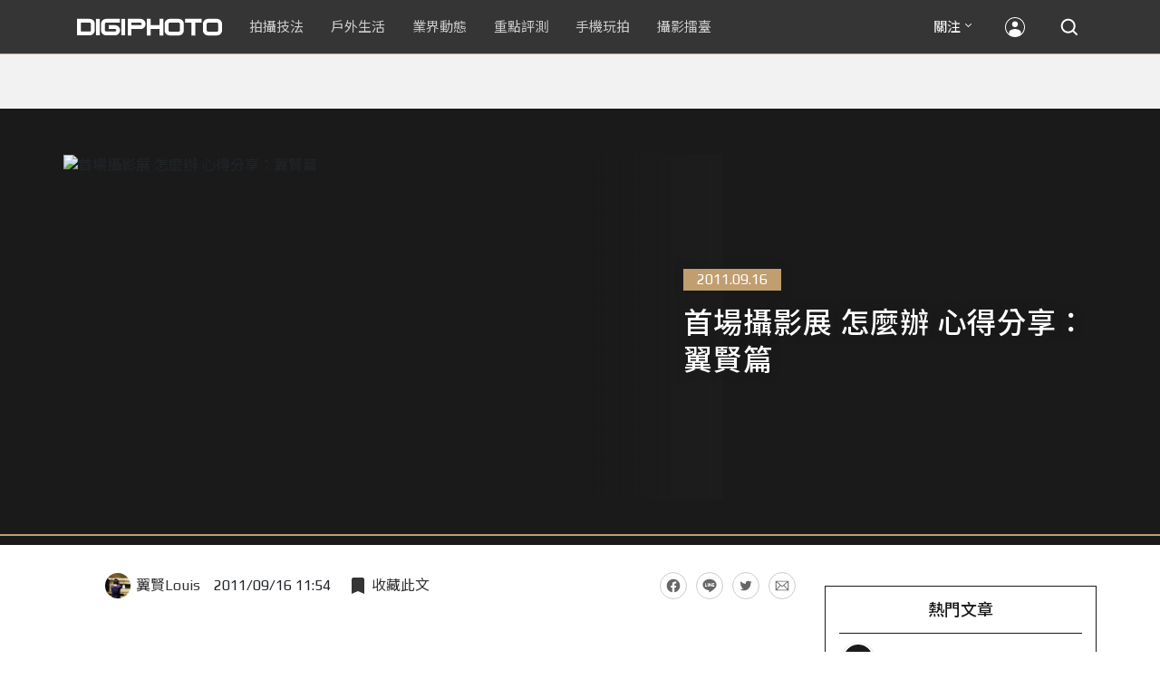

--- FILE ---
content_type: text/html; charset=UTF-8
request_url: https://t.ssp.hinet.net/
body_size: 60
content:
a0ed3e8f-152f-4a7c-8e01-1cdd778fd334!

--- FILE ---
content_type: text/html; charset=utf-8
request_url: https://www.google.com/recaptcha/api2/aframe
body_size: 266
content:
<!DOCTYPE HTML><html><head><meta http-equiv="content-type" content="text/html; charset=UTF-8"></head><body><script nonce="puFvKS6_N0Bics-qLdtT1A">/** Anti-fraud and anti-abuse applications only. See google.com/recaptcha */ try{var clients={'sodar':'https://pagead2.googlesyndication.com/pagead/sodar?'};window.addEventListener("message",function(a){try{if(a.source===window.parent){var b=JSON.parse(a.data);var c=clients[b['id']];if(c){var d=document.createElement('img');d.src=c+b['params']+'&rc='+(localStorage.getItem("rc::a")?sessionStorage.getItem("rc::b"):"");window.document.body.appendChild(d);sessionStorage.setItem("rc::e",parseInt(sessionStorage.getItem("rc::e")||0)+1);localStorage.setItem("rc::h",'1765836654059');}}}catch(b){}});window.parent.postMessage("_grecaptcha_ready", "*");}catch(b){}</script></body></html>

--- FILE ---
content_type: text/css
request_url: https://cdn1-digiphoto.techbang.com/assets/frontend-desktop-d71bc96ee1da7944086c02c08f0bfbc9fa0b0d4a2fba8d2cf6d24c95b860ae02.css
body_size: 21679
content:
/*!
 * jQuery UI Tabs 1.12.1
 * http://jqueryui.com
 *
 * Copyright jQuery Foundation and other contributors
 * Released under the MIT license.
 * http://jquery.org/license
 *
 * http://api.jqueryui.com/tabs/#theming
 */.ui-tabs{position:relative;padding:.2em}.ui-tabs .ui-tabs-nav{margin:0;padding:.2em .2em 0}.ui-tabs .ui-tabs-nav li{list-style:none;float:left;position:relative;top:0;margin:1px .2em 0 0;border-bottom-width:0;padding:0;white-space:nowrap}.ui-tabs .ui-tabs-nav .ui-tabs-anchor{float:left;padding:.5em 1em;text-decoration:none}.ui-tabs .ui-tabs-nav li.ui-tabs-active{margin-bottom:-1px;padding-bottom:1px}.ui-tabs .ui-tabs-nav li.ui-tabs-active .ui-tabs-anchor,.ui-tabs .ui-tabs-nav li.ui-state-disabled .ui-tabs-anchor,.ui-tabs .ui-tabs-nav li.ui-tabs-loading .ui-tabs-anchor{cursor:text}.ui-tabs-collapsible .ui-tabs-nav li.ui-tabs-active .ui-tabs-anchor{cursor:pointer}.ui-tabs .ui-tabs-panel{display:block;border-width:0;padding:1em 1.4em;background:none}.form .form-fields{margin:0;padding:0;list-style:none;width:100%}.form .form-fields li{clear:both;display:block;margin:0;padding:6px 5px 9px 9px}.form li:after,form li div:after{clear:both;content:' ';display:block;font-size:0;line-height:0;visibility:hidden;width:0;height:0}.form li,form li div{display:inline-block}* html .form li,* html form li div{height:1%}.form li,form li div{display:block}.form li div,.form li span{margin:0 .3em 0 0;padding:0;color:#444}.form li div.col span{display:block;width:100%;float:left;padding:0}.form li div label,.form li span label{margin:0;padding-top:6px;clear:both;color:#444;display:block}.form li div span label{padding-bottom:12px}label.desc{font-weight:bold;color:#222;margin:0;padding:0 0 3px 0;border:none;display:block}.left-label li,.right-label li{padding-top:9px}.left-label label.desc,.right-label label.desc{float:left;width:15%;margin:0px 15px 0 0}.right-label label.desc{text-align:right}.left-label li div.col,.right-label li div.col{float:left}.left-label div.col,.right-label div.col{float:left;width:80%;margin-top:-3px}.form div label.inline{display:inline;margin-right:1em}input.text,input.search,input.file,textarea.textarea,select.select{font-family:"Lucida Grande", Tahoma, Arial, sans-serif;font-size:100%;color:#333;margin:0;padding:2px 0}input.text,input.search,textarea.textarea{border-top:1px solid #7c7c7c;border-left:1px solid #c3c3c3;border-right:1px solid #c3c3c3;border-bottom:1px solid #ddd;background:#fff url(/assets/images/form/fieldbg.gif) repeat-x top}input.search{border-radius:10px;padding-left:6px}input.checkbox,input.radio{display:block;margin:4px 0 0 0;padding:0;width:13px;height:13px}.form li.buttons{clear:both;padding-top:10px}.form.left-label .form-fields li.buttons,.form.right-label .form-fields li.buttons{margin-left:15px}.ie6 .left-label .buttons,.ie6 .right-label .buttons,.ie7 .left-label .buttons,.ie7 .right-label .buttons{display:inline}.left-label .buttons .submit,.right-label .buttons .submit{margin-left:15%;margin-right:15px}.form li.error{display:block;background-color:#FFDFDF !important;margin-bottom:3px !important;background:-webkit-gradient(linear, left top, right top, from(#fff), to(#ffdfdf))}.form li.error label{color:#DF0000 !important}.form p.error{display:none}form li.error p.error{display:block;margin:0;padding:7px 0 0 0;color:#DF0000;font-weight:bold;clear:both}.left-label p.error,.right-label p.error{margin-left:15%;padding-left:15px}.form span.require{display:inline;float:none;color:red !important;font-weight:bold;margin:0;padding:0}.form li.focused{background-color:#fff7c0}.form .instruction{margin:0;visibility:hidden}.form li.focused .instruction,.form li:hover .instruction{left:100%;visibility:visible}.form .instruction em{font-style:normal;color:#ff4c05}.form img.captcha{vertical-align:top}.form .left-field,.form .right-field{width:46%}.form .form-fields .left-field{float:left;clear:left}.form .form-fields .right-field{float:right;clear:none}.form .fieldset{border:1px solid #ccc;padding:20px;margin-bottom:20px}.form .fieldset .legend{padding:0 20px}/*! fancyBox v2.1.5 fancyapps.com | fancyapps.com/fancybox/#license */.fancybox-wrap,.fancybox-skin,.fancybox-outer,.fancybox-inner,.fancybox-image,.fancybox-wrap iframe,.fancybox-wrap object,.fancybox-nav,.fancybox-nav span,.fancybox-tmp{padding:0;margin:0;border:0;outline:none;vertical-align:top}.fancybox-wrap{position:absolute;top:0;left:0;z-index:8020}.fancybox-skin{position:relative;background:#f9f9f9;color:#444;text-shadow:none;-webkit-border-radius:4px;-moz-border-radius:4px;border-radius:4px}.fancybox-opened{z-index:8030}.fancybox-opened .fancybox-skin{-webkit-box-shadow:0 10px 25px rgba(0,0,0,0.5);-moz-box-shadow:0 10px 25px rgba(0,0,0,0.5);box-shadow:0 10px 25px rgba(0,0,0,0.5)}.fancybox-outer,.fancybox-inner{position:relative}.fancybox-inner{overflow:hidden}.fancybox-type-iframe .fancybox-inner{-webkit-overflow-scrolling:touch}.fancybox-error{color:#444;font:14px/20px "Helvetica Neue",Helvetica,Arial,sans-serif;margin:0;padding:15px;white-space:nowrap}.fancybox-image,.fancybox-iframe{display:block;width:100%;height:100%}.fancybox-image{max-width:100%;max-height:100%}#fancybox-loading,.fancybox-close,.fancybox-prev span,.fancybox-next span{background-image:url(https://cdn0-digiphoto.techbang.com/assets/fancybox_sprite-b9d6fddb0988440902fcfc72f371ecfa80ee2eb36073f9eebc17449ee41c886f.png)}#fancybox-loading{position:fixed;top:50%;left:50%;margin-top:-22px;margin-left:-22px;background-position:0 -108px;opacity:0.8;cursor:pointer;z-index:8060}#fancybox-loading div{width:44px;height:44px;background:url(https://cdn1-digiphoto.techbang.com/assets/fancybox_loading-b8681cce947f5b28ed3181b11601e2470b40811722a49564d1271e7b40015064.gif) center center no-repeat}.fancybox-close{position:absolute;top:-18px;right:-18px;width:36px;height:36px;cursor:pointer;z-index:8040}.fancybox-nav{position:absolute;top:0;width:40%;height:100%;cursor:pointer;text-decoration:none;background:transparent url(https://cdn2-digiphoto.techbang.com/assets/blank-b1442e85b03bdcaf66dc58c7abb98745dd2687d86350be9a298a1d9382ac849b.gif);-webkit-tap-highlight-color:transparent;z-index:8040}.fancybox-prev{left:0}.fancybox-next{right:0}.fancybox-nav span{position:absolute;top:50%;width:36px;height:34px;margin-top:-18px;cursor:pointer;z-index:8040;visibility:hidden}.fancybox-prev span{left:10px;background-position:0 -36px}.fancybox-next span{right:10px;background-position:0 -72px}.fancybox-nav:hover span{visibility:visible}.fancybox-tmp{position:absolute;top:-99999px;left:-99999px;visibility:hidden;max-width:99999px;max-height:99999px;overflow:visible !important}.fancybox-lock{overflow:hidden !important;width:auto}.fancybox-lock body{overflow:hidden !important}.fancybox-lock-test{overflow-y:hidden !important}.fancybox-overlay{position:absolute;top:0;left:0;overflow:hidden;display:none;z-index:8010;background:url(https://cdn1-digiphoto.techbang.com/assets/fancybox_overlay-a163bab86035b0ba62c98fbbd4d8b4f5edabbbb774eca0b5e9e5081b5711b2ab.png)}.fancybox-overlay-fixed{position:fixed;bottom:0;right:0}.fancybox-lock .fancybox-overlay{overflow:auto;overflow-y:scroll}.fancybox-title{visibility:hidden;font:normal 13px/20px "Helvetica Neue",Helvetica,Arial,sans-serif;position:relative;text-shadow:none;z-index:8050}.fancybox-opened .fancybox-title{visibility:visible}.fancybox-title-float-wrap{position:absolute;bottom:0;right:50%;margin-bottom:-35px;z-index:8050;text-align:center}.fancybox-title-float-wrap .child{display:inline-block;margin-right:-100%;padding:2px 20px;background:transparent;background:rgba(0,0,0,0.8);-webkit-border-radius:15px;-moz-border-radius:15px;border-radius:15px;text-shadow:0 1px 2px #222;color:#FFF;font-weight:bold;line-height:24px;white-space:nowrap}.fancybox-title-outside-wrap{position:relative;margin-top:10px;color:#fff}.fancybox-title-inside-wrap{padding-top:10px}.fancybox-title-over-wrap{position:absolute;bottom:0;left:0;color:#fff;padding:10px;background:#000;background:rgba(0,0,0,0.8)}@media only screen and (-webkit-min-device-pixel-ratio: 1.5), only screen and (min--moz-device-pixel-ratio: 1.5), only screen and (min-device-pixel-ratio: 1.5){#fancybox-loading,.fancybox-close,.fancybox-prev span,.fancybox-next span{background-image:url(https://cdn2-digiphoto.techbang.com/assets/fancybox_sprite@2x-6ab68245606bbe6ad87ea3f6a044c93f6c21a07e70924b35b68bfb3786d94cf0.png);background-size:44px 152px}#fancybox-loading div{background-image:url(https://cdn1-digiphoto.techbang.com/assets/fancybox_loading@2x-73b27f9aeb7bc6ee3c4bd20742382f015efd89981a3706d2a29a50867849629c.gif);background-size:24px 24px}}#fancybox-buttons{position:fixed;left:0;width:100%;z-index:8050}#fancybox-buttons.top{top:10px}#fancybox-buttons.bottom{bottom:10px}#fancybox-buttons ul{display:block;width:166px;height:30px;margin:0 auto;padding:0;list-style:none;border:1px solid #111;border-radius:3px;-webkit-box-shadow:inset 0 0 0 1px rgba(255,255,255,0.05);-moz-box-shadow:inset 0 0 0 1px rgba(255,255,255,0.05);box-shadow:inset 0 0 0 1px rgba(255,255,255,0.05);background:#323232;background:-moz-linear-gradient(top, #444 0%, #343434 50%, #292929 50%, #333 100%);background:-webkit-gradient(linear, left top, left bottom, color-stop(0%, #444), color-stop(50%, #343434), color-stop(50%, #292929), color-stop(100%, #333));background:-webkit-linear-gradient(top, #444 0%, #343434 50%, #292929 50%, #333 100%);background:-o-linear-gradient(top, #444 0%, #343434 50%, #292929 50%, #333 100%);background:-ms-linear-gradient(top, #444 0%, #343434 50%, #292929 50%, #333 100%);background:linear-gradient(top, #444 0%, #343434 50%, #292929 50%, #333 100%);filter:progid:DXImageTransform.Microsoft.gradient( startColorstr='#444444', endColorstr='#222222',GradientType=0 )}#fancybox-buttons ul li{float:left;margin:0;padding:0}#fancybox-buttons a{display:block;width:30px;height:30px;text-indent:-9999px;background-color:transparent;background-image:url(https://cdn1-digiphoto.techbang.com/assets/fancybox_buttons-e31c3a8c15610109580e0f787dceb6e0a33c5f365d4cdbd4ee76f2b33aef5822.png);background-repeat:no-repeat;outline:none;opacity:0.8}#fancybox-buttons a:hover{opacity:1}#fancybox-buttons a.btnPrev{background-position:5px 0}#fancybox-buttons a.btnNext{background-position:-33px 0;border-right:1px solid #3e3e3e}#fancybox-buttons a.btnPlay{background-position:0 -30px}#fancybox-buttons a.btnPlayOn{background-position:-30px -30px}#fancybox-buttons a.btnToggle{background-position:3px -60px;border-left:1px solid #111;border-right:1px solid #3e3e3e;width:35px}#fancybox-buttons a.btnToggleOn{background-position:-27px -60px}#fancybox-buttons a.btnClose{border-left:1px solid #111;width:35px;background-position:-56px 0px}#fancybox-buttons a.btnDisabled{opacity:0.4;cursor:default}#fancybox-thumbs{position:fixed;left:0;width:100%;overflow:hidden;z-index:8050}#fancybox-thumbs.bottom{bottom:2px}#fancybox-thumbs.top{top:2px}#fancybox-thumbs ul{position:relative;list-style:none;margin:0;padding:0}#fancybox-thumbs ul li{float:left;padding:1px;opacity:0.5}#fancybox-thumbs ul li.active{opacity:0.75;padding:0;border:1px solid #fff}#fancybox-thumbs ul li:hover{opacity:1}#fancybox-thumbs ul li a{display:block;position:relative;overflow:hidden;border:1px solid #222;background:#111;outline:none}#fancybox-thumbs ul li img{display:block;position:relative;border:0;padding:0;max-width:none}.scroller-container{position:relative}.scroller-container .slide-window{border:12px #eeeeee solid;padding:3px;width:650px;overflow:hidden}.scroller-container ul.slide-items{padding:0;margin:0;white-space:nowrap;-moz-transition:margin-left 0.4s;-o-transition:margin-left 0.4s;-webkit-transition:margin-left 0.4s;transition:margin-left 0.4s}.scroller-container li{float:none;display:inline-block;vertical-align:top;margin-right:-5px;padding-left:13px;padding-right:12px}.scroller-container li:last-child{margin-right:0}.scroller-container li a{font-size:93%;color:black}.scroller-container li a:hover{color:#2297ea}.scroller-container .slide-previous,.scroller-container .slide-next{background:url(https://cdn1-digiphoto.techbang.com/assets/images/scroll-button-415eb2c75c5ddeea8b1118624a6841e202be4f23efdbacd76911134fa34696f1.png);background-repeat:no-repeat;position:absolute;top:52px;width:24px;height:29px;text-indent:-9999em}.scroller-container .slide-previous.disabled,.scroller-container .slide-next.disabled{cursor:default}.scroller-container .slide-previous{background-position:0 0;left:-6px}.scroller-container .slide-next{background-position:0 -30px;right:-6px}.scroller-container .slide-previous.disabled{background-position:-24px 0}.scroller-container .slide-next.disabled{background-position:-24px -30px}.scroller-container.books li,.scroller-container.newstuff li{width:105px}.scroller-container.books li a,.scroller-container.newstuff li a{display:block}.scroller-container.books li img,.scroller-container.books li span,.scroller-container.newstuff li img,.scroller-container.newstuff li span{display:block;margin:0 auto}.scroller-container.books li span,.scroller-container.newstuff li span{margin-top:5px;white-space:normal;text-align:center}.scroller-container.books .slide-window{height:200px}.scroller-container.books li{padding-top:13px;padding-bottom:13px;height:200px}.scroller-container.books li a{background:url(https://cdn0-digiphoto.techbang.com/assets/images/book100136-shadow-eeb6316d98b62ff302c82d131bbbab0ac9db24153a61e21a2ddfae6ca3d3257d.gif) left top no-repeat;width:105px;height:100%}.scroller-container.newstuff .slide-window{height:105px}.scroller-container.newstuff li{padding-top:0;padding-bottom:8px}.scroller-container.newstuff li a{text-align:center}.google-dfp{text-align:center}::selection{background:rgba(1,131,214,0.9);color:#fff}::-moz-selection{background:rgba(1,131,214,0.9);color:#fff}body{font-family:'Play', 'Noto Sans TC', 'Heiti TC', 'Microsoft JhengHei', Helvetica, Arial, sans-serif !important}section.hero-ads{background-color:#f2f2f2}section.hero-ads .dfp-wrapper{position:relative;margin:30px auto}section.hero-ads .dfp-wrapper .close-btn{position:absolute;bottom:0px;left:0px;width:30px;height:30px;padding:0px;border:0px;border-radius:unset;background-color:#353535;background-image:url(https://cdn2-digiphoto.techbang.com/assets/desktop/close-btn-white-bce9ccfa721faab66e3c61cb91df7e1f4c050548acd0faf1d0963cf19b2889eb.svg);background-size:contain;background-repeat:no-repeat;background-position:center;transition:all 0.3s ease-in-out}section.hero-ads .dfp-wrapper .close-btn:hover{transform:scale(1.1)}.dfp-wrapper{position:relative;display:flex;justify-content:center;align-items:center;margin:30px auto}.tablet-ads,.mobile-ads{display:none}.loadmore{position:relative;display:block;width:200px;color:#ffffff;font-size:1rem;line-height:1rem;text-align:center;text-decoration:none;padding:10px;border:2px solid #1a1a1a;background-color:#353535;margin:1.875rem auto;transition:all 0.3s ease-in-out;overflow-anchor:none}.loadmore:hover{color:#C09E70;border-color:#1a1a1a;background-color:#1a1a1a;text-decoration:none}.page-description{width:100%;border:1px solid #C09E70;padding:30px;margin-top:50px}.page-description *:last-child{margin-bottom:0}.page-description h5{font-weight:700;margin-bottom:1.875rem}.page-description .intro{font-size:1.125rem;color:#1a1a1a;background-color:#f2f2f2;padding:15px}.page-description a{color:#C09E70;text-decoration:none;transition:all 0.3s ease-in-out;padding:0px 5px}.page-description a:hover{color:#ffffff;background-color:#C09E70}.page-description ul,.page-description ol{padding-left:30px}.page-description ul{list-style-type:none}.page-description ul li{position:relative;margin-bottom:1rem}.page-description ul li:before{content:"";position:absolute;left:-20px;top:7px;width:8px;height:8px;border-radius:50%;background:#1a1a1a}#login-confirm{font-size:16px;text-align:center;padding-top:13px}#login-confirm span{color:#ffffff}#login-confirm span a:hover{text-decoration:none}.fb_iframe_widget iframe{width:100% !important}section.header{position:sticky;top:0;height:60px;background-color:#353535;border-bottom:1px solid #C09E70;z-index:999}section.header .mobile-nav-btn{display:none}section.header .site-logo{display:block;width:160px;height:20px;line-height:0;margin:20px 15px;transition:all 0.25s ease-in}section.header .site-logo path,section.header .site-logo polygon{transition:all 0.25s ease-in}section.header .site-logo:hover path,section.header .site-logo:hover polygon{fill:#C09E70;transition:all 0.9s ease-out}section.header .mobile-nav-overlay{display:none}section.header .nav-holder{display:flex;justify-content:flex-start;align-items:center;flex:1}section.header .nav a{display:block;font-size:0.9375rem;color:#cccccc;text-decoration:none;padding:10px 15px;transition:all 0.6s ease-in-out}section.header .nav a:hover{color:#ffffff;text-shadow:0px 2px 8px #000000;transition:all 0.2s ease-in-out}section.header .nav .events{color:#C09E70}section.header .nav .events:hover{color:#E0C7A9}section.header .mobile-social-wrapper,section.header .mobile-user-wrapper{display:none}section.header .panel-box{position:relative;display:flex;justify-content:center;align-items:center;flex-wrap:wrap}section.header .social-btn{position:relative;padding:0px 30px 0px 15px;height:100%;display:flex;justify-content:center;align-items:center}section.header .social-btn span{position:relative;color:#ffffff;font-size:0.9375rem;transition:all 0.2s ease-in-out}section.header .social-btn span:after{position:absolute;right:-12px;top:7px;content:'';width:7px;height:4px;background-image:url(https://cdn2-digiphoto.techbang.com/assets/desktop/arrow-down-30f9ac7d3ae33ddecbc39c38c16e157e2d28d1ce105405f717eaecf2e14b1104.svg);background-repeat:no-repeat;background-position:center}section.header .social-btn:hover span{text-shadow:0px 0px 8px #000000;transition:all 0.9s ease-in-out}section.header .social-btn:hover .social-panel{visibility:visible;opacity:1}section.header .icon{width:30px;height:30px;background-position:center;background-repeat:no-repeat;transition:all 0.3s ease-in-out}section.header .user-btn{position:relative;padding:10px 15px;height:100%;display:flex;justify-content:center;align-items:center}section.header .user-btn .icon{background-image:url(https://cdn2-digiphoto.techbang.com/assets/desktop/user-icon-324a55a0f7aa0fe2fbebb0950045b7700c267d8077153038e3f39528e3cc6e4c.svg)}section.header .user-btn:hover .user-panel{visibility:visible;opacity:1}section.header .search{position:relative;padding:10px 15px;height:100%;display:flex;justify-content:center;align-items:center}section.header .search .icon{background-image:url(https://cdn1-digiphoto.techbang.com/assets/desktop/search-icon-90ad3e5ff16a4c7cbb427c6011cb34c57145b856e36061e81082d6f6244ade7a.svg)}section.header .social-panel{position:absolute;top:57px;left:calc(50% - 105px);background-color:#ffffff;border-top:3px solid #C09E70;box-shadow:0 0 3px rgba(0,0,0,0.45);visibility:hidden;opacity:0;transition:opacity 0.3s linear, visibility 0.3s linear}section.header .social-panel::before{position:absolute;top:-10px;right:calc(50% - 15px);content:'';width:30px;height:10px;background-color:#C09E70;clip-path:polygon(50% 0%, 0% 100%, 100% 100%)}section.header .social-panel .social-icons{display:flex;justify-content:space-evenly;align-items:center;list-style:none;padding:0px 7.5px;margin:0}section.header .social-panel .social-icons .icon{display:block;width:30px;height:30px;margin:15px 7.5px}section.header .social-panel .social-icons .facebook{background-image:url(https://cdn0-digiphoto.techbang.com/assets/desktop/social-facebook-gold-bd127448d2553db95a5aefc6f731a6b8f3062336928937d39eb02966c03cebd8.svg)}section.header .social-panel .social-icons .facebook:hover{transform:scale(1.1);background-image:url(https://cdn1-digiphoto.techbang.com/assets/desktop/social-facebook-dgold-3b4818db40184f1411e43c6fc9b1a399e48dfcd6387f0da8a52e8b8eed20fc8a.svg)}section.header .social-panel .social-icons .instagram{background-image:url(https://cdn2-digiphoto.techbang.com/assets/desktop/social-instagram-gold-dfdc11373c801fd4eca00152a2f71acf982f675d4b7eaf026c5f7e033ba06fc9.svg)}section.header .social-panel .social-icons .instagram:hover{transform:scale(1.1);background-image:url(https://cdn2-digiphoto.techbang.com/assets/desktop/social-instagram-dgold-deb905a1613e1593d99ccd88db2915901956346b8456d0171ea2256294c7fb42.svg)}section.header .social-panel .social-icons .twitter{background-image:url(https://cdn2-digiphoto.techbang.com/assets/desktop/social-twitter-gold-7f747bf1117d76158cca4d0555fcb0f3a7c79ada3b29844f65c3660120626211.svg)}section.header .social-panel .social-icons .twitter:hover{transform:scale(1.1);background-image:url(https://cdn1-digiphoto.techbang.com/assets/desktop/social-twitter-dgold-df1949126631c0c79a4e92b1413979cc753aff731067203d803f6ba91afafaaf.svg)}section.header .social-panel .social-icons .rss{background-image:url(https://cdn0-digiphoto.techbang.com/assets/desktop/social-rss-gold-38f9037da9fb37ba2f4ce9be39adb32f3d789a574d92f95bcf05e3d7a92578e9.svg)}section.header .social-panel .social-icons .rss:hover{transform:scale(1.1);background-image:url(https://cdn2-digiphoto.techbang.com/assets/desktop/social-rss-dgold-84a803e2aa2f12ee5378b9a3785efa27e2b6feb723f421794b1fdde71c01ec83.svg)}section.header .user-panel{position:absolute;top:57px;left:calc(50% - 80px);display:flex;justify-content:center;align-items:center;flex-wrap:wrap;background-color:#ffffff;border-top:3px solid #C09E70;box-shadow:0 0 3px rgba(0,0,0,0.45);visibility:hidden;opacity:0;transition:opacity 0.3s linear, visibility 0.3s linear;padding:20px}section.header .user-panel::before{position:absolute;top:-10px;right:calc(50% - 15px);content:'';width:30px;height:10px;background-color:#C09E70;clip-path:polygon(50% 0%, 0% 100%, 100% 100%)}section.header .user-panel .btn-wrapper{width:100%;padding-bottom:20px;margin-bottom:20px;border-bottom:1px solid #cccccc}section.header .user-panel .login-btn{width:120px;font-size:0.9375rem;background-color:#AF7B3C;border:none;border-radius:3px;transition:all 0.3s ease-in-out}section.header .user-panel .login-btn a{display:block;width:100%;color:#fff;padding:3px;text-decoration:none}section.header .user-panel .login-btn:hover{opacity:0.75}section.header .user-panel .sign-up-link{font-size:0.9375rem;font-weight:400;color:#C09E70;text-decoration:none;transition:all 0.3s ease-in-out}section.header .user-panel .sign-up-link:hover{color:#AF7B3C}section.header .user-panel span{font-size:0.625rem;color:#353535}section.header .user-panel .user-login{width:120px}section.header .user-panel .user-login a{display:block;width:100%;color:#555555;font-size:0.9375rem;text-decoration:none;padding:5px 0px;transition:all 0.3s ease-in-out}section.header .user-panel .user-login a:hover{opacity:0.75}section.header .user-panel .user-login .nickname{color:#C09E70;font-size:1rem;font-weight:700}section.header .input-group{position:absolute;top:0;right:0;margin-top:14px;justify-content:flex-end;width:30px;visibility:hidden;opacity:0;transition:all 0.3s ease-in-out}section.header .input-group .form-control{height:30px;border-radius:15px;border:none;padding:0.375rem 1.875rem}section.header .input-group .search-action-btn{position:absolute;top:0px;left:0px;width:30px;height:30px;padding:0;border:none;border-radius:15px;background-color:#ffffff;background-image:url(https://cdn1-digiphoto.techbang.com/assets/desktop/search-icon-black-3d0ed90d3b3cf43f4c8b2b3dd0e1a38185972bd4386efc770fc3aefead6db496.svg);background-size:contain;background-repeat:no-repeat;background-position:center;z-index:3}section.header .input-group.action{width:100%;visibility:visible;opacity:1}section.header .input-group .close-search-btn{position:absolute;top:0px;right:0px;width:30px;height:30px;padding:0px;border:none;border-radius:15px;background-color:#ffffff;background-image:url(https://cdn1-digiphoto.techbang.com/assets/desktop/close-btn-black-94c95ee2ff6548d41f368e9e59f34af27b6379674e36cd95db3bf0228e606314.svg);background-size:contain;background-repeat:no-repeat;background-position:center;z-index:3}footer{position:relative;background-color:#353535;padding-top:50px;margin-top:50px;border-bottom:3px solid #C09E70}footer .section-title-holder{margin:0 auto;width:auto}footer .section-title-holder .section-title{color:#ffffff;margin:0}footer .follow-us{width:100%;margin:0 auto}footer .follow-us .social-icons{display:flex;justify-content:center;align-items:center;list-style:none;padding:0px 7.5px;margin:0}footer .follow-us .social-icons a{display:block;width:30px;height:30px}footer .follow-us .social-icons .icon{width:30px;height:30px;background-position:center;background-repeat:no-repeat;transition:all 0.3s ease-in-out;margin:15px}footer .follow-us .social-icons .facebook{background-image:url(https://cdn2-digiphoto.techbang.com/assets/desktop/social-facebook-c6920b9e2ce6232c37e5ab420777efe866f9ed54c4aa86f73a61d5ebaca79839.svg)}footer .follow-us .social-icons .facebook:hover{transform:scale(1.1);background-image:url(https://cdn0-digiphoto.techbang.com/assets/desktop/social-facebook-gold-bd127448d2553db95a5aefc6f731a6b8f3062336928937d39eb02966c03cebd8.svg)}footer .follow-us .social-icons .instagram{background-image:url(https://cdn0-digiphoto.techbang.com/assets/desktop/social-instagram-455c4391038bd66d3abc093f69564dfa3062b8b86b4546c29ce07d4b5b669363.svg)}footer .follow-us .social-icons .instagram:hover{transform:scale(1.1);background-image:url(https://cdn2-digiphoto.techbang.com/assets/desktop/social-instagram-gold-dfdc11373c801fd4eca00152a2f71acf982f675d4b7eaf026c5f7e033ba06fc9.svg)}footer .follow-us .social-icons .twitter{background-image:url(https://cdn1-digiphoto.techbang.com/assets/desktop/social-twitter-d025a1180b6a0660ab10211ab64975c6486ff660ff2a963126993b82ca41dd76.svg)}footer .follow-us .social-icons .twitter:hover{transform:scale(1.1);background-image:url(https://cdn2-digiphoto.techbang.com/assets/desktop/social-twitter-gold-7f747bf1117d76158cca4d0555fcb0f3a7c79ada3b29844f65c3660120626211.svg)}footer .follow-us .social-icons .rss{background-image:url(https://cdn0-digiphoto.techbang.com/assets/desktop/social-rss-e746a5a02e4a60397388060f66053cac5a1292ef174a19c70b56cce3ca4fdcdc.svg)}footer .follow-us .social-icons .rss:hover{transform:scale(1.1);background-image:url(https://cdn0-digiphoto.techbang.com/assets/desktop/social-rss-gold-38f9037da9fb37ba2f4ce9be39adb32f3d789a574d92f95bcf05e3d7a92578e9.svg)}footer .footer-sitemap{width:100%;margin:0 auto}footer .footer-sitemap ul{display:flex;justify-content:center;align-items:center;list-style:none;margin:15px auto;padding:0px}footer .footer-sitemap li a{color:#C09E70;padding:0px 15px;text-decoration:none;text-shadow:0 0 0px #000000;transition:all 0.3s ease-in-out;border-left:1px solid #C09E70}footer .footer-sitemap li a:hover{color:#E0C7A9;text-shadow:0px 2px 8px #000000}footer .footer-sitemap li:first-child a{border-left:none}footer .backtotop{display:flex;justify-content:center;align-items:center;width:100px;height:20px;background-color:#C09E70;margin:30px auto 0px;box-shadow:0 0 0px #000000;transition:all 0.3s ease-in-out}footer .backtotop span{display:block;width:20px;height:10px;clip-path:polygon(0 70%, 50% 20%, 100% 70%, 100% 100%, 50% 50%, 0 100%);background-color:#ffffff}footer .backtotop:hover{transform:translateY(-5px);box-shadow:0 2px 8px #000000}section.hero{background-color:#1a1a1a}section.hero .container{padding:3.125rem 0rem}section.hero .hero-holder{margin:0 auto}section.hero .headline-main{margin-right:15px}section.hero .headline-main .article-holder{width:755px;height:395px}section.hero .article-holder{position:relative;display:flex;justify-content:center;align-items:center;text-decoration:none;overflow:hidden;border-bottom:1px solid #C09E70;transition:all 0.3s ease-in-out}section.hero .article-holder img{width:100%;height:auto;transition:all 1.5s ease-in-out}section.hero .article-holder:hover{border-color:#E0C7A9}section.hero .article-holder:hover img{transform:scale(1.05)}section.hero .article-holder:hover .overlay{background:rgba(0,0,0,0.2)}section.hero .article-holder:hover .article-info{text-shadow:0 0 14px #000000}section.hero .overlay{position:absolute;top:0;left:0;width:100%;height:100%;background:rgba(0,0,0,0.6);transition:all 0.5s ease-in-out}section.hero .article-info{position:absolute;bottom:0px;left:0px;width:85%;padding:20px;background-color:none;text-shadow:0 0 8px #1a1a1a;transition:all 0.3s ease-in-out}section.hero .article-date{display:block;font-size:1rem;margin-bottom:0.625rem;color:#ffffff}section.hero .article-title{font-size:2.25rem;font-weight:700;line-height:1.3;color:#ffffff}section.hero .author{font-size:1rem;color:#ffffff}section.hero .headline-group{display:flex;justify-content:space-between;flex-direction:column}section.hero .headline-group .article-holder{width:370px;height:190px}section.hero .headline-group .article-info{padding:12px}section.hero .headline-group .article-date{margin-bottom:0.3125rem}section.hero .headline-group .article-title{font-size:1.25rem;font-weight:700;margin-bottom:0}.section-title-holder{display:flex;align-items:center;width:25%;margin:2.5rem 0.9375rem 0.9375rem 0}.section-title-holder .section-title{flex:0 0 auto;font-size:1.125rem;font-weight:700;margin-right:0.9375rem;margin-bottom:0}.section-title-holder .title-line{width:100%;border-bottom:1px solid #C09E70}.article-list-content{padding-right:7.5px;padding-left:7.5px}.article-list-content .article-holder{position:relative;padding-right:7.5px;padding-left:7.5px;transition:all 0.5s ease-in-out}.article-list-content .article-holder:hover{transform:translateY(-3px)}.article-list-content .article-holder:hover img,.article-list-content .article-holder:hover h2{opacity:0.85}.article-list-content .article-holder:hover .play-icon{background-color:#1a1a1a;border-color:#E0C7A9;transform:scale(1.1)}.article-list-content .article-tag{position:absolute;top:15px;left:0;margin-left:7.5px;box-shadow:0 0 1px #1a1a1a;transition:all 0.35s ease-in-out}.article-list-content .article-tag:after{content:'';position:absolute;top:0px;right:-6px;width:2px;height:100%;background-color:#AF7B3C;box-shadow:0 0 1px #1a1a1a}.article-list-content .article-tag:hover{transform:translateX(-3px)}.article-list-content .article-tag a{position:relative;display:block;font-size:0.875rem;color:#ffffff;line-height:0.875rem;text-decoration:none;padding:6px 15px;background-color:#AF7B3C}.article-list-content .img-holder{display:block;width:100%}.article-list-content .img-holder img{width:100%;height:auto;transition:all 0.3s ease-in-out}.article-list-content .article-info{width:100%;padding:10px;background:#ffffff;border-bottom:1px solid #cccccc;margin-bottom:0.9375rem}.article-list-content .article-info:after{content:'';position:absolute;bottom:15px;left:7.5px;width:1px;height:10px;background-color:#cccccc}.article-list-content .article-title{display:block;width:100%;color:#1a1a1a;text-decoration:none;margin-bottom:0.9375rem}.article-list-content .article-title h2{font-size:1.125rem;font-weight:400;line-height:1.4rem;height:4.1rem;text-decoration:none;text-overflow:ellipsis;display:-webkit-box;-webkit-box-orient:vertical;-webkit-line-clamp:3;word-wrap:break-word;overflow:hidden;margin-bottom:0;transition:all 0.3s ease-in-out}.article-list-content .metadata{display:flex;justify-content:space-between;align-items:center;font-size:0.875rem}.article-list-content .author{display:block;color:#C09E70;text-decoration:none;transition:all 0.35s ease-in-out}.article-list-content .author:hover{color:#AF7B3C}.article-list-content .date{color:#555555}.article-list-content .play-icon{position:absolute;top:67px;left:calc(50% - 25px);display:flex;justify-content:center;align-items:center;width:50px;height:50px;background-color:rgba(53,53,53,0.7);border:1px solid #C09E70;border-radius:25px;transition:all 0.3s ease-in-out}.article-list-content .play-icon span{display:block;width:12px;height:18px;clip-path:polygon(100% 50%, 20% 0, 20% 100%);background-color:#C09E70}.article-list-content .album-article .article-info{background-color:#353535}.article-list-content .album-article .article-info:after{background-color:#C09E70}.article-list-content .album-article .article-title{color:#ffffff}.article-list-content .album-article .date{color:#ffffff}.topic-container{position:relative;text-align:center;margin-top:40px;padding-top:3.125rem;padding-bottom:3.125rem;background-color:#000000}.topic-container:before,.topic-container:after{content:"";position:absolute;left:50%;display:block;width:1px;margin-left:-0.5px;transition:all 0.5s ease-in-out}.topic-container:before{top:-40px;height:40px;background-color:#1a1a1a}.topic-container:after{top:0px;height:20px;background-color:#ffffff;z-index:5}.topic-container .topic-background{position:absolute;top:0;bottom:0;left:0;right:0;width:100%;height:100%;background-image:url(https://cdn2-digiphoto.techbang.com/assets/desktop/topic-bg-56dace7b5e8bc874272bb3801cee8a6e3ac2687692cd9c3222bb91ffb2345057.jpg);background-position:center;background-repeat:no-repeat;background-size:cover;background-color:rgba(8,8,16,0.8);background-blend-mode:multiply;z-index:1}.topic-container .topic-header{position:relative;border-bottom:1px solid #C09E70;z-index:2}.topic-container .section-title-holder{align-items:flex-end;flex:1 1 0%;width:auto;margin:0 auto 0.9375rem}.topic-container .section-title{color:#ffffff}.topic-container .topic-title-wrapper{display:flex;justify-content:center;align-items:flex-end;flex:1 1 0%;width:auto;margin-bottom:0.9375rem}.topic-container .topic-title-wrapper .topic-number{display:inline-block;color:#C09E70;font-size:1rem}.topic-container .topic-title-wrapper .topic-number h2{display:inline-block;font-size:3.75rem;line-height:2.8rem;margin-bottom:0}.topic-container .topic-title-wrapper .topic-title{color:#ffffff;font-size:1rem}.topic-container .upload-count{display:flex;justify-content:flex-end;align-items:flex-end;flex:1 1 0%;width:auto;font-size:1rem;color:#ffffff;margin-bottom:0.9375rem}.topic-container .upload-count .count-numbers{color:#C09E70;margin-right:0.625rem}.topic-container .carousel{height:320px;margin-top:20px;margin-bottom:40px}.topic-container .carousel:after{content:'';position:absolute;bottom:10px;display:block;width:100%;border-bottom:1px solid #C09E70;z-index:1}.topic-container .carousel .owl-nav{position:absolute;width:100%;top:calc(50% - 15px);left:0;right:0;margin:0}.topic-container .carousel .owl-nav button.owl-prev,.topic-container .carousel .owl-nav button.owl-next{position:absolute;top:0;width:30px;height:30px;background-color:#C09E70;border-radius:0px;transition:all 0.3s ease-in-out}.topic-container .carousel .owl-nav button.owl-prev:hover,.topic-container .carousel .owl-nav button.owl-next:hover{box-shadow:0px 0px 8px rgba(0,0,0,0.65)}.topic-container .carousel .owl-nav button.owl-prev:focus,.topic-container .carousel .owl-nav button.owl-next:focus{border-radius:0px;outline:1px solid #E0C7A9}.topic-container .carousel .owl-nav button.owl-prev span,.topic-container .carousel .owl-nav button.owl-next span{font-size:26px;line-height:26px}.topic-container .carousel .owl-nav button.owl-next{right:50px}.topic-container .carousel .owl-nav button.owl-prev{left:50px}.topic-container .carousel .item{position:relative;height:320px}.topic-container .carousel .item:hover .photo-info{opacity:1;visibility:visible}.topic-container .carousel .item img{width:auto;height:100%}.topic-container .carousel .item .photo-info{position:absolute;top:0;left:0;display:flex;justify-content:space-between;align-items:flex-start;flex-direction:column;flex-wrap:wrap;width:100%;height:100%;padding:25px 20px;background-color:rgba(0,0,0,0.8);border:1px solid rgba(192,158,112,0.5);opacity:0;visibility:hidden;transition:all 0.3s ease-in-out}.topic-container .carousel .item .photo-info .user{display:flex;align-items:flex-start;flex-direction:column;flex-wrap:wrap}.topic-container .carousel .item .photo-info .user span{font-size:0.75rem;color:#ffffff;margin-bottom:10px}.topic-container .carousel .item .photo-info .user .user-id{font-size:1rem;color:#ffffff;text-decoration:none;transition:all 0.3s ease-in-out}.topic-container .carousel .item .photo-info .user .user-id:hover{color:#C09E70}.topic-container .carousel .item .photo-info .social-wrapper{display:flex;justify-content:space-between;align-items:center;flex-wrap:wrap;width:100%}.topic-container .carousel .item .photo-info .social-wrapper .links{display:block;width:30px;height:30px;font-size:1.625rem;line-height:1.625rem;color:#C09E70;text-decoration:none}.topic-container .carousel .item .photo-info .social-wrapper .links:hover{color:#AF7B3C}.topic-container .carousel .item .photo-info .social-icons{display:flex;justify-content:space-evenly;align-items:center;list-style:none;padding:0;margin:0}.topic-container .carousel .item .photo-info .social-icons .icon{display:block;width:30px;height:30px;margin:0 5px;transition:all 0.3s ease-in-out}.topic-container .carousel .item .photo-info .social-icons .facebook{background-image:url(https://cdn0-digiphoto.techbang.com/assets/desktop/social-facebook-gold-bd127448d2553db95a5aefc6f731a6b8f3062336928937d39eb02966c03cebd8.svg)}.topic-container .carousel .item .photo-info .social-icons .facebook:hover{transform:scale(1.1);background-image:url(https://cdn1-digiphoto.techbang.com/assets/desktop/social-facebook-dgold-3b4818db40184f1411e43c6fc9b1a399e48dfcd6387f0da8a52e8b8eed20fc8a.svg)}.topic-container .carousel .item .photo-info .social-icons .instagram{background-image:url(https://cdn2-digiphoto.techbang.com/assets/desktop/social-instagram-gold-dfdc11373c801fd4eca00152a2f71acf982f675d4b7eaf026c5f7e033ba06fc9.svg)}.topic-container .carousel .item .photo-info .social-icons .instagram:hover{transform:scale(1.1);background-image:url(https://cdn2-digiphoto.techbang.com/assets/desktop/social-instagram-dgold-deb905a1613e1593d99ccd88db2915901956346b8456d0171ea2256294c7fb42.svg)}.topic-container .carousel .item .photo-info .social-icons .twitter{background-image:url(https://cdn2-digiphoto.techbang.com/assets/desktop/social-twitter-gold-7f747bf1117d76158cca4d0555fcb0f3a7c79ada3b29844f65c3660120626211.svg)}.topic-container .carousel .item .photo-info .social-icons .twitter:hover{transform:scale(1.1);background-image:url(https://cdn1-digiphoto.techbang.com/assets/desktop/social-twitter-dgold-df1949126631c0c79a4e92b1413979cc753aff731067203d803f6ba91afafaaf.svg)}.topic-container .carousel .item .photo-info .social-icons .blog{background-image:url(https://cdn2-digiphoto.techbang.com/assets/desktop/social-blogger-gold-223855fb9d1bf5d351acfa162fcae312f194c423a41155c98b0e25d105ab23d8.svg)}.topic-container .carousel .item .photo-info .social-icons .blog:hover{transform:scale(1.1);background-image:url(https://cdn0-digiphoto.techbang.com/assets/desktop/social-blogger-dgold-f30144b3047c87fc80fe02e3be14b7a8036384a8215ec5712819ee92ffda5077.svg)}.topic-container .carousel .item .photo-info .social-icons .mail{background-image:url(https://cdn2-digiphoto.techbang.com/assets/desktop/social-mail-gold-996e4efa6069c6cb6d1ea5c790637fb6f9479e5a24d0f525faa047b9570bbdce.svg)}.topic-container .carousel .item .photo-info .social-icons .mail:hover{transform:scale(1.1);background-image:url(https://cdn1-digiphoto.techbang.com/assets/desktop/social-mail-dgold-a1c7169a52ff852ab44e1630bd8aa684c7fb28350d9b65d54896f92560943963.svg)}.topic-container .submit-topic{position:relative;display:block;width:200px;color:#ffffff;font-size:1rem;line-height:1rem;text-align:center;text-decoration:none;padding:10px;border:2px solid #C09E70;margin:0 auto 1.875rem;z-index:2;transition:all 0.3s ease-in-out}.topic-container .submit-topic:hover{color:#E0C7A9;background-color:rgba(0,0,0,0.35)}section.hot-posts{background-color:#f2f2f2}section.hot-posts .posts-wrapper{padding-bottom:2.5rem}section.hot-posts .posts-holder{border:1px solid #C09E70;padding:20px}section.hot-posts .article-holder{display:flex;align-items:center;transition:all 0.3s ease-in-out}section.hot-posts .article-holder:hover{transform:translateY(-3px)}section.hot-posts .article-holder:hover .article-title{color:#AF7B3C}section.hot-posts .ranking{display:inline-block;width:45px;font-size:2.5rem;color:#C09E70;font-style:italic;line-height:1;text-align:center;text-indent:-6px;margin-right:10px;margin-bottom:5px}section.hot-posts .article-holder{width:calc(100% - 15px);margin:0 auto}section.hot-posts .article-title-holder{display:flex;align-items:center;width:100%;height:50px;overflow:hidden;border-bottom:1px solid #cccccc;margin:5px 0;transition:all 0.3 ease-in-out}section.hot-posts .article-title{display:block;width:100%;max-height:2.7rem;font-size:1.125rem;line-height:1.2;color:#1a1a1a;text-decoration:none;display:-webkit-box;-webkit-box-orient:vertical;-webkit-line-clamp:2;text-overflow:ellipsis;word-wrap:break-word;overflow:hidden;margin-bottom:5px;transition:all 0.3s ease-in-out}section.categories-hero{position:relative}section.categories-hero .hero-holder{display:flex;align-items:center;min-height:60px}section.categories-hero .categories-title{font-size:2.25rem;color:#ffffff;margin-bottom:0}.hero-bottom-line:after{content:'';position:absolute;bottom:10px;left:0px;right:0px;display:block;width:100%;border:1px solid #C09E70}section.article-hero{position:relative}section.article-hero .hero-holder{position:relative;display:flex;align-items:center}section.article-hero .hero-holder:hover img{transform:scale(1.1)}section.article-hero .article-img-holder{position:relative;width:728px;padding-bottom:33.51%;height:0;overflow:hidden}section.article-hero .article-img-holder img{width:100%;max-width:728px;height:auto;transition:all 1.5s ease-in-out}section.article-hero .article-img-holder .overlay{right:0;left:auto;width:20%;background:linear-gradient(90deg, rgba(107,115,123,0) 0, rgba(31,31,31,0.55) 100%)}section.article-hero .hero-title-container{position:absolute;right:0;display:flex;align-items:center;flex-wrap:wrap;width:40%}section.article-hero .hero-title-container .date{display:block;background:#C09E70;color:#ffffff;font-size:1rem;padding:0px 15px;margin-bottom:0.9375rem;box-shadow:0 0 10px #1a1a1a}section.article-hero .hero-title-container .title{width:100%;font-size:2rem;line-height:1.3;letter-spacing:1px;word-wrap:break-word;color:#ffffff;text-shadow:0 0 10px #1a1a1a}.content-wrapper{padding:30px 0px}.article-share-group{display:flex;align-items:center}.article-share-group .social-icons{position:relative;top:initial;left:initial;display:flex;justify-content:space-evenly;align-items:center;list-style:none;padding:0px 7.5px;margin:0;transition:all 0.2s ease-in-out}.article-share-group .social-icons li{margin-right:10px}.article-share-group .social-icons .icon{display:block;width:30px;height:30px;border:1px solid #cccccc;border-radius:50%;background-color:#ffffff;background-position:center;background-size:22px;background-repeat:no-repeat;transition:all 0.3s ease-in-out;text-indent:-119988px}.article-share-group .social-icons .icon:hover{border-color:#C09E70}.article-share-group .social-icons .facebook{background-image:url(https://cdn2-digiphoto.techbang.com/assets/desktop/social-facebook-gray-622b66d7372eeff4cfd2d96a43423166bf6b6695b71498263d76b32585f6a022.svg)}.article-share-group .social-icons .facebook:hover{background-image:url(https://cdn1-digiphoto.techbang.com/assets/desktop/social-facebook-dgold-3b4818db40184f1411e43c6fc9b1a399e48dfcd6387f0da8a52e8b8eed20fc8a.svg)}.article-share-group .social-icons .line{background-image:url(https://cdn1-digiphoto.techbang.com/assets/desktop/social-line-gray-c3dbe923b22dd2f6bb88f7a8bb7f4efa3ec4376b9500aa0a444df051bc1f50b2.svg)}.article-share-group .social-icons .line:hover{background-image:url(https://cdn1-digiphoto.techbang.com/assets/desktop/social-line-dgold-6ce9ad81d71abe71e99454a0a7c2b9078b93fc95d1b052623c5451c0b19fdd39.svg)}.article-share-group .social-icons .twitter{background-image:url(https://cdn2-digiphoto.techbang.com/assets/desktop/social-twitter-gray-430d379327c545b83450dca10156a4acd2715fb4b6a3031a10048290a351a58e.svg)}.article-share-group .social-icons .twitter:hover{background-image:url(https://cdn1-digiphoto.techbang.com/assets/desktop/social-twitter-dgold-df1949126631c0c79a4e92b1413979cc753aff731067203d803f6ba91afafaaf.svg)}.article-share-group .social-icons .mail{background-image:url(https://cdn0-digiphoto.techbang.com/assets/desktop/social-mail-gray-d9d211f6202cad8290a2546ee143db5c741893a7cf9ceecd788be2bc32de2a23.svg)}.article-share-group .social-icons .mail:hover{background-image:url(https://cdn1-digiphoto.techbang.com/assets/desktop/social-mail-dgold-a1c7169a52ff852ab44e1630bd8aa684c7fb28350d9b65d54896f92560943963.svg)}.article-share-group .social-icons .blog{background-image:url(https://cdn0-digiphoto.techbang.com/assets/desktop/social-blogger-gray-52035ca2d92d60fcda68f18b55bc04e964364f3dd3f0ddd9181718580c275125.svg)}.article-share-group .social-icons .blog:hover{background-image:url(https://cdn0-digiphoto.techbang.com/assets/desktop/social-blogger-dgold-f30144b3047c87fc80fe02e3be14b7a8036384a8215ec5712819ee92ffda5077.svg)}.article-share-group .social-icons .instagram{background-image:url(https://cdn1-digiphoto.techbang.com/assets/desktop/social-instagram-gray-7ec457fb6c43b39185a1b3adf2b59c3ef94803da7227631a9b6282a0f0a896c1.svg)}.article-share-group .social-icons .instagram:hover{background-image:url(https://cdn2-digiphoto.techbang.com/assets/desktop/social-instagram-dgold-deb905a1613e1593d99ccd88db2915901956346b8456d0171ea2256294c7fb42.svg)}.article-share-group .social-icons.social-float{position:fixed;top:calc(50% - 60px);left:calc(50% - 570px);width:45px;flex-direction:column;z-index:1}.article-share-group .social-icons.social-float li{margin-right:0px;margin-bottom:10px}.article-share-group .fb-like{margin-bottom:5px}.pagination{justify-content:center;margin:30px auto}.pagination .active .page-link{background-color:#C09E70}.pagination .page-link{height:36px;color:#ffffff;background-color:#cccccc;border:unset;border-radius:0}.pagination .page-link:hover{z-index:2;color:#E0C7A9;text-decoration:none;background-color:#555555}.pagination .page-btn{border-color:#ffffff;background-color:#ffffff;background-position:center;background-repeat:no-repeat;font-size:0;width:36px}.pagination .prev-btn{background-image:url(https://cdn2-digiphoto.techbang.com/assets/desktop/arrow-left-bf822b659d0b942460db386146cd53cd857bd71853785000f3f53e7c714e43d8.svg)}.pagination .next-btn{background-image:url(https://cdn0-digiphoto.techbang.com/assets/desktop/arrow-right-bc1fb2f8e0ad0a127f74da78f1af1a77f3e4b92c5c15307a07e433613f9a49c3.svg)}.article-content{position:relative;width:100%;max-width:825px;padding-left:45px;margin-right:15px}.article-content .article-header{display:flex;justify-content:space-between;align-items:center;flex-wrap:wrap}.article-content .article-header .article-metadata{display:flex;justify-content:space-between;align-items:center}.article-content .article-header .author-info{display:flex;align-items:center;margin-right:15px}.article-content .article-header .author-img{width:30px;height:30px;border-radius:50%;overflow:hidden;border:1px solid #f2f2f2;margin-right:5px}.article-content .article-header .author-img img{width:100%;height:auto}.article-content .article-header .author-name{color:#353535;text-decoration:none;transition:all 0.3s ease-in-out}.article-content .article-header .author-name:hover{color:#C09E70;transform:scale(1)}.article-content .article-header .post-time{margin-right:15px}.article-content .article-header .favorites{display:flex;align-items:center;transition:all 0.3s ease-in-out}.article-content .article-header .favorites .icon{width:30px;height:30px;background-image:url(https://cdn1-digiphoto.techbang.com/assets/desktop/favorites-icon-ccca3da7722d801ea8394cefc1bedca67cc0c7fb7cbed0f63656741c6091aa11.svg);background-position:center;background-repeat:no-repeat;transition:all 0.3s ease-in-out}.article-content .article-header .favorites a{color:#353535;text-decoration:none;transition:all 0.3s ease-in-out}.article-content .article-header .favorites .collect{background-image:url(https://cdn0-digiphoto.techbang.com/assets/desktop/favorites-icon-gold-bb68eb7446883bee3dde0b442eccb1e3795b151f4a3ec2c97e305021f7c272e2.svg)}.article-content .article-header .favorites:hover .icon{background-image:url(https://cdn0-digiphoto.techbang.com/assets/desktop/favorites-icon-gold-bb68eb7446883bee3dde0b442eccb1e3795b151f4a3ec2c97e305021f7c272e2.svg)}.article-content .intro{width:100%;font-size:1.125rem;font-weight:500;word-wrap:break-word;border-left:3px solid #C09E70;padding-left:30px;margin-bottom:1.875rem}.article-content .intro p{max-width:100%;margin:0}.article-content h1,.article-content h2,.article-content h3,.article-content h4,.article-content h5,.article-content h6{color:#353A5E;width:100%;max-width:625px;margin:0 auto 1.875rem}.article-content h1{font-size:2rem}.article-content h2{font-size:1.75rem}.article-content h2:before{content:'';display:block;visibility:hidden;margin-top:-60px;height:60px}.article-content h3{font-size:1.25rem}.article-content h3:before{content:'';display:block;visibility:hidden;margin-top:-60px;height:60px}.article-content h4{font-size:1.125rem}.article-content h5{font-size:1rem}.article-content p,.article-content .digiphoto_post_down_promotion{width:100%;max-width:625px;margin:0 auto 1.875rem}.article-content a{color:#C09E70;text-decoration:none;transition:all 0.3s ease-in-out}.article-content a:hover{color:#E0C7A9}.article-content dl,.article-content ol,.article-content ul{width:100%;max-width:625px;margin:0 auto 1.875rem}.article-content .img-holder{position:relative;width:100%;max-width:100%}.article-content .img-holder margin a{display:block}.article-content .img-holder img{height:auto}.article-content .img-holder .original-link{position:absolute;right:15px;bottom:15px;display:flex;justify-content:center;align-items:center;flex-wrap:wrap;line-height:1;background-color:#353535;padding:5px 15px;border-radius:15px;opacity:0.85;transition:all 0.3s ease-in-out}.article-content .img-holder .original-link i{display:block;width:20px;height:20px;background-image:url(https://cdn1-digiphoto.techbang.com/assets/desktop/view-icon-7bfb1d4f250f8852694f3a711cf68c985c4a8c63d99afde44039bf836d5b49d2.svg);background-position:center;background-repeat:no-repeat;margin-right:5px}.article-content .img-holder .original-link:hover{opacity:1}.article-content .img-caption{position:relative;font-size:0.9375rem;padding:10px 0px;margin-top:-1.875rem}.article-content .img-caption:after{content:'';position:absolute;left:0;bottom:-3px;width:20%;height:3px;background-color:#C09E70}.article-content div .img-caption{margin-top:unset}.article-content blockquote{width:100%;max-width:625px;border:1px solid #C09E70;padding:12px;margin:0 auto 1.875rem}.article-content blockquote p{margin-bottom:0.9375rem}.article-content blockquote p:last-child{margin-bottom:0}.article-content .recommend-article{margin-bottom:1.875rem}.article-content .recommend-article h3{color:#353535;margin-bottom:0.9375rem}.article-content .recommend-article ul{list-style:none;padding-left:0px}.article-content .recommend-article li{position:relative;padding-left:30px;margin-bottom:0.9375rem;list-style-type:unset !important}.article-content .recommend-article li:before{content:"";position:absolute;left:12px;top:9px;width:8px;height:8px;border-radius:50%;background:#1a1a1a}.article-content .recommend-article a{color:#353535;padding:2px 0px;border-bottom:1px solid #C09E70;transition:all 0.3s ease-in-out}.article-content .recommend-article a:hover{background-color:#C09E70}.article-content .adsContainer{background-color:#f2f2f2;padding:25px 0;margin-bottom:15px}.article-content .adsContainer>div{text-align:center;display:inline-block}.article-content .adsContainer--has2>div{width:50%}.article-content .article-tail{border-color:#353535;margin:0 auto 1.875rem}.article-content .tags-container{display:flex;justify-content:center;align-items:center;flex-wrap:wrap;margin-bottom:1.875rem}.article-content .tags-container .tags{display:inline-block;font-size:0.75rem;line-height:1.2;color:#1a1a1a;padding:5px 15px;border:1px solid #f2f2f2;border-radius:3px;margin:0 10px 15px;transition:all 0.3s ease-in-out}.article-content .tags-container .tags:hover{background-color:#C09E70}.article-content .social-box{display:flex;justify-content:center;align-self:center;flex-wrap:wrap;flex-direction:column;background:#353535;border-radius:3px;padding:20px 0px;margin-bottom:40px}.article-content .social-box span{display:block;font-size:1.375rem;color:#fff;font-style:bold;margin:0 auto 10px}.article-content .social-box .description{display:block;font-size:0.75rem;color:#aaa;text-align:center;margin:0 auto 0.875rem}.article-content .social-box .social-box-wrapper{display:flex;justify-content:center;align-items:center;flex-wrap:wrap;list-style:none;padding:0;margin:0 auto}.article-content .social-box .social-box-wrapper li{border:1px solid #fff;border-radius:2px;margin:0px 15px;opacity:0.7;transition:all 0.3s ease-in-out}.article-content .social-box .social-box-wrapper li:hover{opacity:1}.article-content .social-box .social-box-wrapper li:hover a img{transform:scale(1.35)}.article-content .social-box .social-box-wrapper li a{display:block;width:80px;height:30px;text-align:center;text-indent:unset;margin:unset;padding:unset}.article-content .social-box .social-box-wrapper li a img{width:100%;max-width:30px;height:auto;transition:all 0.3s ease-in-out}article.comments.section{padding:8px;max-width:780px}article.comments.section header h3{margin:1em 0;max-width:780px;border-bottom:solid 1px #e4e4e4}article.comments.section .comments-list{max-width:780px;margin:0;padding:0;list-style-type:none}.ie6 article.comments.section .comments-list{position:relative}article.comments.section .comments-list li{margin:0;padding:0;list-style-type:none;border-bottom:1px #ebf2f6 dotted;margin-bottom:10px;padding-bottom:10px;font-size:93%}.ie6 article.comments.section .comments-list li{position:relative}article.comments.section .comments-list .avatar{float:left;margin-right:10px;width:48px;height:48px}article.comments.section .comments-list .comment{float:right;width:700px}article.comments.section .comments-list .comment .hd{margin-bottom:6px;color:#aaaaaa;position:relative}article.comments.section .comments-list .comment .serial{width:unset;margin:0;position:absolute;right:0;top:0}article.comments.section .comments-list .comment .serial span{display:inline-block;margin-left:10px;text-decoration:underline}article.comments.section .comments-list .comment .bd{width:620px}article.comments.section .comments-list .comment .button{padding:1px 5px;text-decoration:none}.side-bar{display:flex;flex-direction:column;flex-grow:2;width:300px}.side-bar .top-content{flex:3}.side-bar .bottom-content{flex:2}.side-bar .dfp-wrapper{margin:0 auto 0.9375rem}.side-bar .hot-posts{display:flex;justify-content:center;flex-wrap:wrap;border:1px solid #1a1a1a;padding:15px;margin-bottom:15px}.side-bar .hot-posts h3{width:100%;color:#1a1a1a;font-size:1.125rem;text-align:center;padding-bottom:15px;margin-bottom:15px;border-bottom:1px solid #1a1a1a}.side-bar .hot-posts .article-holder{position:relative;display:flex;justify-content:space-between;align-items:center;flex-wrap:wrap;width:100%;border-bottom:1px solid #cccccc;padding-bottom:5px;margin-top:25px}.side-bar .hot-posts .article-holder:hover img{transform:scale(1.2)}.side-bar .hot-posts .article-holder:hover .ranking-badge{box-shadow:0px 1px 5px 0px rgba(0,0,0,0.35)}.side-bar .hot-posts .article-holder:hover .ranking-badge span{background-color:#AF7B3C}.side-bar .hot-posts .article-holder:hover .article-title{color:#C09E70}.side-bar .hot-posts .img-holder{display:block;width:100px;padding-bottom:52.437px;height:0;overflow:hidden}.side-bar .hot-posts img{width:100%;height:auto;transition:all 2s ease-in-out}.side-bar .hot-posts .ranking-badge{position:absolute;top:-15px;left:3px;display:flex;justify-content:center;align-items:center;width:30px;height:30px;border-radius:50%;background-color:rgba(255,255,255,0.3);box-shadow:0px 1px 2px 0px rgba(0,0,0,0.65);transition:all 0.4s ease-in-out}.side-bar .hot-posts .ranking-badge span{display:inline-block;width:26px;height:26px;color:#ffffff;font-size:0.875rem;line-height:26px;vertical-align:middle;text-align:center;background-color:#1a1a1a;border-radius:50%;transition:all 0.35s ease-in-out}.side-bar .hot-posts .article-info{flex:1;margin-left:5px}.side-bar .hot-posts .article-title{display:block;color:#1a1a1a;text-decoration:none;transition:0.35s ease-in-out}.side-bar .hot-posts .article-title h2{height:3.15rem;font-size:0.75rem;line-height:1.4;text-overflow:ellipsis;display:-webkit-box;-webkit-box-orient:vertical;-webkit-line-clamp:3;overflow:hidden;margin:0}.side-bar .hot-posts .top-article{position:relative;margin-top:10px}.side-bar .hot-posts .top-article:after{content:'';position:absolute;bottom:0px;left:0px;display:block;width:1px;height:5px;background-color:#cccccc}.side-bar .hot-posts .top-article .img-holder{width:100%;padding-bottom:52.437%;margin-bottom:10px}.side-bar .hot-posts .top-article .ranking-badge{width:36px;height:36px}.side-bar .hot-posts .top-article .ranking-badge span{width:32px;height:32px;font-size:1rem;line-height:32px}.side-bar .hot-posts .top-article .article-info{margin-left:0}.side-bar .hot-posts .top-article h2{font-size:1rem;height:4.2rem}.side-bar .side-sticky-ads{position:sticky;top:70px}.section-seperater-line .title h2{margin:0 0 18px 0;font-size:21px}.user-wrapper{display:flex;align-items:center}.user-wrapper .user-avatar{display:flex;justify-content:center;flex-wrap:wrap;border:1px solid #C09E70;border-radius:50%;padding:5px}.user-wrapper .user-avatar .img-holder{border:3px solid #C09E70;border-radius:50%;overflow:hidden}.user-wrapper .user-info{flex:1;margin-left:30px}.user-wrapper .user-info .categories-title{margin-bottom:15px}.user-wrapper .user-info .about{color:#f2f2f2}.tab-list{display:flex;width:100%;border-bottom:1px solid #353535;padding:0px 10px;margin-bottom:15px}.tab-list .tab-list-items{display:block;color:#353535;text-decoration:none;padding:3px 10px;border:1px solid #353535;margin-left:-1px;margin-bottom:-1px;transition:all 0.3s ease-in-out}.tab-list .tab-list-items:hover{color:#ffffff;border-color:#555555;background-color:#555555}.tab-list .tab-list-items.current{color:#E0C7A9;background-color:#353535}.content-holder{position:relative;width:100%;max-width:825px;margin-right:15px}.article-list-holder{position:relative;width:100%}.article-list-holder .article-holder{position:relative;display:flex;align-items:center;flex-wrap:wrap;margin-bottom:30px;padding-bottom:15px;border-bottom:1px solid #cccccc;transition:all 0.5s ease-in-out}.article-list-holder .article-holder:after{content:'';position:absolute;bottom:0px;left:0px;display:block;width:1px;height:5px;background-color:#cccccc}.article-list-holder .article-holder:hover{transform:translateY(-3px)}.article-list-holder .article-holder:hover img,.article-list-holder .article-holder:hover h2{opacity:0.85}.article-list-holder .img-holder{position:relative;display:block;width:40%}.article-list-holder .img-holder img{width:100%;height:auto;transition:all 0.3s ease-in-out}.article-list-holder .img-holder:hover .play-icon{background-color:#1a1a1a;border-color:#E0C7A9;transform:scale(1.1)}.article-list-holder .article-tag{position:absolute;top:15px;left:0;box-shadow:0 0 1px #1a1a1a;transition:all 0.35s ease-in-out}.article-list-holder .article-tag:after{content:'';position:absolute;top:0px;right:-6px;width:2px;height:100%;background-color:#AF7B3C;box-shadow:0 0 1px #1a1a1a}.article-list-holder .article-tag:hover{transform:translateX(-3px)}.article-list-holder .article-tag a{position:relative;display:block;font-size:0.875rem;color:#ffffff;line-height:0.875rem;text-decoration:none;padding:6px 15px;background-color:#AF7B3C}.article-list-holder .play-icon{position:absolute;top:60px;left:calc(50% - 25px);display:flex;justify-content:center;align-items:center;width:50px;height:50px;background-color:rgba(53,53,53,0.7);border:1px solid #C09E70;border-radius:25px;transition:all 0.3s ease-in-out}.article-list-holder .play-icon span{display:block;width:12px;height:18px;clip-path:polygon(100% 50%, 20% 0, 20% 100%);background-color:#C09E70}.article-list-holder .article-info{display:flex;justify-content:space-between;align-items:stretch;flex-direction:column;flex-wrap:wrap;width:60%;padding-left:15px}.article-list-holder .article-title{display:block;width:100%;height:5.775rem;color:#1a1a1a;text-decoration:none;margin-bottom:30px}.article-list-holder .article-title h2{font-size:1.375rem;font-weight:400;line-height:1.4;height:5.775rem;text-decoration:none;text-overflow:ellipsis;display:-webkit-box;-webkit-box-orient:vertical;-webkit-line-clamp:3;word-wrap:break-word;overflow:hidden;margin-bottom:0;transition:all 0.3s ease-in-out}.article-list-holder .metadata{position:relative;display:flex;justify-content:space-between;align-items:center;flex-wrap:wrap;width:100%;font-size:0.875rem}.article-list-holder .metadata .author{color:#C09E70;text-decoration:none;transition:all 0.3s ease-in-out}.article-list-holder .metadata .author:hover{color:#AF7B3C}.article-list-holder .metadata .date{color:#555555}.photo-list-holder{position:relative;width:100%}.photo-list-holder .image-holder{display:inline-block;width:200px;height:200px;padding:3px;margin:5px 1px 10px 1px;border:1px solid #cccccc}.photo-list-holder .image-holder img{width:100%;height:auto}@media screen and (max-width: 1199px){section.header .mobile-nav-btn{position:absolute;top:0;left:15px;display:flex;justify-content:center;align-items:center;flex-wrap:wrap;width:30px;height:30px;margin:15px 0px}section.header .mobile-nav-btn .icon-bar{display:block;width:26px;height:3px;background-color:#ffffff;margin:3px auto 3px}section.header .mobile-nav-overlay{position:fixed;top:60px;left:0px;right:0px;width:100%;height:calc(100vh - 60px);background-color:rgba(255,255,255,0.5)}section.header .nav-holder{position:fixed;top:60px;left:-250px;display:block;width:250px;height:calc(100vh - 60px);background-color:#1a1a1a;box-shadow:0px 0px 5px #1a1a1a;transition:all 0.3s ease-in-out}section.header .nav-holder.action{left:0px}section.header .mobile-user-wrapper{display:block;width:100%;border-bottom:1px solid #353535;margin-bottom:15px}section.header .mobile-user-wrapper .user-panel{position:relative;top:initial;left:initial;background-color:#1a1a1a;border-top:none;visibility:visible;opacity:1}section.header .mobile-user-wrapper .user-panel:before{content:none}section.header .mobile-user-wrapper .user-panel .btn-wrapper{padding-bottom:0;margin-bottom:15px;border-bottom:unset}section.header .mobile-user-wrapper .user-panel .sign-up-link{width:100%;text-align:center;font-size:1rem;border:1px solid #C09E70;border-radius:3px}section.header .mobile-user-wrapper .login-btn{width:100%}section.header .nav{display:block;width:100%;height:50%;overflow-y:scroll}section.header .nav a{width:100%;text-align:center}section.header .mobile-social-wrapper{position:absolute;bottom:0;display:block;width:100%}section.header .mobile-social-wrapper .social-panel{position:relative;top:auto;left:auto;background-color:transparent;border-top-width:1px;visibility:visible;opacity:1}section.header .mobile-social-wrapper .social-panel:before{content:none}section.header .panel-box{position:absolute;top:0;right:0}section.header .social-btn{visibility:hidden}section.header .user-btn{visibility:hidden}section.header .input-group{right:15px}.desktop-ads{display:none}.tablet-ads{display:block}section.hero-ads{display:none}section.hero .headline-main{width:100%;margin-right:0;margin-bottom:0.875rem}section.hero .headline-main .article-holder{position:relative;display:block;width:100%;height:0;padding-bottom:52.473%}section.hero .headline-main .article-holder img{width:100%;height:auto}section.hero .headline-group{width:100%;flex-direction:row}section.hero .headline-group .article-holder{width:49%}.article-list-content .play-icon{top:40px;left:calc(50% - 20px);width:40px;height:40px}section.article-hero .article-img-holder{width:60%;padding-bottom:31.484%}section.article-hero .hero-title-container{width:46%}section.article-hero .hero-title-container .title{font-size:1.6rem}.article-content{max-width:720px;padding-left:0px;margin:0 auto}.article-content .article-header .social-icons.social-float{left:calc(50% - 360px)}.side-bar{display:none}}@media screen and (max-width: 767px){section.header .input-group{right:0;margin-top:0;padding:15px;background-color:#353535;border-bottom:1px solid #C09E70}section.header .input-group .search-action-btn{top:15px;left:15px}section.header .input-group .close-search-btn{top:15px;right:15px}section.header .input-group.action{width:100vw}.tablet-ads{display:none}.mobile-ads{display:block}.page-description{padding:15px;margin:50px 15px 0px}footer .footer-sitemap ul{flex-wrap:wrap}footer .footer-sitemap li:nth-child(4) a{border-left:none}section.hero .container{padding:0.9375rem 0rem}section.hero .hero-holder{padding:0px 10px}section.hero .article-title{font-size:1.2rem}section.hero .article-date{font-size:0.875rem;margin-bottom:0.3125rem}.section-title-holder{width:100%;padding:0px 10px}.article-list-content{padding-right:15px;padding-left:15px}.article-list-content .play-icon{top:85px}.topic-container .topic-title-wrapper{flex-wrap:wrap}.topic-container .topic-title-wrapper .topic-title{display:none}.topic-container .upload-count{flex-wrap:wrap;font-size:0.875rem}.topic-container .upload-count .count-numbers{margin-right:0}.topic-container .carousel{padding:0px 12px}.topic-container .carousel .owl-nav button.owl-prev{left:15px}.topic-container .carousel .owl-nav button.owl-next{right:15px}.topic-container .carousel .item{height:200px}.topic-container .carousel .item .photo-info{padding:15px 10px}.topic-container .carousel .item .photo-info .social-icons .icon{width:25px;height:25px;margin:0 2px;background-size:contain}section.hot-posts .posts-holder{margin:0}section.categories-hero .categories-title{font-size:1.5rem}section.article-hero .article-img-holder{order:2;width:100%;padding-bottom:52.473%;margin-bottom:15px}section.article-hero .hero-title-container{order:1;position:relative;width:100%;margin-bottom:15px}section.article-hero .hero-title-container .title{font-size:1.6rem}.article-content{max-width:720px;padding-left:0px;padding:0px 15px;margin:0 auto}.article-content .article-header .article-metadata{width:100%;margin-bottom:10px}.article-content .article-header .post-time{margin-right:0px}.article-content .article-header .favorites{display:none}.article-content .article-header .article-share-group{width:100%}.article-content .article-header .social-icons{justify-content:flex-start;padding:0px}.article-content .intro{padding-left:15px}.article-content p{line-height:1.5em;letter-spacing:0.2em}}.dialog-photo{background:black;width:950px;position:absolute;left:0;top:0;z-index:200;min-height:100%}.dialog-photo .dialog-content{background:white;margin:150px auto;padding:15px;width:300px;text-align:left;position:relative;border-radius:8px}.dialog-photo .close-window{background:url(https://cdn2-digiphoto.techbang.com/assets/images/button-sprite-e856fa236ed3b0f47040479e1cdee4d420dd036a4b717f027287baa8877479f6.png) 0 -110px no-repeat;width:23px;height:23px;text-indent:-9999em;position:absolute;right:15px;top:15px}.dialog-photo .close-window:hover{background:url(https://cdn2-digiphoto.techbang.com/assets/images/button-sprite-e856fa236ed3b0f47040479e1cdee4d420dd036a4b717f027287baa8877479f6.png) 0 -133px no-repeat}.dialog-photo .dialog-content-photo{overflow:hidden;text-align:center}.dialog-photo .dialog-content-photo img{margin:0 auto;display:block;max-width:300px;max-height:225px}.dialog-photo h3{margin:0 0 0.5em;font-size:116%}.dialog-photo .author-info{border-bottom:1px solid #eeeeee;margin-bottom:1em;padding-bottom:1em}.dialog-photo .author-info .info-hd{margin-bottom:0.5em}.dialog-photo h4{margin-bottom:0.5em}.dialog-photo .avatar{float:left;margin-right:10px;width:48px;height:48px}.dialog-photo h5{padding:0.5em 0 0.3em}.dialog-photo .author-info .note{margin:0;font-size:93%;color:#aaaaaa}.dialog-photo .note strong{color:#ea9128}.dialog-photo dl.menu{font-size:93%;line-height:1.4}.dialog-photo dl.menu dt{float:left;padding-right:10px;width:50px;font-weight:400;text-align:right;color:#969696;clear:left}.dialog-photo .photo-edit{margin-top:1em}.dialog-photo .photo-edit label{display:block;padding:0;width:auto;text-align:left;position:static}.dialog-photo .photo-edit .text{width:100%;height:auto;-moz-box-sizing:border-box;-webkit-box-sizing:border-box;box-sizing:border-box;line-height:1.3}.dialog-photo .photo-edit .dialog-ft{margin:0}.dialog-photo .photo-edit .dialog-ft .trash{float:left}.dialog-photo .photo-edit .dialog-ft .button{float:right}.dialog-photo .photo-edit .field{position:relative;padding:0}.dialog-photo .photo-edit .note{position:absolute;right:0;top:10px}.dialog-photo .photo-edit .trash{display:inline-block;background:url(https://cdn0-digiphoto.techbang.com/assets/images/icon-sprite-6139f17dfdf54f8833c8eab111a38e9155c6d52d0419908576365ddd6215c463.gif) 0 -1000px no-repeat;padding-left:20px;font-size:93%;color:#969696}.dialog-photo .photo-edit .trash:hover{color:#363636}#setting-dialog,#author-dialog{position:absolute;width:100%;height:100%;position:fixed;z-index:999999;background:rgba(0,0,0,0.8)}.dialog-photo .field .note{margin:4px 0 0 0;font-size:93%;color:#969696}.topic-old-container html,.topic-old-container body,.topic-old-container div,.topic-old-container span,.topic-old-container object,.topic-old-container iframe,.topic-old-container h1,.topic-old-container h2,.topic-old-container h3,.topic-old-container h4,.topic-old-container h5,.topic-old-container h6,.topic-old-container p,.topic-old-container blockquote,.topic-old-container pre,.topic-old-container abbr,.topic-old-container address,.topic-old-container cite,.topic-old-container code,.topic-old-container del,.topic-old-container dfn,.topic-old-container em,.topic-old-container img,.topic-old-container ins,.topic-old-container kbd,.topic-old-container q,.topic-old-container samp,.topic-old-container small,.topic-old-container strong,.topic-old-container sub,.topic-old-container sup,.topic-old-container var,.topic-old-container b,.topic-old-container i,.topic-old-container dl,.topic-old-container dt,.topic-old-container dd,.topic-old-container ol,.topic-old-container ul,.topic-old-container li,.topic-old-container fieldset,.topic-old-container form,.topic-old-container label,.topic-old-container legend,.topic-old-container table,.topic-old-container caption,.topic-old-container tbody,.topic-old-container tfoot,.topic-old-container thead,.topic-old-container tr,.topic-old-container th,.topic-old-container td,.topic-old-container article,.topic-old-container aside,.topic-old-container canvas,.topic-old-container details,.topic-old-container figcaption,.topic-old-container figure,.topic-old-container footer,.topic-old-container header,.topic-old-container hgroup,.topic-old-container menu,.topic-old-container nav,.topic-old-container section,.topic-old-container summary,.topic-old-container time,.topic-old-container mark,.topic-old-container audio,.topic-old-container video{margin:0;padding:0;border:0;outline:0;font-size:100%;vertical-align:baseline;background:transparent}.topic-old-container p,.topic-old-container fieldset,.topic-old-container table,.topic-old-container pre{margin-bottom:1em}.topic-old-container .static-slides .slide-window{overflow:hidden}.topic-old-container .static-slides .slide-items,.topic-old-container .static-slides .slide-pagers{list-style:none;display:block;margin:0;list-style:none}.topic-old-container .static-slides .slide-items li,.topic-old-container .static-slides .slide-pagers li{list-style-image:none;list-style-type:none;margin-left:0}.topic-old-container .static-slides .slide-items{display:block;padding:0;width:100%;height:100%}.topic-old-container .static-slides .slide-items>li{display:block;width:100%;height:100%}.topic-old-container .headline{background:#f2f2f2;border:1px solid #353535}.topic-old-container .headline:after{content:"\0020";display:block;height:0;clear:both;overflow:hidden;visibility:hidden}.topic-old-container .headline div.slide-window{width:400px;height:300px;float:left}.topic-old-container .headline ul.slide-pagers{position:relative;z-index:1;margin-left:400px}.topic-old-container .headline li.headline-tab{-moz-box-sizing:border-box;-webkit-box-sizing:border-box;box-sizing:border-box;height:100px;border-bottom:1px solid #E4E4E4;display:block}.topic-old-container .headline li.headline-tab.selected a.headline-tab-link{height:100px;padding:8px 8px 8px 33px;position:relative;color:white !important}.topic-old-container .headline li.headline-tab:last-child{border-color:transparent}.topic-old-container .headline li.headline-tab a.headline-tab-link{display:block;-moz-box-sizing:border-box;-webkit-box-sizing:border-box;box-sizing:border-box;height:60px;padding:8px 3px 8px 13px;overflow:hidden;color:#777 !important;font-weight:bold;font-size:15px;line-height:20px}.topic-old-container .headline-content{position:relative;display:block;width:100%;height:100%}.topic-old-container .headline-content>img,.topic-old-container .headline-content>div.description{position:absolute;bottom:0;left:0}.topic-old-container .headline-content img{z-index:0;display:block;width:100%;height:100%}.topic-old-container .headline-content div.description{z-index:1;-moz-box-sizing:border-box;-webkit-box-sizing:border-box;box-sizing:border-box;width:100%;padding:10px;line-height:15px;color:white;*zoom:1;filter:progid:DXImageTransform.Microsoft.gradient(gradientType=0, startColorstr='#99000000', endColorstr='#99000000');background-color:rgba(0,0,0,0.6)}.topic-old-container .headline-content div.description h3.title{font-size:1.2em;padding-bottom:4px;color:#A1E8FF;margin:.3em 0 .5em}.topic-old-container .headline-content div.description p.excerpt{min-height:4.11em;font-size:13px;line-height:1.37em;letter-spacing:1px}.topic-old-container .headline-content div.description div.response{position:absolute;bottom:10px;right:10px;text-align:right}.topic-old-container .headline-content div.description div.response span{display:inline-block;font-size:14px;margin-left:5px}.topic-old-container .headline-content div.description div.response strong{color:red;font-size:25px;font-family:Georgia, serif;font-weight:normal}.topic-old-container .headline-hd{*zoom:1;height:383px;background:white;margin-bottom:10px}.topic-old-container .headline-hd:after{content:"\0020";display:block;height:0;clear:both;overflow:hidden;visibility:hidden}.topic-old-container .headline-hd ul.slide-items{width:680vw;transition:all 0.66s ease;-webkit-transition:all 0.66s ease}.topic-old-container .headline-hd ul.slide-items li.headline-item{width:680px}.topic-old-container .headline-hd .headline-item{float:left;width:100vw}.topic-old-container .headline-hd>.slide-window{width:680px;height:383px;float:left;outline:1px solid #b3b3b3}.topic-old-container .headline-hd>.slide-pagers{*zoom:1;width:310px;height:383px;margin-left:690px}.topic-old-container .headline-hd>.slide-pagers:after{content:"\0020";display:block;height:0;clear:both;overflow:hidden;visibility:hidden}.topic-old-container .headline-hd .headline-tab{display:block;width:100px;height:92px;padding-right:5px;padding-bottom:5px;float:left}.topic-old-container .headline-hd .headline-tab.tab-3{padding-right:0}.topic-old-container .headline-hd .headline-tab.tab-6{padding-right:0}.topic-old-container .headline-hd .headline-tab.tab-9{padding-right:0}.topic-old-container .headline-hd .headline-tab.tab-10{padding-bottom:0}.topic-old-container .headline-hd .headline-tab.tab-11{padding-bottom:0}.topic-old-container .headline-hd .headline-tab.tab-12{padding-right:0;padding-bottom:0}.topic-old-container .headline-hd .headline-tab-link{display:block;background-color:black;height:100%;overflow:hidden}.topic-old-container .headline-hd .headline-tab-link>img{display:block;width:auto;height:100%;filter:progid:DXImageTransform.Microsoft.Alpha(Opacity=75);opacity:0.75;-moz-transition:opacity 0.15s;-o-transition:opacity 0.15s;-webkit-transition:opacity 0.15s;transition:opacity 0.15s}.topic-old-container .headline-hd .headline-tab.selected img{filter:progid:DXImageTransform.Microsoft.Alpha(enabled=false);opacity:1}.topic-old-container a:link{color:#353535;text-decoration:none;transition:all 0.3s ease-in-out}.topic-old-container a:visited{color:#353535;text-decoration:none}.topic-old-container a:hover,.topic-old-container a:active{color:#AF7B3C;text-decoration:none}.topic-old-container a.cancel{color:#AF7B3C;text-decoration:underline}.topic-old-container a.cancel:hover{color:#AF7B3C;text-decoration:none}.topic-old-container .menu li{margin:0;padding:0;list-style-type:none;float:left}.topic-old-container .pagination{font-size:15px;color:#aaaaaa;text-align:right;margin:0 auto}.topic-old-container .pagination a{margin-right:0;border:1px solid #dddddd;border-bottom:1px solid #cccccc;text-decoration:none;color:#696969}.topic-old-container .pagination a:hover,.topic-old-container .pagination a:active{border:1px solid #2398ea;background:#2398ea;color:white}.topic-old-container .pagination span.current,.topic-old-container .pagination em{margin-right:0;border:1px solid #2398ea;font-weight:bold;background-color:#2398ea;color:white}.topic-old-container .pagination span.disabled{border:1px solid #dddddd;color:#cccccc}.topic-old-container .pagination a,.topic-old-container .pagination span,.topic-old-container .pagination em{padding:1px 5px;border-radius:2px}.topic-old-container .section .pagination{clear:both;padding-bottom:4px}.topic-old-container .topics-headline>.headline{margin-bottom:10px}.topic-old-container .topics-headline>.headline div.description{display:none}.topic-old-container .topics-headline>.headline ul.slide-pagers li{height:100px}.topic-old-container .topics-headline>.headline ul.slide-pagers li a.headline-tab-link{height:99px;padding:15px 0 15px 8px}.topic-old-container .topics-headline>.headline ul.slide-pagers li.selected a.headline-tab-link{height:99px;width:100%;background:#353535;padding:15px 0px 15px 8px}.topic-old-container .snsicon-sprite,.topic-old-container .twitter-small-hoverable,.topic-old-container .twitter-small-hoverable:hover,.topic-old-container .twitter-small,.topic-old-container .plurk-small-hoverable,.topic-old-container .plurk-small-hoverable:hover,.topic-old-container .plurk-small,.topic-old-container .facebook-small-hoverable,.topic-old-container .facebook-small-hoverable:hover,.topic-old-container .facebook-small,.topic-old-container .line-small-hoverable,.topic-old-container .line-small-hoverable:hover,.topic-old-container .line-small,.topic-old-container .google-plus-small-hoverable,.topic-old-container .google-plus-small-hoverable:hover,.topic-old-container .google-plus-small,.topic-old-container .twitter-medium,.topic-old-container .line-medium,.topic-old-container .facebook-medium,.topic-old-container .google-plus-medium{background-image:url(https://s3-ap-northeast-1.amazonaws.com/techbang-digiphoto/assets/snsicon-sb40ebc5371-7587d6aaf5b0d138dca3f8e424aee7aee52005bae7497289c519c42ae4652072.png);background-repeat:no-repeat}.topic-old-container .twitter-small-hoverable{display:block;text-indent:-119988px;overflow:hidden;text-align:left;text-transform:capitalize;background-position:0 -64px;height:16px;width:16px}.topic-old-container .twitter-small-hoverable:hover{background-position:-16px -64px;height:16px;width:16px}.topic-old-container .plurk-small-hoverable{display:block;text-indent:-119988px;overflow:hidden;text-align:left;text-transform:capitalize;background-position:0 -48px;height:16px;width:16px}.topic-old-container .plurk-small-hoverable:hover{background-position:-16px -48px;height:16px;width:16px}.topic-old-container ul.share{list-style:none;*zoom:1;overflow:visible;margin:0}.topic-old-container ul.share:after{content:"\0020";display:block;height:0;clear:both;overflow:hidden;visibility:hidden}.topic-old-container ul.share li{display:block;float:left;margin-left:3px}.topic-old-container ul.share li:first-child{margin-left:0}.topic-old-container .new-facebook-btn,.topic-old-container .new-twitter-btn,.topic-old-container .new-line-btn{display:block;text-indent:-119988px;overflow:hidden;text-align:left;text-transform:capitalize;height:32px;width:32px}.topic-old-container .new-facebook-btn{background-image:url(https://cdn1-digiphoto.techbang.com/assets/share-icon-facebook-ea587511ab13d27adefac44f77e113d4f32a9747fb860c3eeaa8631f04e53589.png)}.topic-old-container .new-twitter-btn{background-image:url(https://cdn0-digiphoto.techbang.com/assets/share-icon-twitter-27e926af72387e1e4190a080a2a7690d4bbd32d519a422a7095c281abc06fd69.png)}.topic-old-container .new-line-btn{background-image:url(https://cdn1-digiphoto.techbang.com/assets/share-icon-line-a558ef9b5d9063dbbfe03ce78cd68d300a0567337e9939b8b25475e316e29bdd.png)}.topic-old-container .theme-display{width:825px}.topic-old-container .theme-display .hd{position:relative;margin-bottom:20px}.topic-old-container #main .theme-display .block-ft span{display:block;float:right;margin:14px 0 0 12px;padding-left:17px;height:15px;font-size:85%;color:black}.topic-old-container #main .theme-display .block-ft span:hover{color:#f044b5}.topic-old-container #main .theme-display .block-ft .view{float:left;background:url(https://cdn0-digiphoto.techbang.com/assets/images/icon-sprite-6139f17dfdf54f8833c8eab111a38e9155c6d52d0419908576365ddd6215c463.gif) 0 -439px no-repeat;margin-left:0}.topic-old-container .theme-main .theme-info{position:relative;display:block;background-color:#f2f2f2;min-height:298px;border:1px solid #353535;padding:20px;margin-bottom:22px}.topic-old-container .theme-main .theme-info .description-side{display:block;width:70%;padding-right:20px;border-right:1px #353535 solid;float:left}.topic-old-container .theme-main .theme-info .description-side h2{margin:0;color:#2d3a43;font-size:24px;margin-bottom:14px;font-weight:normal}.topic-old-container .theme-main .theme-info .description-side div.description{display:block;color:#363636;font-size:14px;width:100%;padding-bottom:50px;line-height:1.42em}.topic-old-container .theme-main .theme-info .description-side ul.share{position:absolute;bottom:25px;left:24px;margin-left:0;height:32px}.topic-old-container .theme-main .theme-info .description-side ul.share li{margin-left:0;margin-right:11px}.topic-old-container .theme-main .theme-info .description-side a.contributors-button{position:absolute;display:block;background:url(https://cdn0-digiphoto.techbang.com/assets/images/contribute-icon-b8c05a85a1118d1d5819e14ed9715e3ba75a2d99b5a4f4e604cb104f2f2f3710.png) no-repeat;width:170px;height:42px;color:#ffffff;font-size:18px;bottom:24px;left:370px;text-align:center;line-height:42px;text-shadow:#000000 0px 0px 1px}.topic-old-container .theme-main .theme-info .photo-side{float:right;display:block;width:175px}.topic-old-container .theme-main .theme-info .photo-side .photo{background:#f2f0f1;padding:10px;border:#353535 1px solid;margin:44px 0 10px}.topic-old-container .theme-main .theme-info .photo-side .photo img{border:#c4c3c4 1px solid;display:block;width:150px;height:150px}.topic-old-container .theme-main .theme-info .photo-side ul{margin-left:0}.topic-old-container .theme-main .theme-info .photo-side ul li{list-style:none;font-size:14px;line-height:1.5em}.topic-old-container .theme-contributors{display:block;width:825px}.topic-old-container .theme-contributors ul.photo-item{width:825px;margin-left:0}.topic-old-container .ie6 .theme-contributors ul.photo-item{margin:0}.topic-old-container .theme-contributors ul.photo-item li{display:block;width:200px;background:#f2f2f2;border:#cccccc 1px solid;float:left;padding:5px;margin:0px 3px 10px;text-align:center}.topic-old-container .theme-contributors ul.photo-item li .count{display:block;position:relative;margin:6px 0;height:20px;line-height:20px}.topic-old-container .theme-contributors ul.photo-item li .count .share{position:absolute;left:6px}.topic-old-container .theme-contributors ul.photo-item li .count .visit{position:absolute;right:6px;background:url(https://cdn2-digiphoto.techbang.com/assets/images/visit-icon-09b378a66bfe0da3d6cb2595757ca26eddc0b67b940cd16818589d5b69f0537e.png) 0 2px no-repeat;padding-left:20px}.topic-old-container .theme-contributors ul.photo-item li img{display:block;background:#dddddd;width:150px;height:150px;margin:4px auto 6px}.topic-old-container .theme-contributors .pagination{clear:both;padding-top:20px}.topic-old-container .latest-theme{display:block;width:825px;padding-top:15px}.topic-old-container .ie6 .latest-theme{margin:0;overflow:hidden}.topic-old-container .latest-theme div.wrap{display:flex;justify-content:space-between;flex-wrap:wrap;width:100%}.topic-old-container .latest-theme div.block{display:block;width:30%;border:#353535 1px solid;border-radius:2px;background:#f2f2f2;margin:0px 0px 15px}.topic-old-container .latest-theme div.block h3{display:block;background:#353535;height:30px;line-height:30px;overflow:hidden}.topic-old-container .latest-theme div.block h3 a{color:#ffffff;font-weight:normal;margin-left:10px}.topic-old-container .latest-theme div.block ul{width:210px;margin:15px auto}.topic-old-container .latest-theme div.block img{display:block;width:60px;height:60px;background:#dddddd;margin:5px}.topic-old-container .latest-theme div.block .count{position:relative;display:flex;justify-content:space-between;align-items:center;flex-wrap:wrap;width:100%;border-top:#cccccc 1px solid;padding:0px 10px}.topic-old-container .latest-theme div.block .count .fb-like{display:block;line-height:0}.topic-old-container .latest-theme div.block .count .visit{background:url(https://cdn2-digiphoto.techbang.com/assets/images/visit-icon-09b378a66bfe0da3d6cb2595757ca26eddc0b67b940cd16818589d5b69f0537e.png) 0 7px no-repeat;padding-left:20px;line-height:32px}.topic-old-container .latest-theme .pagination{clear:both;padding-top:20px}.topic-old-container ._simple-hide-show-visible,.topic-old-container ._simple-hide-show,.topic-old-container .ie7 ._simple-hide-show.closed,.topic-old-container .photo-display .photo-wrap:hover .control-button,.topic-old-container .photo-display .photo-wrap .photo-container:hover .zoom-and-share,.topic-old-container .photo-display .photo-wrap .photo-container:hover .info{visibility:visible;opacity:1}.topic-old-container ._simple-hide-show-invisible,.topic-old-container ._simple-hide-show.closed,.topic-old-container .photo-display .photo-wrap .control-button,.topic-old-container .photo-display .photo-wrap .photo-container .zoom-and-share,.topic-old-container .photo-display .photo-wrap .photo-container .info{visibility:hidden;opacity:0}.topic-old-container .ie7 ._simple-hide-show{display:block}.topic-old-container .ie7 ._simple-hide-show.closed{display:none}.topic-old-container ._simple-fade-in,.topic-old-container .photo-display .photo-wrap .control-button,.topic-old-container .photo-display .photo-wrap .photo-container .zoom-and-share,.topic-old-container .photo-display .photo-wrap .photo-container .info{-moz-transition:all 0.4s ease-in;-o-transition:all 0.4s ease-in;-webkit-transition:all 0.4s ease-in;transition:all 0.4s ease-in}.topic-old-container ._simple-fade-out,.topic-old-container .photo-display .photo-wrap:hover .control-button,.topic-old-container .photo-display .photo-wrap .photo-container:hover .zoom-and-share,.topic-old-container .photo-display .photo-wrap .photo-container:hover .info{-moz-transition:all 0.4s ease-out;-o-transition:all 0.4s ease-out;-webkit-transition:all 0.4s ease-out;transition:all 0.4s ease-out}.topic-old-container ._simple-hide-show-default-transition{-moz-transition:all 0.4s ease-in;-o-transition:all 0.4s ease-in;-webkit-transition:all 0.4s ease-in;transition:all 0.4s ease-in}.topic-old-container .photo-display{width:100%;margin:0 auto;display:table;position:relative;overflow:visible;visibility:visible;opacity:1;-moz-transition:opacity 0.4s ease-in, visibility 0.4s ease-in;-o-transition:opacity 0.4s ease-in, visibility 0.4s ease-in;-webkit-transition:opacity 0.4s ease-in, visibility 0.4s ease-in;transition:opacity 0.4s ease-in, visibility 0.4s ease-in}.topic-old-container .photo-display.photo-still-loading{visibility:hidden;opacity:0}.topic-old-container .photo-display .photo-wrap{vertical-align:middle;display:table-cell;text-align:center;position:relative;border:1px solid #353535;padding:10px 0px}.topic-old-container .photo-display .photo-wrap .control-button li a{top:43%;display:block;width:44px;height:44px;text-indent:-9999px;background:url(https://cdn0-digiphoto.techbang.com/assets/images/btn_arrows-e58939bb79c96b22620c1f09e1b8b3a90081aae1f65c078028dbaa7b57785140.png) 0 0 no-repeat;overflow:hidden;position:absolute}.topic-old-container .photo-display .photo-wrap .control-button li a.disabled{display:none}.topic-old-container .photo-display .photo-wrap .control-button li.prev a{left:10px}.topic-old-container .photo-display .photo-wrap .control-button li.prev a:hover{background:url(https://cdn0-digiphoto.techbang.com/assets/images/btn_arrows-e58939bb79c96b22620c1f09e1b8b3a90081aae1f65c078028dbaa7b57785140.png) -44px 0 no-repeat}.topic-old-container .photo-display .photo-wrap .control-button li.next a{background:url(https://cdn0-digiphoto.techbang.com/assets/images/btn_arrows-e58939bb79c96b22620c1f09e1b8b3a90081aae1f65c078028dbaa7b57785140.png) 0 -44px no-repeat;right:10px}.topic-old-container .photo-display .photo-wrap .control-button li.next a:hover{background:url(https://cdn0-digiphoto.techbang.com/assets/images/btn_arrows-e58939bb79c96b22620c1f09e1b8b3a90081aae1f65c078028dbaa7b57785140.png) -44px -44px no-repeat}.topic-old-container .photo-display .photo-wrap .photo-container{position:relative;display:inline-block;box-shadow:0px 0px 5px rgba(0,0,0,0.3)}.topic-old-container .photo-display .photo-wrap .photo-container img{display:block;max-width:100%;max-height:100%}.topic-old-container .photo-display .photo-wrap .photo-container .zoom-and-share{position:absolute;background:url(https://cdn1-digiphoto.techbang.com/assets/images/bg-photo-sharing-82a68a835b1f10df006976585e790ce73157f27a88a96e4effa1d4b9d88e5a08.png) 0 0 no-repeat;display:block;top:10px;right:10px;width:243px;height:35px;padding:4px 6px}.topic-old-container .photo-display .photo-wrap .photo-container .zoom-and-share a.zoom{display:block;width:60px;float:left;color:#444444;font-size:13px;padding-top:4px;padding-bottom:4px;padding-left:16px;margin-top:-1px;background-image:url(https://cdn1-digiphoto.techbang.com/assets/images/icon_zoom-f178048b92d9a46d9d1a92901706ee751d35e409478163cea4ff45ff436105c9.png);background-repeat:no-repeat;background-position:0 4px}.topic-old-container .photo-display .photo-wrap .photo-container .zoom-and-share a.zoom:hover{color:#000000}.topic-old-container .photo-display .photo-wrap .photo-container .zoom-and-share ul.share{margin-top:2px;width:165px;height:23px;float:right}.topic-old-container .photo-display .photo-wrap .photo-container .zoom-and-share ul.share li{margin-left:3px;margin-right:0}.topic-old-container .photo-display .photo-wrap .photo-container .zoom-and-share ul.share li.facebook{margin-left:2px}.topic-old-container .photo-display .photo-wrap .photo-container .zoom-and-share ul.share li.facebook .fb-like{position:absolute;top:3px}.topic-old-container .photo-display .photo-wrap .photo-container .zoom-and-share ul.share li a{margin-top:2px}.topic-old-container .photo-display .photo-wrap .photo-container .info{position:absolute;width:100%;bottom:0;left:0;display:block;*zoom:1;filter:progid:DXImageTransform.Microsoft.gradient(gradientType=0, startColorstr='#80000000', endColorstr='#80000000');background-color:rgba(0,0,0,0.5);padding:10px 0;text-align:left;color:silver}.topic-old-container .photo-display .photo-wrap .photo-container .info h1{margin:0 0 5px 20px;font-size:16px;float:left}.topic-old-container .photo-display .photo-wrap .photo-container .info a.setting,.topic-old-container .photo-display .photo-wrap .photo-container .info a.setting-cover{line-height:24px;vertical-align:baseline;margin-left:10px;padding-left:20px;background:url(https://cdn1-digiphoto.techbang.com/assets/images/icon-edit-1bf0f7a7193049e1ce7a54a735123c0c956c6748708a08b8c87e3b5e55b95e3d.png) 0 0 no-repeat}.topic-old-container .photo-display .photo-wrap .photo-container .info a.setting-cover{background:url(https://cdn1-digiphoto.techbang.com/assets/images/icon-cover-d3297cb53d61dbe432d1b315b870425ef0e1fb4207d623f6203f8e37e7e4bb87.png) 0 0 no-repeat}.topic-old-container .photo-display .photo-wrap .photo-container .info ul{margin:0 20px;clear:both}.topic-old-container .photo-display .photo-wrap .photo-container .info ul li{list-style:none;font-size:14px}.topic-old-container .photo-display .photo-wrap .photo-container .info ul li a{color:#65bfff;text-decoration:underline}.topic-old-container .photo-display .photo-wrap .photo-container .info ul li.author{float:right}.topic-old-container .photo-display .photo-wrap .photo-container .info ul li.exif{float:right;position:relative}.topic-old-container .photo-display .photo-wrap .photo-container .info ul li.exif .show-exif-button{display:block;text-indent:-119988px;overflow:hidden;text-align:left;text-transform:capitalize;background-image:url(https://cdn0-digiphoto.techbang.com/assets/icon-info-6713aa4c0f6a84009c5bdaa577fd61f6fb97aa03332f1cd5792c31e510a173e2.png);background-repeat:no-repeat;background-position:50% 50%;width:18px;height:19px;margin-right:2px;cursor:pointer}.topic-old-container .photo-display .photo-wrap .photo-container .info ul li.exif:hover .exif-display{visibility:visible;opacity:1;margin-bottom:5px;-moz-transition-delay:0s;-o-transition-delay:0s;-webkit-transition-delay:0s;transition-delay:0s}.topic-old-container .photo-display .photo-wrap .photo-container .info ul li.exif:hover .exif-display:before{content:"";display:block;position:absolute;bottom:-5px;width:100%;height:5px;left:0}.topic-old-container .photo-display .photo-wrap .photo-container .info ul li.exif .exif-display{position:absolute;margin-bottom:0;bottom:100%;width:280px;left:-140px;visibility:hidden;*zoom:1;filter:progid:DXImageTransform.Microsoft.gradient(gradientType=0, startColorstr='#EBFFFFFF', endColorstr='#EBFFFFFF');background-color:rgba(255,255,255,0.92);border-radius:10px;padding:10px;color:black;font-size:12px;transition:opacity 90ms ease-in-out, visibility 0s linear 90ms, margin-bottom 90ms ease-in-out}.topic-old-container .photo-display .photo-wrap .photo-container .info ul li.exif .exif-display dt,.topic-old-container .photo-display .photo-wrap .photo-container .info ul li.exif .exif-display dd{padding:3px}.topic-old-container .photo-display .photo-wrap .photo-container .info ul li.exif .exif-display dt{float:left;clear:left;width:50px;color:#666;font-weight:normal;text-align:right}.topic-old-container .photo-display .photo-wrap .photo-container .info ul li.exif .exif-display dd{margin-left:56px}.topic-old-container .photo-display .photo-wrap .photo-container .info ul li.exif .exif-display h4{text-align:center;margin-bottom:6px;font-size:13px}.topic-old-container .photo-display .photo-wrap .photo-container .info ul li.description{margin-bottom:10px}.topic-old-container .photo-thumb{padding:7px;overflow:hidden;margin-left:-11px;margin-top:10px;margin-bottom:30px}.topic-old-container .photo-thumb li{margin-left:23px;*margin-left:11px;*margin-right:10px;width:72px;height:77px;padding-top:5px}.topic-old-container .photo-thumb li.current{background:url(https://cdn0-digiphoto.techbang.com/assets/images/bg-current-thumb-c21bef2f2e8f5dfe6f1bdb8bfe82987cd4300b4157e11ef0f2119206d1ea61f5.png) 0 0 no-repeat}.topic-old-container .photo-thumb li.current a{background:none;padding:6px;border:none}.topic-old-container .photo-thumb li.current a:hover{background:none}.topic-old-container .photo-thumb li *{display:block;float:left}.topic-old-container .photo-thumb li a{background:#ffffff;padding:5px;border:#cccccc 1px solid}.topic-old-container .photo-thumb li a:hover{background:#eeeeee}.topic-old-container .photo-thumb li img{width:60px;height:60px}.topic-old-container .photo-list{width:680px}.topic-old-container .photo-list li{border:1px #dddddd solid;margin:3px;padding:4px;width:150px;height:150px;text-align:center}.topic-old-container ul.tabs{border-bottom:1px solid #353535;margin:10px 0;list-style-type:none}.topic-old-container ul.tabs li{background:white;border:1px solid #353535;border-bottom:none;line-height:25px;font-size:14px;color:#555555}.topic-old-container ul.tabs li.current,.topic-old-container ul.tabs li:hover{color:white;background-color:#353535}.topic-old-container ul.tabs li a{display:block;text-align:center;min-width:4em;padding:0 15px;text-decoration:none;color:inherit}.topic-old-container ul.tabs li.current a{cursor:default}.albums-hero{position:relative;width:100%;border-bottom:1px solid #C09E70;padding-bottom:15px;margin-bottom:30px}.albums-hero:before{content:'';position:absolute;bottom:-10px;left:calc(50% - 50px);display:block;width:100px;height:1px;background-color:#C09E70}.albums-hero h1{margin-bottom:15px;font-size:2rem}.albums-hero .article-share-group{justify-content:space-between;margin-bottom:15px}.albums-hero .img-holder{position:relative;width:100%;margin-bottom:15px}.albums-hero .img-holder img{width:100%;height:auto}.albums-hero .desc{margin:0}.comments-list-holder{position:relative;width:100%}.comments-list-holder .comments-item{display:flex;align-items:center;flex-wrap:wrap;border-bottom:1px solid #f2f2f2;padding-bottom:10px;margin-bottom:15px}.comments-list-holder .user-avatar{width:80px;height:80px;border-radius:50%;padding:3px;border:1px solid #C09E70}.comments-list-holder .user-avatar .img-holder{width:100%;height:auto;border-radius:50%;overflow:hidden;border:2px solid #C09E70}.comments-list-holder .user-avatar .img-holder img{width:100%;height:auto}.comments-list-holder .comment-info{flex:1;display:flex;justify-content:center;flex-direction:column;font-size:0.875rem;margin-left:15px}.comments-list-holder .comment-info a{display:inline-block;color:#AF7B3C;text-decoration:none;transition:all 0.3s ease-in-out}.comments-list-holder .comment-info a:hover{color:#AF7B3C}.comments-list-holder .comment-info span{color:#555555}.comments-list-holder .comment-info .comment-article{padding:5px 0px}.comments-list-holder .comment-info .comment-article a{font-size:1rem;font-weight:400;line-height:1em}.comments-list-holder .comment-info .comment-content{color:#000000;border-left:3px solid #cccccc;padding:0px 10px}.comments-list-holder .comment-info .comment-content p{margin:0}.topic-old-container .plupload_button{cursor:pointer;outline:none}.topic-old-container .plupload_wrapper{font:normal 11px Verdana,sans-serif;width:100%;min-width:520px}.topic-old-container .plupload_container{height:300px;min-height:300px;position:relative}.topic-old-container .plupload_filelist_footer{border-width:1px 0 0 0}.topic-old-container .plupload_file{border-width:0 0 1px 0}.topic-old-container .plupload_container .plupload_header{border-width:0 0 1px 0;position:relative}.topic-old-container .plupload_delete .ui-icon,.topic-old-container .plupload_done .ui-icon,.topic-old-container .plupload_failed .ui-icon{cursor:pointer}.topic-old-container .plupload_header_content{height:70px;padding:0 160px 0 60px;position:relative}.topic-old-container .plupload_logo{width:40px;height:40px;background:url(https://s3-ap-northeast-1.amazonaws.com/techbang-digiphoto/assets/jquery.ui.plupload/plupload-b1226e4414a486c01ec48ae90409001de4f5130e69613e8af010316ccde77ecb.png) no-repeat 0 0;position:absolute;top:8px;left:8px}.topic-old-container .plupload_header_content_bw .plupload_logo{background-position:-40px 0}.topic-old-container .plupload_header_title{font:normal 18px sans-serif;padding:6px 0 3px}.topic-old-container .plupload_header_text{font:normal 12px sans-serif}.topic-old-container .plupload_view_switch{position:absolute;right:16px;bottom:8px;margin:0;display:none}.topic-old-container .plupload_view_switch .ui-button{margin-right:-0.31em}.topic-old-container .plupload_content{position:absolute;top:87px;bottom:44px;left:0;right:0;overflow-y:auto;width:100%}.topic-old-container .plupload_filelist{border-collapse:collapse;border-left:none;border-right:none;margin:0;padding:0;width:100%;-moz-user-select:none;-webkit-user-select:none;user-select:none}.topic-old-container .plupload_filelist_content{padding:0;margin:0}.topic-old-container .plupload_cell{padding:8px 6px}.topic-old-container .plupload_file{list-style:none;display:block;position:relative;overflow:hidden;width:100%}.topic-old-container .plupload_file_thumb{position:absolute;left:6px;top:6px;background:#eee url(https://s3-ap-northeast-1.amazonaws.com/techbang-digiphoto/assets/jquery.ui.plupload/loading-e27c9aa9ddd664cde99c76dcbe6a56fc8e7c107a520a2e2940c34ecd8af9e4c4.gif) center no-repeat}.topic-old-container .plupload_file_thumb_loaded .plupload_file_thumb{background-image:none}.topic-old-container .plupload_file_name{overflow:hidden;text-overflow:ellipsis;white-space:nowrap}.topic-old-container .plupload_filelist_header{border-top:none}.topic-old-container .plupload_filelist_footer{position:absolute;bottom:0;left:0;right:0}.topic-old-container .plupload_buttons{position:relative}.topic-old-container .plupload_view_list .plupload_file{border-left:none;border-right:none;border-top:none;height:29px}.topic-old-container .plupload_view_list div.plupload_file_size,.topic-old-container .plupload_view_list div.plupload_file_status,.topic-old-container .plupload_view_list div.plupload_file_action{padding:8px 6px;position:absolute;top:0;right:0}.topic-old-container .plupload_view_list div.plupload_file_name{margin-right:156px;padding:8px 6px;_width:75%}.topic-old-container .plupload_view_list div.plupload_file_size{right:28px}.topic-old-container .plupload_view_list div.plupload_file_status{right:82px}.topic-old-container .plupload_view_list .plupload_file_rename{margin-left:-2px}.topic-old-container .plupload_view_list .plupload_file_size,.topic-old-container .plupload_view_list .plupload_file_status,.topic-old-container .plupload_filelist_footer .plupload_file_size,.topic-old-container .plupload_filelist_footer .plupload_file_status{text-align:right;width:52px}.topic-old-container .plupload_view_list .plupload_file_thumb,.topic-old-container .plupload_view_list .plupload_file_dummy{top:-999px}.topic-old-container .plupload_view_list .plupload_file_progress{display:none}.topic-old-container .plupload_view_thumbs .plupload_content{top:57px}.topic-old-container .plupload_view_thumbs .plupload_filelist_header{display:none}.topic-old-container .plupload_view_thumbs .plupload_file{width:100px;padding:72px 6px 6px;margin:10px;border:1px solid #fff;float:left}.topic-old-container .plupload_view_thumbs .plupload_file_thumb,.topic-old-container .plupload_view_thumbs .plupload_file_dummy{width:100px;height:60px;text-align:center;overflow:hidden}.topic-old-container .plupload_view_thumbs .plupload_file_dummy{font-size:21px;font-weight:bold;text-transform:lowercase;overflow:hidden;line-height:60px;border:none}.topic-old-container .plupload_view_thumbs div.plupload_file_action{position:absolute;top:0;right:0}.topic-old-container .plupload_view_thumbs div.plupload_file_name{padding:0;font-weight:bold}.topic-old-container .plupload_view_thumbs .plupload_file_rename{padding:1px 0;width:100% !important}.topic-old-container .plupload_view_thumbs div.plupload_file_size{font-size:0.8em;font-weight:normal}.topic-old-container .plupload_view_thumbs div.plupload_file_status{position:absolute;top:67px;left:6px;width:100px;height:3px;overflow:hidden;text-indent:-999px}.topic-old-container .plupload_view_thumbs div.plupload_file_progress{border:none;height:100%}.topic-old-container .plupload .ui-sortable-helper,.topic-old-container .plupload .ui-sortable .plupload_file{cursor:move}.topic-old-container .plupload_file_action{width:16px}.topic-old-container .plupload_file_name{overflow:hidden;padding-left:10px}.topic-old-container .plupload_file_rename{border:none;font:normal 11px Verdana, sans-serif;padding:1px 2px;line-height:11px;height:11px}.topic-old-container .plupload_progress{width:60px}.topic-old-container .plupload_progress_container{padding:1px}.topic-old-container .plupload_right{float:right}.topic-old-container .plupload_left{float:left}.topic-old-container .plupload_clear,.topic-old-container .plupload_clearer{clear:both}.topic-old-container .plupload_clearer,.topic-old-container .plupload_progress_bar{display:block;font-size:0;line-height:0}.topic-old-container .plupload_clearer{height:0}.topic-old-container .plupload_hidden{display:none}.topic-old-container .plupload_droptext{position:absolute;top:0;left:0;right:0;bottom:0;background:transparent;text-align:center;vertical-align:middle;border:0;line-height:160px;display:none}.topic-old-container .plupload_dropbox .plupload_droptext{display:block}.topic-old-container .plupload_buttons,.topic-old-container .plupload_upload_status{float:left}.topic-old-container .plupload_message{position:absolute;top:-1px;left:-1px;height:100%;width:100%}.topic-old-container .plupload_message p{padding:0.7em;margin:0}.topic-old-container .plupload_message strong{font-weight:bold}.topic-old-container .plupload_message i{font-style:italic}.topic-old-container .plupload_message p span.ui-icon{float:left;margin-right:0.3em}.topic-old-container .plupload_header_content .ui-state-error,.topic-old-container .plupload_header_content .ui-state-highlight{border:none}.topic-old-container .plupload_message_close{position:absolute;top:5px;right:5px;cursor:pointer}.topic-old-container .plupload .ui-sortable-placeholder{height:35px}.topic-old-container .plupload_button{display:-moz-inline-box;display:inline-block;font:normal 12px sans-serif;text-decoration:none;color:#42454a;border:1px solid #bababa;padding:2px 8px 3px 20px;margin-right:4px;background:#f3f3f3 url(https://s3-ap-northeast-1.amazonaws.com/techbang-digiphoto/assets/jquery.plupload.queue/buttons-117caf5d4e2e27e8a93ec137ef35c613f5ae90fe2afa4d171ab27ebb135e3c7d.png) no-repeat 0 center;outline:0;-moz-border-radius:3px;-khtml-border-radius:3px;-webkit-border-radius:3px;border-radius:3px}.topic-old-container .plupload_button:hover{color:#000;text-decoration:none}.topic-old-container .plupload_disabled,.topic-old-container a.plupload_disabled:hover{color:#737373;border-color:#c5c5c5;background:#ededed url(https://s3-ap-northeast-1.amazonaws.com/techbang-digiphoto/assets/jquery.plupload.queue/buttons-disabled-da2ee521c5bde41b9231eb7bde2150207939948889b10fbeb5d1c9463b0711d2.png) no-repeat 0 center;cursor:default}.topic-old-container .plupload_add{background-position:-181px center}.topic-old-container .plupload_wrapper{font:normal 11px Verdana,sans-serif;width:100%}.topic-old-container .plupload_container{padding:8px;background:url(https://s3-ap-northeast-1.amazonaws.com/techbang-digiphoto/assets/jquery.plupload.queue/transp50-05d2e2c53eddf1da659130d72a27bca9efd9314245f6b65c0d96a1b38173526c.png)}.topic-old-container .plupload_container input{border:1px solid #DDD;font:normal 11px Verdana,sans-serif;width:98%}.topic-old-container .plupload_header{background:#2A2C2E url(https://s3-ap-northeast-1.amazonaws.com/techbang-digiphoto/assets/jquery.plupload.queue/backgrounds-c1c3ced1897ce15e8cb02f83cef3fdfb163fc7d73509c2b93ed4fdb450e2cd9f.gif) repeat-x}.topic-old-container .plupload_header_content{background:url(https://s3-ap-northeast-1.amazonaws.com/techbang-digiphoto/assets/jquery.plupload.queue/backgrounds-c1c3ced1897ce15e8cb02f83cef3fdfb163fc7d73509c2b93ed4fdb450e2cd9f.gif) no-repeat 0 -317px;min-height:70px;padding-left:60px;color:#FFF}.topic-old-container .plupload_header_title{font:normal 18px sans-serif;padding:6px 0 3px}.topic-old-container .plupload_header_text{font:normal 12px sans-serif}.topic-old-container .plupload_filelist{margin:0;padding:0;list-style:none}.topic-old-container .plupload_scroll .plupload_filelist{height:185px;background:#F5F5F5;overflow-y:scroll}.topic-old-container .plupload_filelist li{padding:10px 8px;background:#F5F5F5 url(https://s3-ap-northeast-1.amazonaws.com/techbang-digiphoto/assets/jquery.plupload.queue/backgrounds-c1c3ced1897ce15e8cb02f83cef3fdfb163fc7d73509c2b93ed4fdb450e2cd9f.gif) repeat-x 0 -156px;border-bottom:1px solid #DDD}.topic-old-container .plupload_filelist_header,.topic-old-container .plupload_filelist_footer{background:#DFDFDF;padding:8px 8px;color:#42454A}.topic-old-container .plupload_filelist_header{border-top:1px solid #EEE;border-bottom:1px solid #CDCDCD}.topic-old-container .plupload_filelist_footer{border-top:1px solid #FFF;height:auto;line-height:20px;vertical-align:middle}.topic-old-container .plupload_file_name{float:left;overflow:hidden}.topic-old-container .plupload_file_status{color:#777}.topic-old-container .plupload_file_status span{color:#42454A}.topic-old-container .plupload_file_size,.topic-old-container .plupload_file_status,.topic-old-container .plupload_progress{float:right;width:80px}.topic-old-container .plupload_file_size,.topic-old-container .plupload_file_status,.topic-old-container .plupload_file_action{text-align:right}.topic-old-container .plupload_filelist .plupload_file_name{width:205px;white-space:nowrap;text-overflow:ellipsis}.topic-old-container .plupload_file_action{float:right;width:16px;height:16px;margin-left:15px}.topic-old-container .plupload_file_action *{display:none;width:16px;height:16px}.topic-old-container li.plupload_uploading{background:#ECF3DC url(https://s3-ap-northeast-1.amazonaws.com/techbang-digiphoto/assets/jquery.plupload.queue/backgrounds-c1c3ced1897ce15e8cb02f83cef3fdfb163fc7d73509c2b93ed4fdb450e2cd9f.gif) repeat-x 0 -238px}.topic-old-container li.plupload_done{color:#AAA}.topic-old-container li.plupload_delete a{background:url(https://s3-ap-northeast-1.amazonaws.com/techbang-digiphoto/assets/jquery.plupload.queue/delete-5ff07b8d8e68f1243e66e0afb951025661924de06ba2ab38f16af8493de43196.gif)}.topic-old-container li.plupload_failed a{background:url(https://s3-ap-northeast-1.amazonaws.com/techbang-digiphoto/assets/jquery.plupload.queue/error-8825d8d0764ef5f39665e651da984326adfdc17a02759dfc42e8c52ed9e66ffc.gif);cursor:default}.topic-old-container li.plupload_done a{background:url(https://s3-ap-northeast-1.amazonaws.com/techbang-digiphoto/assets/jquery.plupload.queue/done-5b7c3fb420d6da5c7d6572c331ca031c6466f827480a0092d5ae54f17472940e.gif);cursor:default}.topic-old-container .plupload_progress,.topic-old-container .plupload_upload_status{display:none}.topic-old-container .plupload_progress_container{margin-top:3px;border:1px solid #CCC;background:#FFF;padding:1px}.topic-old-container .plupload_progress_bar{width:0px;height:7px;background:#CDEB8B}.topic-old-container .plupload_scroll .plupload_filelist_header .plupload_file_action,.topic-old-container .plupload_scroll .plupload_filelist_footer .plupload_file_action{margin-right:17px}.topic-old-container .plupload_clear,.topic-old-container .plupload_clearer{clear:both}.topic-old-container .plupload_clearer,.topic-old-container .plupload_progress_bar{display:block;font-size:0;line-height:0}.topic-old-container li.plupload_droptext{background:transparent;text-align:center;vertical-align:middle;border:0;line-height:165px}.topic-old-container .theme-title{font-size:116%;font-weight:400}.topic-old-container .upload-step{padding-left:70px;position:relative}.topic-old-container .upload-step strong{background:url(https://cdn1-digiphoto.techbang.com/assets/images/upload-step-11aa75707f796c987c045d2eeb9f640fb4159c2873eaec3a4434175d758a1dca.png) left top no-repeat;padding:4px 0 0 8px;font-size:85%;width:52px;height:20px;color:#e4f5be;text-shadow:0 -1px 0 #5d6c3c;position:absolute;left:0;top:-3px}.topic-old-container .upload{line-height:1.5}.topic-old-container .upload .shortcuts{color:#c06b1a;text-transform:uppercase;font-weight:bold}.topic-old-container .upload .step2{margin-top:50px}.topic-old-container .upload .step2 .submit{margin-top:20px;text-align:center}.topic-old-container .upload .errors{display:none;color:red;margin:10px 0}.topic-old-container .upload .photo-edit{width:960px;overflow:hidden}.topic-old-container .upload .photo-edit li{background:#f7f7f7;margin:0 10px 10px 0;padding:15px;width:220px;height:540px;border-radius:4px}.topic-old-container .upload .photo-edit label{display:block;padding:0;width:auto;text-align:left;position:static}.topic-old-container .upload .photo-edit .description{color:#969696;font-size:93%}.topic-old-container .upload .photo-edit .photo{width:200px;height:200px;text-align:center}.topic-old-container .upload .photo-edit .field{padding:0}.topic-old-container .upload .photo-edit .text{width:194px;line-height:1.3}.topic-old-container .upload .photo-edit .note{position:absolute;right:0;top:-2px}.topic-old-container .upload .photo-edit .ft{margin:0;text-align:right}.topic-old-container .upload .photo-edit .trash{display:inline-block;background:url(https://cdn0-digiphoto.techbang.com/assets/images/icon-sprite-6139f17dfdf54f8833c8eab111a38e9155c6d52d0419908576365ddd6215c463.gif) 0 -1000px no-repeat;padding-left:20px;font-size:93%;color:#969696}.topic-old-container .upload .photo-edit .trash:hover{color:#363636}.topic-old-container div.upload.step h2,.topic-old-container div.upload.step h3{margin-left:8px}.topic-old-container div.upload.step ul.upload-bar{display:block;position:relative;height:40px;width:984px;background:url(https://cdn0-digiphoto.techbang.com/assets/images/upload-step1-e0104d2795bd14b57346e83c8f67930292ace9857fe038cac0ef75e1c3ea6e01.png) no-repeat;margin:30px 0 20px 8px;padding:0;color:#42464a}.topic-old-container div.upload.step ul.upload-bar li{margin:0;position:absolute;list-style:none;bottom:4px;font-size:18px}.topic-old-container div.upload.step ul.upload-bar li.step1{color:#ffffff;left:165px}.topic-old-container div.upload.step ul.upload-bar li.step2{left:505px}.topic-old-container div.upload.step ul.upload-bar li.step3{left:844px}.topic-old-container div.upload.step #step2 ul.upload-bar{background:url(https://cdn1-digiphoto.techbang.com/assets/images/upload-step2-52c1161bfd6dceeb3a29d89524908cd83194c6b86db46c9d8bea471f31a85c6c.png) no-repeat}.topic-old-container div.upload.step #step2 ul.upload-bar li.step1{color:#42464a}.topic-old-container div.upload.step #step2 ul.upload-bar li.step2{color:#ffffff}.topic-old-container div.upload.step #step2 .photo-edit{padding-left:80px}.topic-old-container div.upload.step #step2 .photo-edit li{margin-right:70px;height:500px}.topic-old-container div.upload.step #step2 .photo-edit li:last-child{margin-right:0}.topic-old-container div.upload.step #step2 .photo-edit .field label.caption{font-size:14px;color:#363636}.topic-old-container div.upload.step #step2 .photo-edit .photo{height:170px}.topic-old-container div.upload.step #step2 p.submit{text-align:center}.topic-old-container div.upload.step #step2 p.submit input.button,.topic-old-container div.upload.step #step2 p.submit a.cancel{background-repeat:no-repeat;text-decoration:none;border-radius:6px;padding:4px 20px;vertical-align:middle}.topic-old-container div.upload.step #step2 p.submit input.button{border:#3b6583 1px solid;color:#ffffff;background:#6e9bbc;background-image:url("[data-uri]");background-size:100%;background-image:-webkit-gradient(linear, 50% 0%, 50% 100%, color-stop(0%, #6e9bbc), color-stop(100%, #427091));background-image:-moz-linear-gradient(#6e9bbc, #427091);background-image:-webkit-linear-gradient(#6e9bbc, #427091);background-image:linear-gradient(#6e9bbc, #427091);margin-right:18px}.topic-old-container div.upload.step #step2 p.submit a.cancel{border:#bbbbbb 1px solid;color:#363636;background:#ededed;background-image:url("[data-uri]");background-size:100%;background-image:-webkit-gradient(linear, 50% 0%, 50% 100%, color-stop(0%, #ededed), color-stop(100%, #cecece));background-image:-moz-linear-gradient(#ededed, #cecece);background-image:-webkit-linear-gradient(#ededed, #cecece);background-image:linear-gradient(#ededed, #cecece);font-size:116%;display:inline-block}.topic-old-container div.upload.step p.upload-step{padding-left:8px;font-size:14px;color:#363636}.topic-old-container div.upload.step div.plupload_header_content{background:url(https://cdn2-digiphoto.techbang.com/assets/images/bg-plupload-header-7179da21bf3548e500ed7ba0bf77db99616bf48551d417909c614fc3e9d5843b.jpg) repeat-x;padding-left:20px}.topic-old-container div.upload.step div.plupload_header_content div.plupload_header_title{padding-top:9px;margin-bottom:3px;font-size:18px}.topic-old-container div.upload.step div.plupload_header_content div.plupload_header_text{font-size:14px}.topic-old-container div.upload.step div.plupload_header_content div.plupload_header_text em{font-style:normal;font-weight:bold;margin:0 3px;color:#fe0000}.topic-old-container div.upload.step .plupload_scroll .plupload_filelist{overflow-y:auto}.topic-old-container div.upload.step span.note{font-size:12px}.topic-old-container div.upload.step p.messages{margin:8px;padding:10px}.topic-old-container #file-uploading{font-size:110%;padding-top:15px;text-align:center}.topic-old-container .plupload_scroll{max-height:350px !important;height:350px !important}.fancybox-title-over-wrap{top:20px;left:20px;bottom:auto;padding:10px;white-space:pre-line;*zoom:1;filter:progid:DXImageTransform.Microsoft.gradient(gradientType=0, startColorstr='#4D000000', endColorstr='#4D000000');background-color:rgba(0,0,0,0.3);color:#eeeeee;cursor:text;-moz-transition:all 0.3s;-o-transition:all 0.3s;-webkit-transition:all 0.3s;transition:all 0.3s}.fancybox-title-over-wrap:hover{*zoom:1;filter:progid:DXImageTransform.Microsoft.gradient(gradientType=0, startColorstr='#80000000', endColorstr='#80000000');background-color:rgba(0,0,0,0.5);color:white}.fancybox-title-inside-wrap{text-align:center;color:#fff}.fancybox-nav span{visibility:visible;opacity:0.5;-moz-transition:all 0.3s;-o-transition:all 0.3s;-webkit-transition:all 0.3s;transition:all 0.3s}.fancybox-nav:hover span{opacity:1}.fancybox-next{right:-60px}.fancybox-prev{left:-60px}#fancybox-thumbs.bottom{*zoom:1;filter:progid:DXImageTransform.Microsoft.gradient(gradientType=0, startColorstr='#80000000', endColorstr='#80000000');background-color:rgba(0,0,0,0.5);padding:8px 0}#fancybox-thumbs ul{overflow:hidden;display:inline;float:left}#fancybox-thumbs ul li{margin-left:8px}#fancybox-thumbs ul li a{margin-top:-16px}.fancybox-skin{*zoom:1;filter:progid:DXImageTransform.Microsoft.gradient(gradientType=0, startColorstr='#80000000', endColorstr='#80000000');background-color:rgba(0,0,0,0.5)}


--- FILE ---
content_type: image/svg+xml
request_url: https://cdn1-digiphoto.techbang.com/assets/desktop/social-line-gray-c3dbe923b22dd2f6bb88f7a8bb7f4efa3ec4376b9500aa0a444df051bc1f50b2.svg
body_size: 1004
content:
<?xml version="1.0" encoding="utf-8"?>
<!-- Generator: Adobe Illustrator 15.1.0, SVG Export Plug-In . SVG Version: 6.00 Build 0)  -->
<!DOCTYPE svg PUBLIC "-//W3C//DTD SVG 1.1//EN" "http://www.w3.org/Graphics/SVG/1.1/DTD/svg11.dtd">
<svg version="1.1" id="Layer_1" xmlns="http://www.w3.org/2000/svg" xmlns:xlink="http://www.w3.org/1999/xlink" x="0px" y="0px"
	 width="30px" height="30px" viewBox="0 0 30 30" enable-background="new 0 0 30 30" xml:space="preserve">
<g>
	<rect fill="none" width="30" height="30"/>
	<path fill="#666666" d="M25.333,13.531c0-4.628-4.637-8.375-10.331-8.375c-5.698,0-10.335,3.747-10.335,8.375
		c0,4.141,3.673,7.622,8.654,8.271c0.332,0.081,0.787,0.224,0.898,0.508c0.096,0.27,0.064,0.68,0.03,0.942
		c0,0-0.109,0.736-0.142,0.884c-0.055,0.253-0.205,1.018,0.894,0.569c1.097-0.47,5.951-3.512,8.116-6.021l0,0
		C24.613,17.054,25.333,15.395,25.333,13.531z M11.359,16.007c0,0.102-0.084,0.202-0.207,0.202H8.259l0,0
		c-0.047,0-0.094-0.023-0.15-0.068l-0.001-0.006l-0.005-0.003c-0.029-0.027-0.049-0.077-0.049-0.125l0,0v-4.512
		c0-0.106,0.104-0.187,0.205-0.187h0.73c0.104,0,0.205,0.081,0.205,0.187v3.573h1.958c0.123,0,0.207,0.102,0.207,0.209V16.007z
		 M13.113,16.007c0,0.102-0.108,0.202-0.209,0.202h-0.728c-0.103,0-0.208-0.101-0.208-0.202v-4.512c0-0.106,0.106-0.187,0.208-0.187
		h0.728c0.101,0,0.209,0.081,0.209,0.187V16.007z M18.093,16.007c0,0.102-0.081,0.202-0.207,0.202h-0.729
		c-0.017,0-0.03-0.003-0.047-0.007v-0.003l-0.016-0.002l-0.005-0.005c-0.002,0-0.007,0-0.007,0l-0.01-0.007l-0.007-0.003
		c-0.005-0.004-0.007-0.007-0.007-0.007h-0.005c-0.021-0.03-0.034-0.044-0.047-0.062l-2.067-2.773v2.667
		c0,0.102-0.099,0.202-0.204,0.202h-0.731c-0.101,0-0.204-0.101-0.204-0.202v-4.512c0-0.106,0.103-0.187,0.204-0.187h0.731
		c0,0,0.002,0,0.005,0h0.008c0.003,0,0.007,0,0.007,0l0.012,0.003l0.008,0.003h0.008l0.007,0.003l0.01,0.003l0.01,0.005l0.009,0.002
		c0,0,0.003,0.003,0.008,0.007l0.003,0.003c0.008,0,0.012,0.003,0.021,0.003l0.007,0.007l0.019,0.007l0.003,0.003l0.012,0.013l0,0
		c0,0,0.012,0.01,0.013,0.017l2.067,2.792v-2.686c0-0.106,0.079-0.187,0.182-0.187h0.729c0.126,0,0.207,0.081,0.207,0.187V16.007z
		 M22.096,12.223c0,0.121-0.093,0.202-0.195,0.202h-1.978v0.763H21.9c0.103,0,0.195,0.091,0.195,0.205v0.724
		c0,0.111-0.093,0.201-0.195,0.201h-1.978v0.75H21.9c0.103,0,0.195,0.102,0.195,0.209v0.729c0,0.102-0.093,0.202-0.195,0.202h-2.895
		l0,0c-0.068,0-0.114-0.023-0.145-0.068l-0.002-0.006h-0.003c-0.032-0.03-0.052-0.08-0.052-0.128v-4.512l0,0
		c0-0.054,0.02-0.099,0.052-0.129l0.003-0.003l0.002-0.003c0.03-0.03,0.076-0.051,0.145-0.051l0,0H21.9
		c0.103,0,0.195,0.081,0.195,0.187V12.223z"/>
</g>
</svg>


--- FILE ---
content_type: text/plain
request_url: https://www.google-analytics.com/j/collect?v=1&_v=j102&a=591030649&t=pageview&_s=1&dl=https%3A%2F%2Fdigiphoto.techbang.com%2Fposts%2F1546-asus&dp=%2Feditor%2Flouisliu%2F201109&ul=en-us%40posix&dt=%E9%A6%96%E5%A0%B4%E6%94%9D%E5%BD%B1%E5%B1%95%20%E6%80%8E%E9%BA%BC%E8%BE%A6%20%E5%BF%83%E5%BE%97%E5%88%86%E4%BA%AB%EF%BC%9A%E7%BF%BC%E8%B3%A2%E7%AF%87%20%7C%20DIGIPHOTO&sr=1280x720&vp=1280x720&_u=IEDAAEABAAAAACAAI~&jid=1466839620&gjid=1739812345&cid=658116359.1765836647&tid=UA-18095874-3&_gid=946639102.1765836647&_r=1&_slc=1&z=1096024182
body_size: -835
content:
2,cG-LTMV1MG9MV

--- FILE ---
content_type: image/svg+xml
request_url: https://cdn2-digiphoto.techbang.com/assets/desktop/user-icon-324a55a0f7aa0fe2fbebb0950045b7700c267d8077153038e3f39528e3cc6e4c.svg
body_size: 812
content:
<?xml version="1.0" encoding="utf-8"?>
<!-- Generator: Adobe Illustrator 15.1.0, SVG Export Plug-In . SVG Version: 6.00 Build 0)  -->
<!DOCTYPE svg PUBLIC "-//W3C//DTD SVG 1.1//EN" "http://www.w3.org/Graphics/SVG/1.1/DTD/svg11.dtd">
<svg version="1.1" id="Layer_1" xmlns="http://www.w3.org/2000/svg" xmlns:xlink="http://www.w3.org/1999/xlink" x="0px" y="0px"
	 width="30px" height="30px" viewBox="0 0 30 30" enable-background="new 0 0 30 30" xml:space="preserve">
<g>
	<rect fill="none" width="30" height="30"/>
	<g>
		<path fill="#FFFFFF" d="M15,15c1.799,0,3.25-1.451,3.25-3.25S16.799,8.5,15,8.5s-3.25,1.451-3.25,3.25S13.201,15,15,15z"/>
		<path fill="#FFFFFF" d="M15,4C8.925,4,4,8.925,4,15s4.925,11,11,11s11-4.925,11-11S21.075,4,15,4z M21.5,22.584v-2.168
			c0-2.166-4.333-3.357-6.5-3.357s-6.5,1.191-6.5,3.357v2.168C6.361,20.748,5,18.031,5,15C5,9.485,9.486,5,15,5s10,4.485,10,10
			C25,18.031,23.639,20.748,21.5,22.584z"/>
	</g>
</g>
</svg>


--- FILE ---
content_type: image/svg+xml
request_url: https://cdn2-digiphoto.techbang.com/assets/desktop/arrow-down-30f9ac7d3ae33ddecbc39c38c16e157e2d28d1ce105405f717eaecf2e14b1104.svg
body_size: 573
content:
<?xml version="1.0" encoding="utf-8"?>
<!-- Generator: Adobe Illustrator 15.1.0, SVG Export Plug-In . SVG Version: 6.00 Build 0)  -->
<!DOCTYPE svg PUBLIC "-//W3C//DTD SVG 1.1//EN" "http://www.w3.org/Graphics/SVG/1.1/DTD/svg11.dtd">
<svg version="1.1" id="Layer_1" xmlns="http://www.w3.org/2000/svg" xmlns:xlink="http://www.w3.org/1999/xlink" x="0px" y="0px"
	 width="7px" height="4px" viewBox="0 0 7 4" enable-background="new 0 0 7 4" xml:space="preserve">
<g>
	<path fill="#FFFFFF" d="M3.5,4C3.372,4,3.244,3.951,3.146,3.854l-3-3c-0.195-0.195-0.195-0.512,0-0.707s0.512-0.195,0.707,0
		L3.5,2.793l2.646-2.646c0.195-0.195,0.512-0.195,0.707,0s0.195,0.512,0,0.707l-3,3C3.756,3.951,3.628,4,3.5,4z"/>
</g>
</svg>


--- FILE ---
content_type: image/svg+xml
request_url: https://cdn1-digiphoto.techbang.com/assets/follow_facebook-aa4f49cbff154ec3ac1cde1277c12c08a88d8af2de4d45f078f1f6ce6ecae821.svg
body_size: 632
content:
<?xml version="1.0" encoding="utf-8"?>
<!-- Generator: Adobe Illustrator 15.1.0, SVG Export Plug-In . SVG Version: 6.00 Build 0)  -->
<!DOCTYPE svg PUBLIC "-//W3C//DTD SVG 1.1//EN" "http://www.w3.org/Graphics/SVG/1.1/DTD/svg11.dtd">
<svg version="1.1" id="Layer_1" xmlns="http://www.w3.org/2000/svg" xmlns:xlink="http://www.w3.org/1999/xlink" x="0px" y="0px"
	 width="30px" height="30px" viewBox="0 0 30 30" enable-background="new 0 0 30 30" xml:space="preserve">
<path fill="#FFFFFF" d="M11.382,12.455h1.548v-1.502c0-0.666,0.018-1.691,0.5-2.326c0.508-0.672,1.208-1.129,2.406-1.129
	c1.957,0,2.782,0.279,2.782,0.279l-0.389,2.297c0,0-0.646-0.186-1.249-0.186c-0.605,0-1.145,0.217-1.145,0.818v1.748h2.474
	l-0.173,2.248h-2.301v7.799H12.93v-7.799h-1.548V12.455z"/>
</svg>


--- FILE ---
content_type: application/javascript; charset=utf-8
request_url: https://fundingchoicesmessages.google.com/f/AGSKWxW4BqrulZFD_uGI0hTMNECcv7028bhEMX38PaBs4SaqWUeddqbzOOF2TeYhol2UcyPDl3X5CRZB8zc6FS6ptnlacAxHWBhTWKWukU6xE7rclaKgIZBxmDEAKSVDa2qMSqylvF8EFqjVTDAOtI8CVXcWHyJTF6LWCUSzFe82sy4sodyQ-acLcZapWcXk/_/ads300X2502./468x060__ad300./momsads._logadslot&
body_size: -1293
content:
window['a185326b-a906-4b6f-9e03-e14c0d5ee1a2'] = true;

--- FILE ---
content_type: image/svg+xml
request_url: https://cdn1-digiphoto.techbang.com/assets/desktop/close-btn-black-94c95ee2ff6548d41f368e9e59f34af27b6379674e36cd95db3bf0228e606314.svg
body_size: 635
content:
<?xml version="1.0" encoding="utf-8"?>
<!-- Generator: Adobe Illustrator 15.1.0, SVG Export Plug-In . SVG Version: 6.00 Build 0)  -->
<!DOCTYPE svg PUBLIC "-//W3C//DTD SVG 1.1//EN" "http://www.w3.org/Graphics/SVG/1.1/DTD/svg11.dtd">
<svg version="1.1" id="Layer_1" xmlns="http://www.w3.org/2000/svg" xmlns:xlink="http://www.w3.org/1999/xlink" x="0px" y="0px"
	 width="30px" height="30px" viewBox="0 0 30 30" enable-background="new 0 0 30 30" xml:space="preserve">
<g>
	<g>
		<g>
			<rect x="14" y="5" transform="matrix(0.7071 0.7071 -0.7071 0.7071 14.9999 -6.2129)" fill="#333333" width="2" height="20"/>
		</g>
		<polyline fill="#333333" points="21.364,22.778 7.222,8.636 8.636,7.222 22.778,21.364 		"/>
	</g>
	<rect fill="none" width="30" height="30"/>
</g>
</svg>


--- FILE ---
content_type: image/svg+xml
request_url: https://cdn0-digiphoto.techbang.com/assets/desktop/social-mail-gray-d9d211f6202cad8290a2546ee143db5c741893a7cf9ceecd788be2bc32de2a23.svg
body_size: 669
content:
<?xml version="1.0" encoding="utf-8"?>
<!-- Generator: Adobe Illustrator 15.1.0, SVG Export Plug-In . SVG Version: 6.00 Build 0)  -->
<!DOCTYPE svg PUBLIC "-//W3C//DTD SVG 1.1//EN" "http://www.w3.org/Graphics/SVG/1.1/DTD/svg11.dtd">
<svg version="1.1" id="Layer_1" xmlns="http://www.w3.org/2000/svg" xmlns:xlink="http://www.w3.org/1999/xlink" x="0px" y="0px"
	 width="30px" height="30px" viewBox="0 0 30 30" enable-background="new 0 0 30 30" xml:space="preserve">
<g>
	<rect fill="none" width="30" height="30"/>
	<path fill="#666666" d="M5.25,22.312h19.5V7.688H5.25V22.312z M15,15.413L7.405,8.904h15.191L15,15.413z M15,17.016l2.377-2.034
		l5.345,6.109H7.278l5.345-6.109l2.375,2.034H15z M23.531,20.167l-5.229-5.979l5.229-4.484V20.167z M11.698,14.188l-5.229,5.979
		V9.704L11.698,14.188z"/>
</g>
</svg>


--- FILE ---
content_type: image/svg+xml
request_url: https://cdn1-digiphoto.techbang.com/assets/desktop/favorites-icon-ccca3da7722d801ea8394cefc1bedca67cc0c7fb7cbed0f63656741c6091aa11.svg
body_size: 502
content:
<?xml version="1.0" encoding="utf-8"?>
<!-- Generator: Adobe Illustrator 15.1.0, SVG Export Plug-In . SVG Version: 6.00 Build 0)  -->
<!DOCTYPE svg PUBLIC "-//W3C//DTD SVG 1.1//EN" "http://www.w3.org/Graphics/SVG/1.1/DTD/svg11.dtd">
<svg version="1.1" id="Layer_1" xmlns="http://www.w3.org/2000/svg" xmlns:xlink="http://www.w3.org/1999/xlink" x="0px" y="0px"
	 width="30px" height="30px" viewBox="0 0 30 30" enable-background="new 0 0 30 30" xml:space="preserve">
<g>
	<path fill="#353535" d="M20.001,6h-10c-1.105,0-1.99,0.896-1.99,2l-0.01,16l7-3L22,24V8C22,6.896,21.105,6,20.001,6z"/>
	<path fill="none" d="M0,0h30v30H0V0z"/>
</g>
</svg>


--- FILE ---
content_type: image/svg+xml
request_url: https://cdn1-digiphoto.techbang.com/assets/desktop/search-icon-90ad3e5ff16a4c7cbb427c6011cb34c57145b856e36061e81082d6f6244ade7a.svg
body_size: 803
content:
<?xml version="1.0" encoding="utf-8"?>
<!-- Generator: Adobe Illustrator 15.1.0, SVG Export Plug-In . SVG Version: 6.00 Build 0)  -->
<!DOCTYPE svg PUBLIC "-//W3C//DTD SVG 1.1//EN" "http://www.w3.org/Graphics/SVG/1.1/DTD/svg11.dtd">
<svg version="1.1" id="Layer_1" xmlns="http://www.w3.org/2000/svg" xmlns:xlink="http://www.w3.org/1999/xlink" x="0px" y="0px"
	 width="30px" height="30px" viewBox="0 0 30 30" enable-background="new 0 0 30 30" xml:space="preserve">
<g>
	<g>
		<g>
			<path fill="#FFFFFF" d="M13.697,21.696c-4.411,0-8-3.589-8-8s3.589-8,8-8s8,3.589,8,8S18.108,21.696,13.697,21.696z
				 M13.697,7.696c-3.309,0-6,2.69-6,6c0,3.308,2.691,6,6,6s6-2.692,6-6C19.697,10.387,17.006,7.696,13.697,7.696z"/>
		</g>
		<g>
			
				<rect x="20.121" y="17.621" transform="matrix(0.7071 -0.7071 0.7071 0.7071 -8.7483 21.121)" fill="#FFFFFF" width="2" height="7"/>
		</g>
	</g>
	<rect fill="none" width="30" height="30"/>
</g>
</svg>


--- FILE ---
content_type: image/svg+xml
request_url: https://cdn0-digiphoto.techbang.com/assets/desktop/social-facebook-gold-bd127448d2553db95a5aefc6f731a6b8f3062336928937d39eb02966c03cebd8.svg
body_size: 748
content:
<?xml version="1.0" encoding="utf-8"?>
<!-- Generator: Adobe Illustrator 15.1.0, SVG Export Plug-In . SVG Version: 6.00 Build 0)  -->
<!DOCTYPE svg PUBLIC "-//W3C//DTD SVG 1.1//EN" "http://www.w3.org/Graphics/SVG/1.1/DTD/svg11.dtd">
<svg version="1.1" id="Layer_1" xmlns="http://www.w3.org/2000/svg" xmlns:xlink="http://www.w3.org/1999/xlink" x="0px" y="0px"
	 width="30px" height="30px" viewBox="0 0 30 30" enable-background="new 0 0 30 30" xml:space="preserve">
<g>
	<rect fill="none" width="30" height="30"/>
	<path fill="#C09E70" d="M15,5.076c-5.521,0-10,4.477-10,10c0,4.935,3.575,9.029,8.276,9.848v-0.035v-7.055h-2.414v-2.758h2.414
		v-2.203c0-2.508,1.654-4.004,3.938-4.004c1.093,0,2.268,0.18,2.268,0.18v2.578H18.19c-1.238,0-1.469,0.781-1.469,1.572v1.877h2.76
		L19,17.836h-2.275v7.054l0,0v0.035c4.7-0.818,8.275-4.914,8.275-9.848C25,9.554,20.522,5.076,15,5.076"/>
</g>
</svg>


--- FILE ---
content_type: image/svg+xml
request_url: https://cdn0-digiphoto.techbang.com/assets/desktop/social-rss-e746a5a02e4a60397388060f66053cac5a1292ef174a19c70b56cce3ca4fdcdc.svg
body_size: 700
content:
<?xml version="1.0" encoding="utf-8"?>
<!-- Generator: Adobe Illustrator 15.1.0, SVG Export Plug-In . SVG Version: 6.00 Build 0)  -->
<!DOCTYPE svg PUBLIC "-//W3C//DTD SVG 1.1//EN" "http://www.w3.org/Graphics/SVG/1.1/DTD/svg11.dtd">
<svg version="1.1" id="Layer_1" xmlns="http://www.w3.org/2000/svg" xmlns:xlink="http://www.w3.org/1999/xlink" x="0px" y="0px"
	 width="30px" height="30px" viewBox="0 0 30 30" enable-background="new 0 0 30 30" xml:space="preserve">
<g>
	<g>
		<circle fill="#FFFFFF" cx="9.194" cy="20.806" r="2.194"/>
		<path fill="#FFFFFF" d="M17.605,23h-3.108c0-4.141-3.358-7.496-7.497-7.496l0,0v-3.109C12.854,12.395,17.605,17.145,17.605,23z"/>
		<path fill="#FFFFFF" d="M19.801,23c0-7.07-5.734-12.799-12.801-12.799V7c8.837,0,16,7.162,16,16H19.801z"/>
	</g>
	<rect fill="none" width="30" height="30"/>
</g>
</svg>


--- FILE ---
content_type: application/javascript;charset=UTF-8
request_url: https://tw.popin.cc/popin_discovery/recommend?mode=new&rid=300979&url=https%3A%2F%2Fdigiphoto.techbang.com%2Fposts%2F1546-asus&&device=pc&media=digiphoto.techbang.com&extra=mac&agency=nissin_tw&topn=50&ad=10&r_category=all&country=tw&redirect=false&uid=d1a49685ae6669454d41765836649551&info=eyJ1c2VyX3RkX29zIjoiTWFjIiwidXNlcl90ZF9vc192ZXJzaW9uIjoiMTAuMTUuNyIsInVzZXJfdGRfYnJvd3NlciI6IkNocm9tZSIsInVzZXJfdGRfYnJvd3Nlcl92ZXJzaW9uIjoiMTMxLjAuMCIsInVzZXJfdGRfc2NyZWVuIjoiMTI4MHg3MjAiLCJ1c2VyX3RkX3ZpZXdwb3J0IjoiMTI4MHg3MjAiLCJ1c2VyX3RkX3VzZXJfYWdlbnQiOiJNb3ppbGxhLzUuMCAoTWFjaW50b3NoOyBJbnRlbCBNYWMgT1MgWCAxMF8xNV83KSBBcHBsZVdlYktpdC81MzcuMzYgKEtIVE1MLCBsaWtlIEdlY2tvKSBDaHJvbWUvMTMxLjAuMC4wIFNhZmFyaS81MzcuMzY7IENsYXVkZUJvdC8xLjA7ICtjbGF1ZGVib3RAYW50aHJvcGljLmNvbSkiLCJ1c2VyX3RkX3JlZmVycmVyIjoiIiwidXNlcl90ZF9wYXRoIjoiL3Bvc3RzLzE1NDYtYXN1cyIsInVzZXJfdGRfY2hhcnNldCI6InV0Zi04IiwidXNlcl90ZF9sYW5ndWFnZSI6ImVuLXVzQHBvc2l4IiwidXNlcl90ZF9jb2xvciI6IjI0LWJpdCIsInVzZXJfdGRfdGl0bGUiOiIlRTklQTYlOTYlRTUlQTAlQjQlRTYlOTQlOUQlRTUlQkQlQjElRTUlQjElOTUlMjAlRTYlODAlOEUlRTklQkElQkMlRTglQkUlQTYlMjAlRTUlQkYlODMlRTUlQkUlOTclRTUlODglODYlRTQlQkElQUIlRUYlQkMlOUElRTclQkYlQkMlRTglQjMlQTIlRTclQUYlODclMjAlN0MlMjBESUdJUEhPVE8iLCJ1c2VyX3RkX3VybCI6Imh0dHBzOi8vZGlnaXBob3RvLnRlY2hiYW5nLmNvbS9wb3N0cy8xNTQ2LWFzdXMiLCJ1c2VyX3RkX3BsYXRmb3JtIjoiTGludXggeDg2XzY0IiwidXNlcl90ZF9ob3N0IjoiZGlnaXBob3RvLnRlY2hiYW5nLmNvbSIsInVzZXJfZGV2aWNlIjoicGMiLCJ1c2VyX3RpbWUiOjE3NjU4MzY2NDk1NTMsImZydWl0X2JveF9wb3NpdGlvbiI6IiIsImZydWl0X3N0eWxlIjoiIn0=&alg=ltr&uis=%7B%22ss_fl_pp%22%3Anull%2C%22ss_yh_tag%22%3Anull%2C%22ss_pub_pp%22%3Anull%2C%22ss_im_pp%22%3Anull%2C%22ss_im_id%22%3Anull%2C%22ss_gn_pp%22%3Anull%7D&callback=_p6_a09a169f76af
body_size: 44086
content:
_p6_a09a169f76af({"author_name":null,"image":"b1baa19b0cc21b195033077c3f612657.jpg","common_category":["business"],"image_url":"https://digiphoto.techbang.com/cover_images/headline/missing.png","title":"首場攝影展 怎麼辦 心得分享：翼賢篇 | DIGIPHOTO-用鏡頭享受生命","category":"","keyword":[],"url":"https://digiphoto.techbang.com/posts/1546-asus","pubdate":"000000000000000000","related":[],"hot":[{"url":"https://digiphoto.techbang.com/posts/13520-starbucks-retro-digital-camera","title":"不只賣咖啡！星巴克推出自有品牌復古數位相機：前後雙鏡頭、甜甜價搶攻隨性攝影市場","image":"0b030c4755963e3571d1fbf85b698593.jpg","pubdate":"202512120000000000","category":"業界動態","common_category":["lifestyle","social"],"image_url":"https://cdn2-digiphoto.techbang.com/system/revision_images/13520/large/Starbucks_Camera-0.jpg?1765503295","img_chine_url":"0b030c4755963e3571d1fbf85b698593_160.jpg","task":"techbang_digiphoto_task","safe_text":true,"tag":"go_cluster","score":171},{"url":"https://digiphoto.techbang.com/posts/13506-canon-retro-camera-32mp-full-frame-sensor-2026","title":"Canon 復古相機傳聞規格曝光：搭載 3,250 萬像素全片幅感光元件，預計 2026 年問世","image":"9e49028d423db89847c8f7cb4fb50d18.jpg","pubdate":"202512080000000000","category":"業界動態","common_category":["digital","beauty"],"image_url":"https://cdn2-digiphoto.techbang.com/system/revision_images/13506/large/ae1rfheader-0.jpg?1765158580","img_chine_url":"9e49028d423db89847c8f7cb4fb50d18_160.jpg","task":"techbang_digiphoto_task","safe_text":true,"tag":"go_cluster","score":37},{"url":"https://digiphoto.techbang.com/posts/13511-viltrox-x100-wide-tele-conversion-lenses","title":"Viltrox 推出富士 X100 系列等效 28mm、50mm 轉接鏡組，售價不到原廠一半","image":"4262b3d9a1668b6e8cf8ef196efe1da3.jpg","pubdate":"202512100000000000","category":"業界動態","common_category":["digital","business"],"image_url":"https://cdn1-digiphoto.techbang.com/system/revision_images/13511/large/V-0.jpg?1765331679","img_chine_url":"4262b3d9a1668b6e8cf8ef196efe1da3_160.jpg","task":"techbang_digiphoto_task","safe_text":true,"tag":"go_cluster","score":19},{"url":"https://digiphoto.techbang.com/posts/13513-leica-ultravid-white-wave-binoculars","title":"專為海洋環境打造：徠卡 Ultravid「白浪版」雙筒望遠鏡，優雅登場！","image":"691e7f1865a9f8800fd2aeeb3b41935c.jpg","pubdate":"202512100000000000","category":"業界動態","common_category":["fashion","digital"],"image_url":"https://cdn0-digiphoto.techbang.com/system/revision_images/13513/large/Leica-0.jpg?1765346702","img_chine_url":"691e7f1865a9f8800fd2aeeb3b41935c_160.jpg","task":"techbang_digiphoto_task","safe_text":true,"tag":"go_cluster","score":15},{"url":"https://digiphoto.techbang.com/posts/13512-rumored-leica-sl-based-on-lumix-s1r-ii","title":"傳聞再起！傳聞徠卡醞釀發表基於 Panasonic LUMIX S1R II 的全新 SL 系列機型","image":"7fa43505e3aff5cb4dfe7743f635987e.jpg","pubdate":"202512100000000000","category":"業界動態","common_category":["digital","business"],"image_url":"https://cdn0-digiphoto.techbang.com/system/revision_images/13512/large/Leica-0.jpg?1765333493","img_chine_url":"7fa43505e3aff5cb4dfe7743f635987e_160.jpg","task":"techbang_digiphoto_task","safe_text":true,"tag":"go_cluster","score":13},{"url":"https://digiphoto.techbang.com/posts/13518-msi-mpg-272urx-qd-oled-monitor-for-filmmakers","title":"MSI MPG 272URX QD-OLED ft. 新銳導演高爾賢，以專業級色準與細節，精準揭示每一幀精彩畫面","image":"c3ff9da63a0e86d8eaabb96e5c657a13.jpg","pubdate":"202512150000000000","category":"拍攝技法","common_category":["trip","sports"],"image_url":"https://cdn0-digiphoto.techbang.com/system/revision_images/13518/large/00_SR40363_755x396_batch.jpg?1765513424","img_chine_url":"c3ff9da63a0e86d8eaabb96e5c657a13_160.jpg","task":"techbang_digiphoto_task","safe_text":true,"tag":"go_cluster","score":12},{"url":"https://digiphoto.techbang.com/posts/13509-fuji-x-series-1-inch-sensor-rumor","title":"傳聞富士正研發全新 1 吋感光元件隨身機，經典 X 系列輕巧型機種有望升級重現？","image":"9de24f14e418add62ca1df9d61ff5a96.jpg","pubdate":"202512090000000000","category":"業界動態","common_category":["business","digital"],"image_url":"https://cdn1-digiphoto.techbang.com/system/revision_images/13509/large/Fujifilm-0.jpg?1765245249","img_chine_url":"9de24f14e418add62ca1df9d61ff5a96_160.jpg","task":"techbang_digiphoto_task","safe_text":true,"tag":"go_cluster","score":12},{"url":"https://digiphoto.techbang.com/posts/12950-2025-six-types-of-body-worn-camera-purchase-guide-easy-to-take-photos-quality-is-paramount","title":"2025六大類型隨身相機選購指南！輕鬆拍照畫質至上","image":"07cfb9306ceeadfab40c0902ff8779b0.jpg","pubdate":"202412240000000000","category":"拍攝技法","safe_text":true,"common_category":["digital","business"],"image_url":"https://cdn1-digiphoto.techbang.com/system/revision_images/12950/large/Camera-01.jpg?1735009997","task":"techbang_digiphoto_task","score":8},{"url":"https://digiphoto.techbang.com/posts/13510-sony-a7-v-full-frame-camera-price-taiwan","title":"Sony A7 V 正式登台：重新定義全能型全片幅機身標準！建議售價新台幣 78,990 元","image":"f2e30012ea248c3b12c8ee31546fa1a4.jpg","pubdate":"202512090000000000","category":"業界動態","common_category":["digital","economy"],"image_url":"https://cdn2-digiphoto.techbang.com/system/revision_images/13510/large/Sony_A7_V-0.jpg?1765250507","img_chine_url":"f2e30012ea248c3b12c8ee31546fa1a4_160.jpg","task":"techbang_digiphoto_task","safe_text":true,"tag":"go_cluster","score":7},{"url":"https://digiphoto.techbang.com/posts/13518","title":"MSI MPG 272URX QD-OLED ft. 新銳導演高爾賢，以專業級色準與細節，精準揭示每一幀精彩畫面","image":"5b7aaae37848f6f36bf289705648031c.jpg","pubdate":"202512150000000000","category":"拍攝技法","common_category":["health","career"],"image_url":"https://cdn0-digiphoto.techbang.com/system/revision_images/13518/large/00_SR40363_755x396_batch.jpg?1765513424","img_chine_url":"5b7aaae37848f6f36bf289705648031c_160.jpg","task":"techbang_digiphoto_task","safe_text":true,"tag":"go_cluster","score":7},{"url":"https://digiphoto.techbang.com/posts/13507-pentax-astro-tracer-firmware-update","title":"天文攝影玩家必看！PENTAX 釋出最新韌體，大幅提升 Astro Tracer 星空追蹤精度","image":"522768f3bd68c1ecf47d27acd3f15def.jpg","pubdate":"202512080000000000","category":"業界動態","common_category":["digital","beauty"],"image_url":"https://cdn2-digiphoto.techbang.com/system/revision_images/13507/large/Pentax.jpg?1765161340","img_chine_url":"522768f3bd68c1ecf47d27acd3f15def_160.jpg","task":"techbang_digiphoto_task","safe_text":true,"tag":"go_cluster","score":7},{"url":"https://digiphoto.techbang.com/posts/12463-vivo-x100-pro-featuring-photographer-enzo","title":"興趣使然的攝影師 Enzo 眼中的 vivo X100 Pro：一支從拍照到錄影可玩性都相當高的旗艦級手機","image":"3bf08f9e994dda0b23ffd37eb4af2e75.jpg","pubdate":"202401240000000000","category":"手機玩拍","safe_text":true,"common_category":["digital","business"],"image_url":"https://cdn0-digiphoto.techbang.com/system/revision_images/12463/large/vivo-enzo-bn-01-755x396.jpg?1705905053","task":"techbang_digiphoto_task","score":6},{"url":"https://digiphoto.techbang.com/posts/13517-sony-a1-firmware-update-4-00-focus-workflow","title":"Sony 發布 A1 最新韌體 Ver.4.00：大幅強化對焦彈性與專業工作流程！","image":"4fc4a15e5ef973be6e9e599994683549.jpg","pubdate":"202512110000000000","category":"業界動態","common_category":["digital","business"],"image_url":"https://cdn0-digiphoto.techbang.com/system/revision_images/13517/large/Sony_A1.jpg?1765420995","img_chine_url":"4fc4a15e5ef973be6e9e599994683549_160.jpg","task":"techbang_digiphoto_task","safe_text":true,"tag":"go_cluster","score":5},{"url":"https://digiphoto.techbang.com/posts/13500-canon-eos-r5-mark-ii-eos-r1-firmware-update-february","title":"傳聞成真？Canon EOS R5 Mark II 與 EOS R1 重大韌體更新有望在二月發布","image":"de7f86a4bb19dffe01f7b75fa542fcc8.jpg","pubdate":"202512040000000000","category":"業界動態","common_category":["digital","beauty"],"image_url":"https://cdn2-digiphoto.techbang.com/system/revision_images/13500/large/Canon_R5_Mark_II.jpg?1764810464","img_chine_url":"de7f86a4bb19dffe01f7b75fa542fcc8_160.jpg","task":"techbang_digiphoto_task","safe_text":true,"tag":"go_cluster","score":4},{"url":"https://digiphoto.techbang.com/posts/13465-2026-sony-world-photography-awards-open","title":"2026 索尼世界攝影大獎開跑！四大組別免費徵件，角逐高額獎金與全球展出機會","image":"6e45f3a6ffa1230e59c76c2751e0ad84.jpg","pubdate":"202511110000000000","category":"業界動態","safe_text":true,"common_category":["business","digital"],"image_url":"https://cdn1-digiphoto.techbang.com/system/revision_images/13465/large/SWPA_2026-0.jpg?1762760164","task":"techbang_digiphoto_task","score":4},{"url":"https://digiphoto.techbang.com/posts/13484-kodak-snapic-a1-film-camera-announced","title":"經典重現？柯達授權底片機 Snapic A1 預告登場，強調區域對焦與自動化功能","image":"efcfd59220ef5acfb35b8579d473c729.jpg","pubdate":"202511240000000000","category":"業界動態","safe_text":true,"common_category":["digital","business"],"image_url":"https://cdn0-digiphoto.techbang.com/system/revision_images/13484/large/Snapic_A1-0.jpg?1763949755","task":"techbang_digiphoto_task","score":3},{"url":"https://digiphoto.techbang.com/posts/13435-black-and-white-photography-tips","title":"從灰階看世界：打造引人入勝的黑白攝影作品之關鍵技巧大公開","image":"bff305cb7752b5781ec8c76f44d2867b.jpg","pubdate":"202510290000000000","category":"拍攝技法","safe_text":true,"common_category":["fashion","lifestyle"],"image_url":"https://cdn2-digiphoto.techbang.com/system/revision_images/13435/large/B-01.jpg?1761556924","task":"techbang_digiphoto_task","score":3},{"url":"https://digiphoto.techbang.com/posts/1979","title":"救人喔～這捲到底是拍過了沒有？？ | DIGIPHOTO-用鏡頭享受生命","image":"b1baa19b0cc21b195033077c3f612657.jpg","pubdate":"000000000000000000","category":"","safe_text":true,"common_category":["lifestyle","lovemarrige"],"image_url":"https://digiphoto.techbang.com/cover_images/headline/missing.png","score":3},{"url":"https://digiphoto.techbang.com/posts/13522-atomos-ninja-tx-fujifilm-eterna-55-open-gate-raw","title":"Atomos Ninja TX 系列韌體更新：支援 Fujifilm Eterna 55 Open Gate RAW 錄影","image":"a21db3a712f782639fd0fb566fd8b4c8.jpg","pubdate":"202512150000000000","category":"業界動態","common_category":["business","sports"],"image_url":"https://cdn1-digiphoto.techbang.com/system/revision_images/13522/large/Atomos-TX-0_%E6%8B%B7%E8%B2%9D.jpg?1765766169","img_chine_url":"a21db3a712f782639fd0fb566fd8b4c8_160.jpg","task":"techbang_digiphoto_task","safe_text":true,"tag":"go_cluster","score":3},{"url":"https://digiphoto.techbang.com/posts/13505-tamron-150-500mm-a057-firmware-a9iii-optimization","title":"Tamron 發布 150-500mm A057 E 接環韌體更新，優化 A9 III 高速連拍與追焦性能","image":"1c779d7ffb8ec4cf9b795620754192c8.jpg","pubdate":"202512050000000000","category":"業界動態","common_category":["digital","business"],"image_url":"https://cdn1-digiphoto.techbang.com/system/revision_images/13505/large/Tamron_50-500mm_%E6%8B%B7%E8%B2%9D.jpg?1764902257","img_chine_url":"1c779d7ffb8ec4cf9b795620754192c8_160.jpg","task":"techbang_digiphoto_task","safe_text":true,"tag":"go_cluster","score":3},{"url":"https://digiphoto.techbang.com/posts/13521-smallrig-ricoh-gr-iv-street-photography-kit","title":"SmallRig 為 Ricoh GR IV 推出街拍全套裝備：兼具風格與高效率的配件生態系統","image":"0a3b03c2421307e6e6404e49b9ec37ab.jpg","pubdate":"202512150000000000","category":"業界動態","common_category":["digital","home"],"image_url":"https://cdn2-digiphoto.techbang.com/system/revision_images/13521/large/SmallRIg_GR_IV-00.jpg?1765765315","img_chine_url":"0a3b03c2421307e6e6404e49b9ec37ab_160.jpg","task":"techbang_digiphoto_task","safe_text":true,"tag":"go_cluster","score":3},{"url":"https://digiphoto.techbang.com/posts/2195-kodak-bankruptcy-who-is-the-overwhelming-the-last-straw","title":"柯達破產事件，誰是壓倒它的最後一根稻草？ | DIGIPHOTO-用鏡頭享受生命","image":"b1baa19b0cc21b195033077c3f612657.jpg","pubdate":"000000000000000000","category":"","safe_text":false,"common_category":["business"],"image_url":"https://digiphoto.techbang.com/cover_images/headline/missing.png","score":3},{"url":"https://digiphoto.techbang.com/posts/12887-fujifilm-x-t50-quick-review","title":"直覺玩轉影像色彩！FUJIFILM X-T50快速評測","image":"e08fddea6880732de9c14f55bd7ffd0a.jpg","pubdate":"202411140000000000","category":"拍攝技法","safe_text":false,"common_category":["digital","business"],"image_url":"https://cdn1-digiphoto.techbang.com/system/revision_images/12887/large/XT-50_01.jpg?1731480954","task":"techbang_digiphoto_task","score":3},{"url":"https://digiphoto.techbang.com/posts/13417-vsco-ai-lab-image-editing","title":"VSCO 宣布推出 AI Lab 新功能，將人工智慧技術融入影像處理，協助精緻化影像細節","image":"739837f65ed617060b5d58d5bb82b7bb.jpg","pubdate":"202510160000000000","category":"業界動態","safe_text":true,"common_category":["digital","business"],"image_url":"https://cdn0-digiphoto.techbang.com/system/revision_images/13417/large/VSCO_AI_Lab-0.jpg?1760579622","task":"techbang_digiphoto_task","score":3},{"url":"https://digiphoto.techbang.com/posts/5926-complete-guide-to-buying-second-hand-camera-lens","title":"聊攝影：二手 相機 鏡頭 選購 完全指南 | DIGIPHOTO-用鏡頭享受生命","image":"b76836dd5975f03510db70ca95689d3d.jpg","pubdate":"000000000000000000","category":"","safe_text":false,"common_category":["health","business"],"image_url":"https://cdn0-digiphoto-techbang.pixfs.net/system/cover_images/5926/headline/1385665450-3839417158_n-2.jpg?1390471832","score":2},{"url":"https://digiphoto.techbang.com/posts/819-123","title":"Canon ImageFest影像嘉年華直擊， EOS 550D Kit組 免費送","image":"","pubdate":"201104080000000000","category":"業界動態","safe_text":true,"common_category":["digital","business"],"image_url":null,"task":"techbang_digiphoto_task","score":2},{"url":"https://digiphoto.techbang.com/posts/9483-10-super-couple-show-their-affection-photograph-pose-more-difficult-the-last-one-has-gone-beyond-human-isnt-","title":"10種超難度情侶秀恩愛拍照姿勢，最後一個已經超越人類了吧！ | DIGIPHOTO-用鏡頭享受生命","image":"2095321444b2567727fa85849e955fa9.jpg","pubdate":"000000000000000000","category":"","safe_text":false,"common_category":["business"],"image_url":"https://cdn2-digiphoto-techbang.pixfs.net/system/cover_images/9483/headline/16.9.jpg?1497584353","score":2},{"url":"https://digiphoto.techbang.com/posts/996-sofa-surfing-with-photography-to-field","title":"用 攝影 來場 沙發 衝浪 | DIGIPHOTO-用鏡頭享受生命","image":"b1baa19b0cc21b195033077c3f612657.jpg","pubdate":"000000000000000000","category":"","safe_text":true,"common_category":["lifestyle"],"image_url":"https://digiphoto.techbang.com/cover_images/headline/missing.png","score":2},{"url":"https://digiphoto.techbang.com/posts/12441-the-sony-fx3-ii-will-be-announced-at-the-end-of-march-and-there-will-be-no-more-a7s-series-in-the-future","title":"Sony FX3 II將於三月底發表，並且未來不會再有A7S系列，將和FX系列整合為一？","image":"d48f2aae7bc4b3700f14f73e9c867dc9.jpg","pubdate":"202401040000000000","category":"業界動態","safe_text":true,"common_category":["digital","business"],"image_url":"https://cdn0-digiphoto.techbang.com/system/revision_images/12441/large/fx3ii.jpg?1704334053","task":"techbang_digiphoto_task","score":2},{"url":"https://digiphoto.techbang.com/posts/12248-suspected-fujifilm-gfx100-ii-real-machine-photo-out-at-the-same-time-there-may-be-new-film-simulations","title":"疑似FUJIFILM GFX100 II實機照流出！同時可能會有新的軟片模擬推出","image":"7ba46932951044e6e374a5861d4d1022.jpg","pubdate":"202309050000000000","category":"業界動態","safe_text":true,"common_category":["digital","lifestyle"],"image_url":"https://cdn1-digiphoto.techbang.com/system/revision_images/12248/large/GFX100II-1.jpg?1693878952","task":"techbang_digiphoto_task","score":2},{"url":"https://digiphoto.techbang.com/posts/9688-no-more-embarrassing-self-portraits-hover-camera-no-dead-end-to-shoot-machine-i-taught-you-to-shoot-beautifully-and-interestingly","title":"別再為難自拍棒！ Hover Camera 無死角跟拍機！教你拍的漂亮又有趣！ | DIGIPHOTO-用鏡頭享受生命","image":"53181b1e9b96bd764c3ee33039ed4571.jpg","pubdate":"000000000000000000","category":"","safe_text":false,"common_category":["digital"],"image_url":"https://cdn1-digiphoto-techbang.pixfs.net/system/cover_images/9688/headline/Apr_12_2018-HoverCamera-tk02-0001.jpg?1523525957","score":2},{"url":"https://digiphoto.techbang.com/posts/11062-meet-the-milky-way-season-with-blood-observation-take-a-shot-of-the-and-then-make-a-new","title":"用熱血迎接銀河季！只要7招教你學會如何觀測 / 拍攝 / 後製銀河！","image":"509515cbddf7edb4f3dc8fa26ef7e341.jpg","pubdate":"202108260000000000","category":"拍攝技法","safe_text":false,"common_category":["lifestyle","fashion"],"image_url":"https://cdn1-digiphoto.techbang.com/system/revision_images/11062/large/D1-01-79.jpg?1628497333","task":"techbang_digiphoto_task","topic":["trip","lifestyle"],"score":2},{"url":"https://digiphoto.techbang.com/posts/3156-planetary-whisper-nasa-solar-system-photography","title":"NASA行星絮語，飛越太陽系的攝影師們 | DIGIPHOTO-用鏡頭享受生命","image":"b1baa19b0cc21b195033077c3f612657.jpg","pubdate":"000000000000000000","category":"","safe_text":true,"common_category":["digital","business"],"image_url":"https://digiphoto.techbang.com/cover_images/headline/missing.png","score":2},{"url":"https://digiphoto.techbang.com/posts/2262-human-animal-god-trinity-entangled-antoine-dagata","title":"當代攝影新銳： Antoine D'Agata 拍出脫序失控背後的人性 | DIGIPHOTO-用鏡頭享受生命","image":"b1baa19b0cc21b195033077c3f612657.jpg","pubdate":"000000000000000000","category":"","safe_text":false,"common_category":["lifestyle"],"image_url":"https://digiphoto.techbang.com/cover_images/headline/missing.png","score":2},{"url":"https://digiphoto.techbang.com/posts/13436-sony-e-mount-new-lenses","title":"Sony E 接環將迎來三款重量級新鏡：F2.0 超廣角變焦鏡、雙版本 100-400mm 齊發？","image":"e9b43d262d307ee0234b39b94cde19d2.jpg","pubdate":"202510280000000000","category":"業界動態","safe_text":true,"common_category":["digital","lifestyle"],"image_url":"https://cdn0-digiphoto.techbang.com/system/revision_images/13436/large/GMaster.jpg?1761614241","task":"techbang_digiphoto_task","score":2},{"url":"https://digiphoto.techbang.com/posts/12805-harbin-has-released-the-x2d-100c-earth-explorer-limited-edition-camera-kit-to-pay-tribute-to-the-spirit-of-exploration-the-recommended-sale-price-is-about-nt447000","title":"哈蘇發表X2D 100C地球探索者限量版相機套組！建議售價約NT$447,000","image":"a38c143650841e9a059afcbe49080457.jpg","pubdate":"202409200000000000","category":"業界動態","safe_text":true,"common_category":["digital","business"],"image_url":"https://cdn1-digiphoto.techbang.com/system/revision_images/12805/large/X2D_100C_Earth_Explorer-0.jpg?1726803414","task":"techbang_digiphoto_task","score":2},{"url":"https://digiphoto.techbang.com/posts/13447-canon-eos-r7-mark-ii-rumored-stacked-sensor","title":"傳聞 Canon EOS R7 Mark II 有望搭載堆疊式感光元件，整體設計將大幅革新？","image":"55ad2c729ad6988799c42dc706415df9.jpg","pubdate":"202511030000000000","category":"業界動態","safe_text":true,"common_category":["digital","business"],"image_url":"https://cdn0-digiphoto.techbang.com/system/revision_images/13447/large/EOS_R7_Mark_II-0.jpg?1762133753","task":"techbang_digiphoto_task","score":2},{"url":"https://digiphoto.techbang.com/posts/13313-it-is-rumored-that-the-nikon-z-24-70mm-f28-s-ii-is-about-to-debut-and-the-second-generation-big-ternary-update-is-imminent","title":"傳聞 Nikon Z 24-70mm F2.8 S II 即將登場，第二代大三元更新在即？","image":"6d768e52d4fa9aad8a31a423cf349395.jpg","pubdate":"202508180000000000","category":"業界動態","safe_text":true,"common_category":["digital","carbike"],"image_url":"https://cdn0-digiphoto.techbang.com/system/revision_images/13313/large/Nikkor_Z_24-70mm_F2.8_S_II-0.jpg?1755480920","task":"techbang_digiphoto_task","score":2},{"url":"https://digiphoto.techbang.com/posts/13488-2026-content-creator-camera-buying-guide","title":"2026 年內容創作者相機選購指南！五大需求助你選出好相機","image":"d4b78a9d41b3e8d9f10fb3f8a62764f8.jpg","pubdate":"202511260000000000","category":"拍攝技法","common_category":["fashion","digital"],"image_url":"https://cdn2-digiphoto.techbang.com/system/revision_images/13488/large/C-00.jpg?1764064322","img_chine_url":"d4b78a9d41b3e8d9f10fb3f8a62764f8_160.jpg","task":"techbang_digiphoto_task","safe_text":true,"tag":"go_cluster","score":2},{"url":"https://digiphoto.techbang.com/posts/13508-pentax-espio-140-film-camera-rumors","title":"底片浪潮再起？傳 PENTAX 將推出新款 ESPIO 140 隨身機，高階底片機計畫曝光","image":"157cd848f286c95f22d71fe30dba0f23.jpg","pubdate":"202512080000000000","category":"業界動態","common_category":["lifestyle","social"],"image_url":"https://cdn0-digiphoto.techbang.com/system/revision_images/13508/large/PENTAX_ESPIO_140-0.jpg?1765163669","img_chine_url":"157cd848f286c95f22d71fe30dba0f23_160.jpg","task":"techbang_digiphoto_task","safe_text":true,"tag":"go_cluster","score":2},{"url":"https://digiphoto.techbang.com/posts/10202-kim-jong-un-host-liao-kehuis-great-companion-for-walking-the-world-sony-rx10-iv-keeps-precious-memories-for-me-every-trip","title":"金鐘主持人-廖科溢 行走天涯的絕佳夥伴：Sony RX10 IV 為我留住每次旅行珍貴記憶 | DIGIPHOTO-用鏡頭享受生命","image":"da173ebdb1a8a2d9d1eec4db46da711c.jpg","pubdate":"202004240000000000","category":"","safe_text":true,"common_category":["digital","business"],"image_url":"https://cdn2-digiphoto.techbang.com/system/cover_images/10202/headline/sony_rx10_main-1.png?1585713739","task":"techbang_digiphoto_task","score":2},{"url":"https://digiphoto.techbang.com/posts/2701-celestial-dog-food-today-eclipse-photography-equipment-preparation-and-skills-sharing","title":"521日環食，攝影 器材準備與拍攝技巧分享","image":"","pubdate":"201205150000000000","category":"拍攝技法","safe_text":false,"common_category":["lifestyle","beauty"],"image_url":null,"task":"techbang_digiphoto_task","score":2},{"url":"https://digiphoto.techbang.com/posts/11409-mobile-photography-classroomhow-is-apple-proraw-different-from-general-raw-and-whats-so-useful-about-it","title":"【手機攝影教室】Apple ProRAW與一般RAW有何不同？以及它的妙用之處？","image":"d92acea29125faa5207d4207b9b9c4ab.jpg","pubdate":"202201270000000000","category":"拍攝技法","safe_text":true,"common_category":["digital","business"],"image_url":"https://cdn2-digiphoto.techbang.com/system/revision_images/11409/large/1-79.jpg?1643183526","task":"techbang_digiphoto_task","topic":["phonepad","game","digital"],"score":2},{"url":"https://digiphoto.techbang.com/posts/10058-voigtlander-nokton-21mm-f14-aspherical-for-e-mount","title":"超廣角新神鏡：Voigtlander NOKTON 21mm F1.4 Aspherical for E-mount | DIGIPHOTO-用鏡頭享受生命","image":"a0bd9d6e1f17f4c372c9b3e08fc25d05.jpg","pubdate":"201910080000000000","category":"","safe_text":true,"common_category":["digital","business"],"image_url":"https://cdn2-digiphoto.techbang.com/system/cover_images/10058/headline/%E4%BD%B5%E5%9C%96%E7%89%88%E5%9E%8B680x383.jpg?1570500458","task":"techbang_digiphoto_task","score":2},{"url":"https://digiphoto.techbang.com/posts/3748-good-book-to-share-about-tokyo-days-and-experience-shortage-of-wood-but-life-photography","title":"好書分享：走進東京日和，品嚐荒木經惟的攝影人生 | DIGIPHOTO-用鏡頭享受生命","image":"b1baa19b0cc21b195033077c3f612657.jpg","pubdate":"000000000000000000","category":"","safe_text":false,"common_category":["lifestyle","entertainment"],"image_url":"https://digiphoto.techbang.com/cover_images/headline/missing.png","score":2},{"url":"https://digiphoto.techbang.com/posts/132-digiphoto-celebrate-signing-a-message-to-open-station-pumping-gifts","title":"DIGIPHOTO開站慶　加入會員留言抽好禮","image":"","pubdate":"201008260000000000","category":"活動","safe_text":true,"common_category":["lifestyle","fashion"],"image_url":null,"task":"techbang_digiphoto_task","score":2},{"url":"https://digiphoto.techbang.com/posts/13333-hassleblad-x2d-ii-100c-and-xcd-35-100mm-lens","title":"哈蘇正式發表 X2D II 100C 以及 XCD 35-100mm f/2.8-4 E！中片幅攝影新選擇","image":"d886bd0b413599859f8f3a854a6ca807.jpg","pubdate":"202508270000000000","category":"業界動態","safe_text":true,"common_category":["digital","business"],"image_url":"https://cdn2-digiphoto.techbang.com/system/revision_images/13333/large/X2D_II_100C-0-1.jpg?1756258173","task":"techbang_digiphoto_task","score":2},{"url":"https://digiphoto.techbang.com/posts/12830-android-tricks-10-surefire-ways-to-take-good-photos-with-your-phone","title":"Android 技巧：手機拍出好照片的 10 種可靠方法","image":"94ef5dd0dbe2d9812a1d80566616cab8.jpg","pubdate":"202410070000000000","category":"手機玩拍","safe_text":true,"common_category":["business","digital"],"image_url":"https://cdn2-digiphoto.techbang.com/system/revision_images/12830/large/Android.jpg?1728295081","task":"techbang_digiphoto_task","score":2},{"url":"https://digiphoto.techbang.com/posts/10915-knowing-how-to-take-a-picture-is-more-important-than-using-a-camera","title":"知道怎樣拍照比用什麼相機更重要","image":"7f8a10e70a6b0ef13350b335a98dece1.jpg","pubdate":"202106110000000000","category":"拍攝技法","safe_text":false,"common_category":["business","lifestyle"],"image_url":"https://cdn1-digiphoto.techbang.com/system/revision_images/10915/large/01.jpeg?1622295368","task":"techbang_digiphoto_task","topic":["digital","electronics"],"score":2},{"url":"https://digiphoto.techbang.com/posts/12799-im-not-afraid-of-it-sony-zv-e10-ii-ii","title":"畫質、性能和電力提升有感！Sony ZV-E10 II動手玩","image":"33b6240dd4e384ba8b738d2401325971.jpg","pubdate":"202409180000000000","category":"拍攝技法","safe_text":true,"common_category":["digital","business"],"image_url":"https://cdn2-digiphoto.techbang.com/system/revision_images/12799/large/Sony-01.jpg?1726570047","task":"techbang_digiphoto_task","score":2}],"share":0,"pop":[],"ad":[{"_id":"66988ede324ed162a18b4567","dsp":"boardciel","title":"白髮頻補染，恐增加罹癌風險? 醫師推薦用這招！","image":"https://crs.rixbeedesk.com/95d1b3/44e175f4f58f3efb00b0039e31bbbcbe.jpg","origin_url":"https://ap-b.trk.rixbeedesk.com/rix/track?event=3&info=[base64]&pb=AAAAUp2IixnB4vowEBDovEaSABGImJKyBmFTSOlxRc8jtWztpLcXzOveL_zNfH_6mHTGNCOPPAGRgFsTkxkzkilpxjvkox6o8ovadvd6YsVrl4WSdlWZkGy99OVme--rtUevc5Y8hHNDqGbLNV4YOKxmAzMyQ5s4uN0AABIC7wSK3x_AAAAAAAAIs4H","url":"https://a.popin.cc/popin_redirect/redirect?lp=https%3A%2F%2Fap-b.trk.rixbeedesk.com%2Frix%2Ftrack%3Fevent%3D3%26info%[base64]%26pb%3DAAAAUp2IixnB4vowEBDovEaSABGImJKyBmFTSOlxRc8jtWztpLcXzOveL_zNfH_6mHTGNCOPPAGRgFsTkxkzkilpxjvkox6o8ovadvd6YsVrl4WSdlWZkGy99OVme--rtUevc5Y8hHNDqGbLNV4YOKxmAzMyQ5s4uN0AABIC7wSK3x_AAAAAAAAIs4H&data=[base64]&token=9acad60bcb3034147bed&t=1765836651105&uid=d1a49685ae6669454d41765836649551&crypto=PrlKZ6VlqautwVcW1SLFi7Fn-HlFpw3jYNQt90XJhVw=","imp":"https://a.popin.cc/popin_redirect/redirect?lp=&data=[base64]&token=9acad60bcb3034147bed&t=1765836651105&uid=d1a49685ae6669454d41765836649551&type=imp","media":"50惠","campaign":"66988e2f324ed153b18b4567","nid":"66988ede324ed162a18b4567","imptrackers":["https://ap-b.trk.rixbeedesk.com/rix/track?event=1&info=[base64]","https://ap-b.trk.rixbeedesk.com/rix/track?event=2&info=[base64]","https://apse.trk.rixengine.com/win?tid=406484e0c0a24b1495b2a1183e42db0b&info=[base64]&price=0.1997","https://apse.trk.rixengine.com/imp?tid=406484e0c0a24b1495b2a1183e42db0b&info=[base64]&price=0.1997","https://boardciel.apse.svr.rixengine.com/tracker/cap?info=[base64]"],"clicktrackers":["https://apse.trk.rixengine.com/clk?tid=406484e0c0a24b1495b2a1183e42db0b&info=[base64]&price=0.1997"],"score":0.006110295445634935,"score2":0.006110295445634935,"privacy":"","image_fit":true},{"_id":"661e6535324ed172b08b4568","dsp":"appier","title":"一起來玩 楓之谷世界 Artale 吧！","image":"https://cr.adsappier.com/i/1d10bdb0-0206-442b-9da7-104c6efaf2a2/L6qm2G4_1751449415330_0.jpeg","origin_url":"https://tw.c.appier.net/xclk?bidobjid=1TheaCcCDAWSMARsaodAaQ&cid=UT1gSoEXQL-tBE-pl1JEBQ&crid=hjKDQ-HFTrSzHpuDLEkhRw&crpid=YPFEmgfbS0adA7eY47DGeA&soid=WYaH&partner_id=0ZbOxc8zecjd&bx=Cylxwnu_70d97qwz70oz7qfDoqws7qo-uY79uqa13bgjcHTaUDtBKjtgwmN1w8zjKY7BUnu-uYgWJ4u_74x1wHTRuqayK4lBZyu_uYsNwyu-uYsBuqa1ord1K4lBZDw121uVo4QV7nQDKqd1eM&ui=CylYc8Myuqa1oyQV70o9oquxKquRoqa_ord1eM&consent=1&ddhh=orIW7M","url":"https://a.popin.cc/popin_redirect/redirect?lp=https%3A%2F%2Ftw.c.appier.net%2Fxclk%3Fbidobjid%3D1TheaCcCDAWSMARsaodAaQ%26cid%3DUT1gSoEXQL-tBE-pl1JEBQ%26crid%3DhjKDQ-HFTrSzHpuDLEkhRw%26crpid%3DYPFEmgfbS0adA7eY47DGeA%26soid%3DWYaH%26partner_id%3D0ZbOxc8zecjd%26bx%3DCylxwnu_70d97qwz70oz7qfDoqws7qo-uY79uqa13bgjcHTaUDtBKjtgwmN1w8zjKY7BUnu-uYgWJ4u_74x1wHTRuqayK4lBZyu_uYsNwyu-uYsBuqa1ord1K4lBZDw121uVo4QV7nQDKqd1eM%26ui%3DCylYc8Myuqa1oyQV70o9oquxKquRoqa_ord1eM%26consent%3D1%26ddhh%3DorIW7M&data=[base64]&token=b76051cf8f2bd06e0349&t=1765836651109&uid=d1a49685ae6669454d41765836649551&crypto=PrlKZ6VlqautwVcW1SLFi7Fn-HlFpw3jYNQt90XJhVw=","imp":"https://a.popin.cc/popin_redirect/redirect?lp=&data=[base64]&token=b76051cf8f2bd06e0349&t=1765836651109&uid=d1a49685ae6669454d41765836649551&type=imp","media":"Maplestory Worlds","campaign":"661e62fd324ed12b388b4567","nid":"661e6535324ed172b08b4568","imptrackers":["https://ss-jp2.appiersig.com/winshowimg?bidobjid=1TheaCcCDAWSMARsaodAaQ&cid=UT1gSoEXQL-tBE-pl1JEBQ&crid=hjKDQ-HFTrSzHpuDLEkhRw&crpid=YPFEmgfbS0adA7eY47DGeA&soid=WYaH&partner_id=0ZbOxc8zecjd&bx=Cylxwnu_70d97qwz70oz7qfDoqws7qo-uY79uqa13bgjcHTaUDtBKjtgwmN1w8zjKY7BUnu-uYgWJ4u_74x1wHTRuqayK4lBZyu_uYsNwyu-uYsBuqa1ord1K4lBZDw121uVo4QV7nQDKqd1eM&ui=CylYc8Myuqa1oyQV70o9oquxKquRoqa_ord1eM&consent=1&ddhh=orIW7M&price=0.004066943969726563","https://vst.c.appier.net/w?cid=UT1gSoEXQL-tBE-pl1JEBQ&crid=hjKDQ-HFTrSzHpuDLEkhRw&crpid=YPFEmgfbS0adA7eY47DGeA&bidobjid=1TheaCcCDAWSMARsaodAaQ&partner_id=0ZbOxc8zecjd&tracking_ns=622d4f6d43bf814&consent=1&w=1","https://gocm.c.appier.net/popin","https://abr.ge/@maplestoryworlds/appier?ad_creative=gl_artale_throwingstar&ad_group=appier_broad&ad_id=&campaign=1-1_gl_tw_250424&campaign_id=&click_id=UT1gSoEXQL-tBE-pl1JEBQ.1TheaCcCDAWSMARsaodAaQ&content=pc_tw&routing_short_id=akut1k&sub_id=appier_broad&term=gl_artale_throwingstar&tracking_template_id=563f42ac69f202d26014b5acb9e90322&ad_type=view&_atrk_c=UT1gSoEXQL-tBE-pl1JEBQ&_atrk_cr=hjKDQ-HFTrSzHpuDLEkhRw&_atrk_pt=0ZbOxc8zecjd&_atrk_bi=1TheaCcCDAWSMARsaodAaQ&_atrk_f=${appierfsk}","https://mt-usw.appiersig.com/event?bidobjid=1TheaCcCDAWSMARsaodAaQ&cid=UT1gSoEXQL-tBE-pl1JEBQ&oid=TbOw08gTQ3SyhML0FPS_pA&partner_id=0ZbOxc8zecjd&s2s=0&event=show&loc=show&dm=&osv=10.15.7.0&adj=0&cn=03bgjcHTaUDtBKjtgwmN1w8zjKY7BUM&url=[base64]"],"clicktrackers":[],"score":1.2443780278353873E-4,"score2":1.2443780278353873E-4,"privacy":"","image_fit":true},{"_id":"468023979","title":"想告別臉上肝斑？年底前聚會靠矽谷電波X養出好膚質，溫和除斑不怕復發","image":"https://imageaws.popin.cc/ML/3fb83d42f6f4bba2a8e4f13d924c7172.png","origin_url":"","url":"https://trace.popin.cc/ju/ic?tn=6e22bb022cd37340eb88f5c2f2512e40&trackingid=70d4293063a3119009e82a5053a0c2df&acid=24961&data=[base64]&uid=d1a49685ae6669454d41765836649551&mguid=&gprice=sPiWwQ4xoIc7wrVlYJzC62fSzWgJ4KPVk_pQ_BUr0r0&pb=d","imp":"","media":"矽谷電波X","campaign":"4127143","nid":"468023979","imptrackers":["https://trace.popin.cc/ju/ic?tn=6e22bb022cd37340eb88f5c2f2512e40&trackingid=70d4293063a3119009e82a5053a0c2df&acid=24961&data=[base64]&uid=d1a49685ae6669454d41765836649551&mguid="],"clicktrackers":["https://a.popin.cc/popin_redirect/redirect?lp=&data=[base64]&token=70d4293063a3119009e82a5053a0c2df&t=1765836651106&uid=d1a49685ae6669454d41765836649551&nc=1&crypto=PrlKZ6VlqautwVcW1SLFi7Fn-HlFpw3jYNQt90XJhVw="],"score":5.6849919569302504E-5,"score2":5.8226E-5,"privacy":"","trackingid":"70d4293063a3119009e82a5053a0c2df","c2":1.6176130884559825E-5,"c3":0.0,"image_fit":true,"image_background":0,"c":6.0,"userid":"沃醫學_Sylfirm矽谷電波"},{"_id":"496800436","title":"2025美肌新趨勢「外泌體＋矽谷電波X」聯手，開啟高階養膚新世代","image":"https://imageaws.popin.cc/ML/10f03ededc70e4070459041fa5089738.png","origin_url":"","url":"https://trace.popin.cc/ju/ic?tn=6e22bb022cd37340eb88f5c2f2512e40&trackingid=0a88abc11be5782fec0fda0fcb0e469b&acid=24961&data=[base64]&uid=d1a49685ae6669454d41765836649551&mguid=&gprice=FqOIuwfTBgsoRRxqQWU-KCpAfEfPGM1mY5Zi5bNYVMM&pb=d","imp":"","media":"矽谷電波X","campaign":"4299028","nid":"496800436","imptrackers":["https://trace.popin.cc/ju/ic?tn=6e22bb022cd37340eb88f5c2f2512e40&trackingid=0a88abc11be5782fec0fda0fcb0e469b&acid=24961&data=[base64]&uid=d1a49685ae6669454d41765836649551&mguid="],"clicktrackers":["https://a.popin.cc/popin_redirect/redirect?lp=&data=[base64]&token=0a88abc11be5782fec0fda0fcb0e469b&t=1765836651106&uid=d1a49685ae6669454d41765836649551&nc=1&crypto=PrlKZ6VlqautwVcW1SLFi7Fn-HlFpw3jYNQt90XJhVw="],"score":5.1128210764426523E-5,"score2":5.2366E-5,"privacy":"","trackingid":"0a88abc11be5782fec0fda0fcb0e469b","c2":1.8177617675974034E-5,"c3":0.0,"image_fit":true,"image_background":0,"c":4.8,"userid":"沃醫學_Sylfirm矽谷電波"},{"_id":"413565764","title":"不只對肝斑有用！皮膚科醫生大推「矽谷電波Ｘ」淡斑同步修復養膚","image":"https://imageaws.popin.cc/ML/78450fd832b8ca76140b531549f6e802.png","origin_url":"","url":"https://trace.popin.cc/ju/ic?tn=6e22bb022cd37340eb88f5c2f2512e40&trackingid=3d31a10c8e3ba81933e0443b23ccac98&acid=24961&data=[base64]&uid=d1a49685ae6669454d41765836649551&mguid=&gprice=4v-L_V-F-2WNGPVRPWI1PqWKcijEYdNAwWoakkGQdvs&pb=d","imp":"","media":"矽谷電波X","campaign":"3645968","nid":"413565764","imptrackers":["https://trace.popin.cc/ju/ic?tn=6e22bb022cd37340eb88f5c2f2512e40&trackingid=3d31a10c8e3ba81933e0443b23ccac98&acid=24961&data=[base64]&uid=d1a49685ae6669454d41765836649551&mguid="],"clicktrackers":["https://a.popin.cc/popin_redirect/redirect?lp=&data=[base64]&token=3d31a10c8e3ba81933e0443b23ccac98&t=1765836651106&uid=d1a49685ae6669454d41765836649551&nc=1&crypto=PrlKZ6VlqautwVcW1SLFi7Fn-HlFpw3jYNQt90XJhVw="],"score":5.0026705326054674E-5,"score2":5.1238E-5,"privacy":"","trackingid":"3d31a10c8e3ba81933e0443b23ccac98","c2":2.0334522560006008E-5,"c3":0.0,"image_fit":true,"image_background":0,"c":4.2,"userid":"沃醫學_Sylfirm矽谷電波"},{"_id":"513382573","title":"出遊只要帶這瓶，氣色好明亮","image":"https://imageaws.popin.cc/ML/14d89a8f64cab761467ecce6cddd04cc.png","origin_url":"","url":"https://trace.popin.cc/ju/ic?tn=6e22bb022cd37340eb88f5c2f2512e40&trackingid=f88d270890663abb431ec85c741030b5&acid=29194&data=[base64]&uid=d1a49685ae6669454d41765836649551&mguid=&gprice=Aml0m3tIZe-fM_FQS-8eE5QsROVe3ombsTmMbselw48&pb=d","imp":"","media":"三得利健康網路商店","campaign":"4323147","nid":"513382573","imptrackers":["https://trace.popin.cc/ju/ic?tn=6e22bb022cd37340eb88f5c2f2512e40&trackingid=f88d270890663abb431ec85c741030b5&acid=29194&data=[base64]&uid=d1a49685ae6669454d41765836649551&mguid="],"clicktrackers":["https://a.popin.cc/popin_redirect/redirect?lp=&data=[base64]&token=f88d270890663abb431ec85c741030b5&t=1765836651107&uid=d1a49685ae6669454d41765836649551&nc=1&crypto=PrlKZ6VlqautwVcW1SLFi7Fn-HlFpw3jYNQt90XJhVw="],"score":3.934822204850539E-5,"score2":4.0301E-5,"privacy":"","trackingid":"f88d270890663abb431ec85c741030b5","c2":5.318034254742088E-6,"c3":0.03158142790198326,"image_fit":false,"image_background":0,"c":12.63256,"userid":"4A_迪艾思_三得利_汎倫Varon"},{"_id":"500151433","title":"一瓶亮出好氣色，形象更加分","image":"https://imageaws.popin.cc/ML/678af358a8d11e70b86593a5e4303793.png","origin_url":"","url":"https://trace.popin.cc/ju/ic?tn=6e22bb022cd37340eb88f5c2f2512e40&trackingid=1794304dbbad7b2ac8d2ff4299f16e22&acid=29194&data=[base64]&uid=d1a49685ae6669454d41765836649551&mguid=&gprice=Q4r5ATGRqJaQ5YJVAaL5UorfdhOIbJ2J7Kr1WqSIRJs&pb=d","imp":"","media":"三得利健康網路商店","campaign":"4323147","nid":"500151433","imptrackers":["https://trace.popin.cc/ju/ic?tn=6e22bb022cd37340eb88f5c2f2512e40&trackingid=1794304dbbad7b2ac8d2ff4299f16e22&acid=29194&data=[base64]&uid=d1a49685ae6669454d41765836649551&mguid="],"clicktrackers":["https://a.popin.cc/popin_redirect/redirect?lp=&data=[base64]&token=1794304dbbad7b2ac8d2ff4299f16e22&t=1765836651107&uid=d1a49685ae6669454d41765836649551&nc=1&crypto=PrlKZ6VlqautwVcW1SLFi7Fn-HlFpw3jYNQt90XJhVw="],"score":3.720640591833792E-5,"score2":3.8107E-5,"privacy":"","trackingid":"1794304dbbad7b2ac8d2ff4299f16e22","c2":5.055357632954838E-6,"c3":0.03141016140580177,"image_fit":false,"image_background":0,"c":12.564055,"userid":"4A_迪艾思_三得利_汎倫Varon"},{"_id":"500151295","title":"宇威的光澤好氣色，都靠這一瓶","image":"https://imageaws.popin.cc/ML/e6f7404dd3cdd1dd70b9aa75a24ac818.png","origin_url":"","url":"https://trace.popin.cc/ju/ic?tn=6e22bb022cd37340eb88f5c2f2512e40&trackingid=391f1124e18a90cd8a92bc2eaf0b2bdb&acid=29194&data=[base64]&uid=d1a49685ae6669454d41765836649551&mguid=&gprice=HRbxRPO-eWcV8KVWpyxjfd1WvqiEStLnrp_FG1IpjDE&pb=d","imp":"","media":"三得利健康網路商店","campaign":"4323147","nid":"500151295","imptrackers":["https://trace.popin.cc/ju/ic?tn=6e22bb022cd37340eb88f5c2f2512e40&trackingid=391f1124e18a90cd8a92bc2eaf0b2bdb&acid=29194&data=[base64]&uid=d1a49685ae6669454d41765836649551&mguid="],"clicktrackers":["https://a.popin.cc/popin_redirect/redirect?lp=&data=[base64]&token=391f1124e18a90cd8a92bc2eaf0b2bdb&t=1765836651107&uid=d1a49685ae6669454d41765836649551&nc=1&crypto=PrlKZ6VlqautwVcW1SLFi7Fn-HlFpw3jYNQt90XJhVw="],"score":3.408547384295101E-5,"score2":3.4911E-5,"privacy":"","trackingid":"391f1124e18a90cd8a92bc2eaf0b2bdb","c2":4.632759100786643E-6,"c3":0.03141016140580177,"image_fit":false,"image_background":0,"c":12.564055,"userid":"4A_迪艾思_三得利_汎倫Varon"},{"_id":"514215146","title":"旅行只帶一瓶，臉部保養更省力","image":"https://imageaws.popin.cc/ML/5b949511272c5fe2b9b2fc948d9b6512.png","origin_url":"","url":"https://trace.popin.cc/ju/ic?tn=6e22bb022cd37340eb88f5c2f2512e40&trackingid=2eade768ed6d8fb790e5f9aac47d3e94&acid=29194&data=[base64]&uid=d1a49685ae6669454d41765836649551&mguid=&gprice=9YCdJEP2SJDGJGaYSHgv0vgwODuFYRnD8jcUKNEEhxM&pb=d","imp":"","media":"三得利健康網路商店","campaign":"4323353","nid":"514215146","imptrackers":["https://trace.popin.cc/ju/ic?tn=6e22bb022cd37340eb88f5c2f2512e40&trackingid=2eade768ed6d8fb790e5f9aac47d3e94&acid=29194&data=[base64]&uid=d1a49685ae6669454d41765836649551&mguid="],"clicktrackers":["https://a.popin.cc/popin_redirect/redirect?lp=&data=[base64]&token=2eade768ed6d8fb790e5f9aac47d3e94&t=1765836651108&uid=d1a49685ae6669454d41765836649551&nc=1&crypto=PrlKZ6VlqautwVcW1SLFi7Fn-HlFpw3jYNQt90XJhVw="],"score":2.8516751904515575E-5,"score2":2.9207E-5,"privacy":"","trackingid":"2eade768ed6d8fb790e5f9aac47d3e94","c2":8.115284799714573E-6,"c3":0.0,"image_fit":true,"image_background":0,"c":6.0,"userid":"4A_迪艾思_三得利_汎倫Varon"},{"_id":"511410742","title":"萬事達卡商務優惠平台，為企業提供更聰明、更節省成本的經營工具","image":"https://imageaws.popin.cc/ML/f042db84a59e5a707a0c2bb18474b905.png","origin_url":"","url":"https://trace.popin.cc/ju/ic?tn=6e22bb022cd37340eb88f5c2f2512e40&trackingid=d9fe3e74cb2bf055da0d0b08ec018aea&acid=28840&data=[base64]&uid=d1a49685ae6669454d41765836649551&mguid=&gprice=Uei3MZNIpaJWziuid9klt-nF-yd6_R3zw7ZK9OjvhAo&pb=d","imp":"","media":"萬事達卡","campaign":"4403346","nid":"511410742","imptrackers":["https://trace.popin.cc/ju/ic?tn=6e22bb022cd37340eb88f5c2f2512e40&trackingid=d9fe3e74cb2bf055da0d0b08ec018aea&acid=28840&data=[base64]&uid=d1a49685ae6669454d41765836649551&mguid="],"clicktrackers":["https://a.popin.cc/popin_redirect/redirect?lp=&data=[base64]&token=d9fe3e74cb2bf055da0d0b08ec018aea&t=1765836651108&uid=d1a49685ae6669454d41765836649551&nc=1&crypto=PrlKZ6VlqautwVcW1SLFi7Fn-HlFpw3jYNQt90XJhVw="],"score":1.893977406533813E-5,"score2":1.9398E-5,"privacy":"","trackingid":"d9fe3e74cb2bf055da0d0b08ec018aea","c2":1.077293109119637E-5,"c3":0.0,"image_fit":true,"image_background":0,"c":3.0,"userid":"4A_凱絡_Mastercard"}],"ad_video":[],"ad_image":[],"ad_wave":[],"ad_vast_wave":[],"ad_reserved":[],"ad_reserved_video":[],"ad_reserved_image":[],"ad_reserved_wave":[],"recommend":[{"url":"https://digiphoto.techbang.com/posts/13520-starbucks-retro-digital-camera","title":"不只賣咖啡！星巴克推出自有品牌復古數位相機：前後雙鏡頭、甜甜價搶攻隨性攝影市場","image":"0b030c4755963e3571d1fbf85b698593.jpg","pubdate":"202512120000000000","category":"業界動態","common_category":["lifestyle","social"],"image_url":"https://cdn2-digiphoto.techbang.com/system/revision_images/13520/large/Starbucks_Camera-0.jpg?1765503295","img_chine_url":"0b030c4755963e3571d1fbf85b698593_160.jpg","task":"techbang_digiphoto_task","safe_text":true,"tag":"go_cluster","score":170},{"url":"https://digiphoto.techbang.com/posts/13506-canon-retro-camera-32mp-full-frame-sensor-2026","title":"Canon 復古相機傳聞規格曝光：搭載 3,250 萬像素全片幅感光元件，預計 2026 年問世","image":"9e49028d423db89847c8f7cb4fb50d18.jpg","pubdate":"202512080000000000","category":"業界動態","common_category":["digital","beauty"],"image_url":"https://cdn2-digiphoto.techbang.com/system/revision_images/13506/large/ae1rfheader-0.jpg?1765158580","img_chine_url":"9e49028d423db89847c8f7cb4fb50d18_160.jpg","task":"techbang_digiphoto_task","safe_text":true,"tag":"go_cluster","score":35},{"url":"https://digiphoto.techbang.com/posts/13511-viltrox-x100-wide-tele-conversion-lenses","title":"Viltrox 推出富士 X100 系列等效 28mm、50mm 轉接鏡組，售價不到原廠一半","image":"4262b3d9a1668b6e8cf8ef196efe1da3.jpg","pubdate":"202512100000000000","category":"業界動態","common_category":["digital","business"],"image_url":"https://cdn1-digiphoto.techbang.com/system/revision_images/13511/large/V-0.jpg?1765331679","img_chine_url":"4262b3d9a1668b6e8cf8ef196efe1da3_160.jpg","task":"techbang_digiphoto_task","safe_text":true,"tag":"go_cluster","score":19},{"url":"https://digiphoto.techbang.com/posts/13513-leica-ultravid-white-wave-binoculars","title":"專為海洋環境打造：徠卡 Ultravid「白浪版」雙筒望遠鏡，優雅登場！","image":"691e7f1865a9f8800fd2aeeb3b41935c.jpg","pubdate":"202512100000000000","category":"業界動態","common_category":["fashion","digital"],"image_url":"https://cdn0-digiphoto.techbang.com/system/revision_images/13513/large/Leica-0.jpg?1765346702","img_chine_url":"691e7f1865a9f8800fd2aeeb3b41935c_160.jpg","task":"techbang_digiphoto_task","safe_text":true,"tag":"go_cluster","score":15},{"url":"https://digiphoto.techbang.com/posts/13512-rumored-leica-sl-based-on-lumix-s1r-ii","title":"傳聞再起！傳聞徠卡醞釀發表基於 Panasonic LUMIX S1R II 的全新 SL 系列機型","image":"7fa43505e3aff5cb4dfe7743f635987e.jpg","pubdate":"202512100000000000","category":"業界動態","common_category":["digital","business"],"image_url":"https://cdn0-digiphoto.techbang.com/system/revision_images/13512/large/Leica-0.jpg?1765333493","img_chine_url":"7fa43505e3aff5cb4dfe7743f635987e_160.jpg","task":"techbang_digiphoto_task","safe_text":true,"tag":"go_cluster","score":13},{"url":"https://digiphoto.techbang.com/posts/13518-msi-mpg-272urx-qd-oled-monitor-for-filmmakers","title":"MSI MPG 272URX QD-OLED ft. 新銳導演高爾賢，以專業級色準與細節，精準揭示每一幀精彩畫面","image":"c3ff9da63a0e86d8eaabb96e5c657a13.jpg","pubdate":"202512150000000000","category":"拍攝技法","common_category":["trip","sports"],"image_url":"https://cdn0-digiphoto.techbang.com/system/revision_images/13518/large/00_SR40363_755x396_batch.jpg?1765513424","img_chine_url":"c3ff9da63a0e86d8eaabb96e5c657a13_160.jpg","task":"techbang_digiphoto_task","safe_text":true,"tag":"go_cluster","score":12},{"url":"https://digiphoto.techbang.com/posts/13509-fuji-x-series-1-inch-sensor-rumor","title":"傳聞富士正研發全新 1 吋感光元件隨身機，經典 X 系列輕巧型機種有望升級重現？","image":"9de24f14e418add62ca1df9d61ff5a96.jpg","pubdate":"202512090000000000","category":"業界動態","common_category":["business","digital"],"image_url":"https://cdn1-digiphoto.techbang.com/system/revision_images/13509/large/Fujifilm-0.jpg?1765245249","img_chine_url":"9de24f14e418add62ca1df9d61ff5a96_160.jpg","task":"techbang_digiphoto_task","safe_text":true,"tag":"go_cluster","score":12},{"url":"https://digiphoto.techbang.com/posts/12950-2025-six-types-of-body-worn-camera-purchase-guide-easy-to-take-photos-quality-is-paramount","title":"2025六大類型隨身相機選購指南！輕鬆拍照畫質至上","image":"07cfb9306ceeadfab40c0902ff8779b0.jpg","pubdate":"202412240000000000","category":"拍攝技法","safe_text":true,"common_category":["digital","business"],"image_url":"https://cdn1-digiphoto.techbang.com/system/revision_images/12950/large/Camera-01.jpg?1735009997","task":"techbang_digiphoto_task","score":8},{"url":"https://digiphoto.techbang.com/posts/13510-sony-a7-v-full-frame-camera-price-taiwan","title":"Sony A7 V 正式登台：重新定義全能型全片幅機身標準！建議售價新台幣 78,990 元","image":"f2e30012ea248c3b12c8ee31546fa1a4.jpg","pubdate":"202512090000000000","category":"業界動態","common_category":["digital","economy"],"image_url":"https://cdn2-digiphoto.techbang.com/system/revision_images/13510/large/Sony_A7_V-0.jpg?1765250507","img_chine_url":"f2e30012ea248c3b12c8ee31546fa1a4_160.jpg","task":"techbang_digiphoto_task","safe_text":true,"tag":"go_cluster","score":7},{"url":"https://digiphoto.techbang.com/posts/13518","title":"MSI MPG 272URX QD-OLED ft. 新銳導演高爾賢，以專業級色準與細節，精準揭示每一幀精彩畫面","image":"5b7aaae37848f6f36bf289705648031c.jpg","pubdate":"202512150000000000","category":"拍攝技法","common_category":["health","career"],"image_url":"https://cdn0-digiphoto.techbang.com/system/revision_images/13518/large/00_SR40363_755x396_batch.jpg?1765513424","img_chine_url":"5b7aaae37848f6f36bf289705648031c_160.jpg","task":"techbang_digiphoto_task","safe_text":true,"tag":"go_cluster","score":7},{"url":"https://digiphoto.techbang.com/posts/13507-pentax-astro-tracer-firmware-update","title":"天文攝影玩家必看！PENTAX 釋出最新韌體，大幅提升 Astro Tracer 星空追蹤精度","image":"522768f3bd68c1ecf47d27acd3f15def.jpg","pubdate":"202512080000000000","category":"業界動態","common_category":["digital","beauty"],"image_url":"https://cdn2-digiphoto.techbang.com/system/revision_images/13507/large/Pentax.jpg?1765161340","img_chine_url":"522768f3bd68c1ecf47d27acd3f15def_160.jpg","task":"techbang_digiphoto_task","safe_text":true,"tag":"go_cluster","score":7},{"url":"https://digiphoto.techbang.com/posts/12463-vivo-x100-pro-featuring-photographer-enzo","title":"興趣使然的攝影師 Enzo 眼中的 vivo X100 Pro：一支從拍照到錄影可玩性都相當高的旗艦級手機","image":"3bf08f9e994dda0b23ffd37eb4af2e75.jpg","pubdate":"202401240000000000","category":"手機玩拍","safe_text":true,"common_category":["digital","business"],"image_url":"https://cdn0-digiphoto.techbang.com/system/revision_images/12463/large/vivo-enzo-bn-01-755x396.jpg?1705905053","task":"techbang_digiphoto_task","score":6},{"url":"https://digiphoto.techbang.com/posts/13517-sony-a1-firmware-update-4-00-focus-workflow","title":"Sony 發布 A1 最新韌體 Ver.4.00：大幅強化對焦彈性與專業工作流程！","image":"4fc4a15e5ef973be6e9e599994683549.jpg","pubdate":"202512110000000000","category":"業界動態","common_category":["digital","business"],"image_url":"https://cdn0-digiphoto.techbang.com/system/revision_images/13517/large/Sony_A1.jpg?1765420995","img_chine_url":"4fc4a15e5ef973be6e9e599994683549_160.jpg","task":"techbang_digiphoto_task","safe_text":true,"tag":"go_cluster","score":5},{"url":"https://digiphoto.techbang.com/posts/13500-canon-eos-r5-mark-ii-eos-r1-firmware-update-february","title":"傳聞成真？Canon EOS R5 Mark II 與 EOS R1 重大韌體更新有望在二月發布","image":"de7f86a4bb19dffe01f7b75fa542fcc8.jpg","pubdate":"202512040000000000","category":"業界動態","common_category":["digital","beauty"],"image_url":"https://cdn2-digiphoto.techbang.com/system/revision_images/13500/large/Canon_R5_Mark_II.jpg?1764810464","img_chine_url":"de7f86a4bb19dffe01f7b75fa542fcc8_160.jpg","task":"techbang_digiphoto_task","safe_text":true,"tag":"go_cluster","score":4},{"url":"https://digiphoto.techbang.com/posts/13465-2026-sony-world-photography-awards-open","title":"2026 索尼世界攝影大獎開跑！四大組別免費徵件，角逐高額獎金與全球展出機會","image":"6e45f3a6ffa1230e59c76c2751e0ad84.jpg","pubdate":"202511110000000000","category":"業界動態","safe_text":true,"common_category":["business","digital"],"image_url":"https://cdn1-digiphoto.techbang.com/system/revision_images/13465/large/SWPA_2026-0.jpg?1762760164","task":"techbang_digiphoto_task","score":4},{"url":"https://digiphoto.techbang.com/posts/13484-kodak-snapic-a1-film-camera-announced","title":"經典重現？柯達授權底片機 Snapic A1 預告登場，強調區域對焦與自動化功能","image":"efcfd59220ef5acfb35b8579d473c729.jpg","pubdate":"202511240000000000","category":"業界動態","safe_text":true,"common_category":["digital","business"],"image_url":"https://cdn0-digiphoto.techbang.com/system/revision_images/13484/large/Snapic_A1-0.jpg?1763949755","task":"techbang_digiphoto_task","score":3},{"url":"https://digiphoto.techbang.com/posts/13435-black-and-white-photography-tips","title":"從灰階看世界：打造引人入勝的黑白攝影作品之關鍵技巧大公開","image":"bff305cb7752b5781ec8c76f44d2867b.jpg","pubdate":"202510290000000000","category":"拍攝技法","safe_text":true,"common_category":["fashion","lifestyle"],"image_url":"https://cdn2-digiphoto.techbang.com/system/revision_images/13435/large/B-01.jpg?1761556924","task":"techbang_digiphoto_task","score":3},{"url":"https://digiphoto.techbang.com/posts/1979","title":"救人喔～這捲到底是拍過了沒有？？ | DIGIPHOTO-用鏡頭享受生命","image":"b1baa19b0cc21b195033077c3f612657.jpg","pubdate":"000000000000000000","category":"","safe_text":true,"common_category":["lifestyle","lovemarrige"],"image_url":"https://digiphoto.techbang.com/cover_images/headline/missing.png","score":3},{"url":"https://digiphoto.techbang.com/posts/13522-atomos-ninja-tx-fujifilm-eterna-55-open-gate-raw","title":"Atomos Ninja TX 系列韌體更新：支援 Fujifilm Eterna 55 Open Gate RAW 錄影","image":"a21db3a712f782639fd0fb566fd8b4c8.jpg","pubdate":"202512150000000000","category":"業界動態","common_category":["business","sports"],"image_url":"https://cdn1-digiphoto.techbang.com/system/revision_images/13522/large/Atomos-TX-0_%E6%8B%B7%E8%B2%9D.jpg?1765766169","img_chine_url":"a21db3a712f782639fd0fb566fd8b4c8_160.jpg","task":"techbang_digiphoto_task","safe_text":true,"tag":"go_cluster","score":3},{"url":"https://digiphoto.techbang.com/posts/13505-tamron-150-500mm-a057-firmware-a9iii-optimization","title":"Tamron 發布 150-500mm A057 E 接環韌體更新，優化 A9 III 高速連拍與追焦性能","image":"1c779d7ffb8ec4cf9b795620754192c8.jpg","pubdate":"202512050000000000","category":"業界動態","common_category":["digital","business"],"image_url":"https://cdn1-digiphoto.techbang.com/system/revision_images/13505/large/Tamron_50-500mm_%E6%8B%B7%E8%B2%9D.jpg?1764902257","img_chine_url":"1c779d7ffb8ec4cf9b795620754192c8_160.jpg","task":"techbang_digiphoto_task","safe_text":true,"tag":"go_cluster","score":3},{"url":"https://digiphoto.techbang.com/posts/13521-smallrig-ricoh-gr-iv-street-photography-kit","title":"SmallRig 為 Ricoh GR IV 推出街拍全套裝備：兼具風格與高效率的配件生態系統","image":"0a3b03c2421307e6e6404e49b9ec37ab.jpg","pubdate":"202512150000000000","category":"業界動態","common_category":["digital","home"],"image_url":"https://cdn2-digiphoto.techbang.com/system/revision_images/13521/large/SmallRIg_GR_IV-00.jpg?1765765315","img_chine_url":"0a3b03c2421307e6e6404e49b9ec37ab_160.jpg","task":"techbang_digiphoto_task","safe_text":true,"tag":"go_cluster","score":3},{"url":"https://digiphoto.techbang.com/posts/2195-kodak-bankruptcy-who-is-the-overwhelming-the-last-straw","title":"柯達破產事件，誰是壓倒它的最後一根稻草？ | DIGIPHOTO-用鏡頭享受生命","image":"b1baa19b0cc21b195033077c3f612657.jpg","pubdate":"000000000000000000","category":"","safe_text":false,"common_category":["business"],"image_url":"https://digiphoto.techbang.com/cover_images/headline/missing.png","score":3},{"url":"https://digiphoto.techbang.com/posts/13417-vsco-ai-lab-image-editing","title":"VSCO 宣布推出 AI Lab 新功能，將人工智慧技術融入影像處理，協助精緻化影像細節","image":"739837f65ed617060b5d58d5bb82b7bb.jpg","pubdate":"202510160000000000","category":"業界動態","safe_text":true,"common_category":["digital","business"],"image_url":"https://cdn0-digiphoto.techbang.com/system/revision_images/13417/large/VSCO_AI_Lab-0.jpg?1760579622","task":"techbang_digiphoto_task","score":3},{"url":"https://digiphoto.techbang.com/posts/5926-complete-guide-to-buying-second-hand-camera-lens","title":"聊攝影：二手 相機 鏡頭 選購 完全指南 | DIGIPHOTO-用鏡頭享受生命","image":"b76836dd5975f03510db70ca95689d3d.jpg","pubdate":"000000000000000000","category":"","safe_text":false,"common_category":["health","business"],"image_url":"https://cdn0-digiphoto-techbang.pixfs.net/system/cover_images/5926/headline/1385665450-3839417158_n-2.jpg?1390471832","score":2},{"url":"https://digiphoto.techbang.com/posts/819-123","title":"Canon ImageFest影像嘉年華直擊， EOS 550D Kit組 免費送","image":"","pubdate":"201104080000000000","category":"業界動態","safe_text":true,"common_category":["digital","business"],"image_url":null,"task":"techbang_digiphoto_task","score":2},{"url":"https://digiphoto.techbang.com/posts/9483-10-super-couple-show-their-affection-photograph-pose-more-difficult-the-last-one-has-gone-beyond-human-isnt-","title":"10種超難度情侶秀恩愛拍照姿勢，最後一個已經超越人類了吧！ | DIGIPHOTO-用鏡頭享受生命","image":"2095321444b2567727fa85849e955fa9.jpg","pubdate":"000000000000000000","category":"","safe_text":false,"common_category":["business"],"image_url":"https://cdn2-digiphoto-techbang.pixfs.net/system/cover_images/9483/headline/16.9.jpg?1497584353","score":2},{"url":"https://digiphoto.techbang.com/posts/996-sofa-surfing-with-photography-to-field","title":"用 攝影 來場 沙發 衝浪 | DIGIPHOTO-用鏡頭享受生命","image":"b1baa19b0cc21b195033077c3f612657.jpg","pubdate":"000000000000000000","category":"","safe_text":true,"common_category":["lifestyle"],"image_url":"https://digiphoto.techbang.com/cover_images/headline/missing.png","score":2},{"url":"https://digiphoto.techbang.com/posts/12441-the-sony-fx3-ii-will-be-announced-at-the-end-of-march-and-there-will-be-no-more-a7s-series-in-the-future","title":"Sony FX3 II將於三月底發表，並且未來不會再有A7S系列，將和FX系列整合為一？","image":"d48f2aae7bc4b3700f14f73e9c867dc9.jpg","pubdate":"202401040000000000","category":"業界動態","safe_text":true,"common_category":["digital","business"],"image_url":"https://cdn0-digiphoto.techbang.com/system/revision_images/12441/large/fx3ii.jpg?1704334053","task":"techbang_digiphoto_task","score":2},{"url":"https://digiphoto.techbang.com/posts/12248-suspected-fujifilm-gfx100-ii-real-machine-photo-out-at-the-same-time-there-may-be-new-film-simulations","title":"疑似FUJIFILM GFX100 II實機照流出！同時可能會有新的軟片模擬推出","image":"7ba46932951044e6e374a5861d4d1022.jpg","pubdate":"202309050000000000","category":"業界動態","safe_text":true,"common_category":["digital","lifestyle"],"image_url":"https://cdn1-digiphoto.techbang.com/system/revision_images/12248/large/GFX100II-1.jpg?1693878952","task":"techbang_digiphoto_task","score":2},{"url":"https://digiphoto.techbang.com/posts/9688-no-more-embarrassing-self-portraits-hover-camera-no-dead-end-to-shoot-machine-i-taught-you-to-shoot-beautifully-and-interestingly","title":"別再為難自拍棒！ Hover Camera 無死角跟拍機！教你拍的漂亮又有趣！ | DIGIPHOTO-用鏡頭享受生命","image":"53181b1e9b96bd764c3ee33039ed4571.jpg","pubdate":"000000000000000000","category":"","safe_text":false,"common_category":["digital"],"image_url":"https://cdn1-digiphoto-techbang.pixfs.net/system/cover_images/9688/headline/Apr_12_2018-HoverCamera-tk02-0001.jpg?1523525957","score":2},{"url":"https://digiphoto.techbang.com/posts/11062-meet-the-milky-way-season-with-blood-observation-take-a-shot-of-the-and-then-make-a-new","title":"用熱血迎接銀河季！只要7招教你學會如何觀測 / 拍攝 / 後製銀河！","image":"509515cbddf7edb4f3dc8fa26ef7e341.jpg","pubdate":"202108260000000000","category":"拍攝技法","safe_text":false,"common_category":["lifestyle","fashion"],"image_url":"https://cdn1-digiphoto.techbang.com/system/revision_images/11062/large/D1-01-79.jpg?1628497333","task":"techbang_digiphoto_task","topic":["trip","lifestyle"],"score":2},{"url":"https://digiphoto.techbang.com/posts/3156-planetary-whisper-nasa-solar-system-photography","title":"NASA行星絮語，飛越太陽系的攝影師們 | DIGIPHOTO-用鏡頭享受生命","image":"b1baa19b0cc21b195033077c3f612657.jpg","pubdate":"000000000000000000","category":"","safe_text":true,"common_category":["digital","business"],"image_url":"https://digiphoto.techbang.com/cover_images/headline/missing.png","score":2},{"url":"https://digiphoto.techbang.com/posts/2262-human-animal-god-trinity-entangled-antoine-dagata","title":"當代攝影新銳： Antoine D'Agata 拍出脫序失控背後的人性 | DIGIPHOTO-用鏡頭享受生命","image":"b1baa19b0cc21b195033077c3f612657.jpg","pubdate":"000000000000000000","category":"","safe_text":false,"common_category":["lifestyle"],"image_url":"https://digiphoto.techbang.com/cover_images/headline/missing.png","score":2},{"url":"https://digiphoto.techbang.com/posts/13436-sony-e-mount-new-lenses","title":"Sony E 接環將迎來三款重量級新鏡：F2.0 超廣角變焦鏡、雙版本 100-400mm 齊發？","image":"e9b43d262d307ee0234b39b94cde19d2.jpg","pubdate":"202510280000000000","category":"業界動態","safe_text":true,"common_category":["digital","lifestyle"],"image_url":"https://cdn0-digiphoto.techbang.com/system/revision_images/13436/large/GMaster.jpg?1761614241","task":"techbang_digiphoto_task","score":2},{"url":"https://digiphoto.techbang.com/posts/12805-harbin-has-released-the-x2d-100c-earth-explorer-limited-edition-camera-kit-to-pay-tribute-to-the-spirit-of-exploration-the-recommended-sale-price-is-about-nt447000","title":"哈蘇發表X2D 100C地球探索者限量版相機套組！建議售價約NT$447,000","image":"a38c143650841e9a059afcbe49080457.jpg","pubdate":"202409200000000000","category":"業界動態","safe_text":true,"common_category":["digital","business"],"image_url":"https://cdn1-digiphoto.techbang.com/system/revision_images/12805/large/X2D_100C_Earth_Explorer-0.jpg?1726803414","task":"techbang_digiphoto_task","score":2},{"url":"https://digiphoto.techbang.com/posts/13313-it-is-rumored-that-the-nikon-z-24-70mm-f28-s-ii-is-about-to-debut-and-the-second-generation-big-ternary-update-is-imminent","title":"傳聞 Nikon Z 24-70mm F2.8 S II 即將登場，第二代大三元更新在即？","image":"6d768e52d4fa9aad8a31a423cf349395.jpg","pubdate":"202508180000000000","category":"業界動態","safe_text":true,"common_category":["digital","carbike"],"image_url":"https://cdn0-digiphoto.techbang.com/system/revision_images/13313/large/Nikkor_Z_24-70mm_F2.8_S_II-0.jpg?1755480920","task":"techbang_digiphoto_task","score":2},{"url":"https://digiphoto.techbang.com/posts/13488-2026-content-creator-camera-buying-guide","title":"2026 年內容創作者相機選購指南！五大需求助你選出好相機","image":"d4b78a9d41b3e8d9f10fb3f8a62764f8.jpg","pubdate":"202511260000000000","category":"拍攝技法","common_category":["fashion","digital"],"image_url":"https://cdn2-digiphoto.techbang.com/system/revision_images/13488/large/C-00.jpg?1764064322","img_chine_url":"d4b78a9d41b3e8d9f10fb3f8a62764f8_160.jpg","task":"techbang_digiphoto_task","safe_text":true,"tag":"go_cluster","score":2},{"url":"https://digiphoto.techbang.com/posts/13508-pentax-espio-140-film-camera-rumors","title":"底片浪潮再起？傳 PENTAX 將推出新款 ESPIO 140 隨身機，高階底片機計畫曝光","image":"157cd848f286c95f22d71fe30dba0f23.jpg","pubdate":"202512080000000000","category":"業界動態","common_category":["lifestyle","social"],"image_url":"https://cdn0-digiphoto.techbang.com/system/revision_images/13508/large/PENTAX_ESPIO_140-0.jpg?1765163669","img_chine_url":"157cd848f286c95f22d71fe30dba0f23_160.jpg","task":"techbang_digiphoto_task","safe_text":true,"tag":"go_cluster","score":2},{"url":"https://digiphoto.techbang.com/posts/10202-kim-jong-un-host-liao-kehuis-great-companion-for-walking-the-world-sony-rx10-iv-keeps-precious-memories-for-me-every-trip","title":"金鐘主持人-廖科溢 行走天涯的絕佳夥伴：Sony RX10 IV 為我留住每次旅行珍貴記憶 | DIGIPHOTO-用鏡頭享受生命","image":"da173ebdb1a8a2d9d1eec4db46da711c.jpg","pubdate":"202004240000000000","category":"","safe_text":true,"common_category":["digital","business"],"image_url":"https://cdn2-digiphoto.techbang.com/system/cover_images/10202/headline/sony_rx10_main-1.png?1585713739","task":"techbang_digiphoto_task","score":2},{"url":"https://digiphoto.techbang.com/posts/2701-celestial-dog-food-today-eclipse-photography-equipment-preparation-and-skills-sharing","title":"521日環食，攝影 器材準備與拍攝技巧分享","image":"","pubdate":"201205150000000000","category":"拍攝技法","safe_text":false,"common_category":["lifestyle","beauty"],"image_url":null,"task":"techbang_digiphoto_task","score":2},{"url":"https://digiphoto.techbang.com/posts/11409-mobile-photography-classroomhow-is-apple-proraw-different-from-general-raw-and-whats-so-useful-about-it","title":"【手機攝影教室】Apple ProRAW與一般RAW有何不同？以及它的妙用之處？","image":"d92acea29125faa5207d4207b9b9c4ab.jpg","pubdate":"202201270000000000","category":"拍攝技法","safe_text":true,"common_category":["digital","business"],"image_url":"https://cdn2-digiphoto.techbang.com/system/revision_images/11409/large/1-79.jpg?1643183526","task":"techbang_digiphoto_task","topic":["phonepad","game","digital"],"score":2},{"url":"https://digiphoto.techbang.com/posts/10058-voigtlander-nokton-21mm-f14-aspherical-for-e-mount","title":"超廣角新神鏡：Voigtlander NOKTON 21mm F1.4 Aspherical for E-mount | DIGIPHOTO-用鏡頭享受生命","image":"a0bd9d6e1f17f4c372c9b3e08fc25d05.jpg","pubdate":"201910080000000000","category":"","safe_text":true,"common_category":["digital","business"],"image_url":"https://cdn2-digiphoto.techbang.com/system/cover_images/10058/headline/%E4%BD%B5%E5%9C%96%E7%89%88%E5%9E%8B680x383.jpg?1570500458","task":"techbang_digiphoto_task","score":2},{"url":"https://digiphoto.techbang.com/posts/3748-good-book-to-share-about-tokyo-days-and-experience-shortage-of-wood-but-life-photography","title":"好書分享：走進東京日和，品嚐荒木經惟的攝影人生 | DIGIPHOTO-用鏡頭享受生命","image":"b1baa19b0cc21b195033077c3f612657.jpg","pubdate":"000000000000000000","category":"","safe_text":false,"common_category":["lifestyle","entertainment"],"image_url":"https://digiphoto.techbang.com/cover_images/headline/missing.png","score":2},{"url":"https://digiphoto.techbang.com/posts/132-digiphoto-celebrate-signing-a-message-to-open-station-pumping-gifts","title":"DIGIPHOTO開站慶　加入會員留言抽好禮","image":"","pubdate":"201008260000000000","category":"活動","safe_text":true,"common_category":["lifestyle","fashion"],"image_url":null,"task":"techbang_digiphoto_task","score":2},{"url":"https://digiphoto.techbang.com/posts/13333-hassleblad-x2d-ii-100c-and-xcd-35-100mm-lens","title":"哈蘇正式發表 X2D II 100C 以及 XCD 35-100mm f/2.8-4 E！中片幅攝影新選擇","image":"d886bd0b413599859f8f3a854a6ca807.jpg","pubdate":"202508270000000000","category":"業界動態","safe_text":true,"common_category":["digital","business"],"image_url":"https://cdn2-digiphoto.techbang.com/system/revision_images/13333/large/X2D_II_100C-0-1.jpg?1756258173","task":"techbang_digiphoto_task","score":2},{"url":"https://digiphoto.techbang.com/posts/12887-fujifilm-x-t50-quick-review","title":"直覺玩轉影像色彩！FUJIFILM X-T50快速評測","image":"e08fddea6880732de9c14f55bd7ffd0a.jpg","pubdate":"202411140000000000","category":"拍攝技法","safe_text":false,"common_category":["digital","business"],"image_url":"https://cdn1-digiphoto.techbang.com/system/revision_images/12887/large/XT-50_01.jpg?1731480954","task":"techbang_digiphoto_task","score":2},{"url":"https://digiphoto.techbang.com/posts/12830-android-tricks-10-surefire-ways-to-take-good-photos-with-your-phone","title":"Android 技巧：手機拍出好照片的 10 種可靠方法","image":"94ef5dd0dbe2d9812a1d80566616cab8.jpg","pubdate":"202410070000000000","category":"手機玩拍","safe_text":true,"common_category":["business","digital"],"image_url":"https://cdn2-digiphoto.techbang.com/system/revision_images/12830/large/Android.jpg?1728295081","task":"techbang_digiphoto_task","score":2},{"url":"https://digiphoto.techbang.com/posts/10915-knowing-how-to-take-a-picture-is-more-important-than-using-a-camera","title":"知道怎樣拍照比用什麼相機更重要","image":"7f8a10e70a6b0ef13350b335a98dece1.jpg","pubdate":"202106110000000000","category":"拍攝技法","safe_text":false,"common_category":["business","lifestyle"],"image_url":"https://cdn1-digiphoto.techbang.com/system/revision_images/10915/large/01.jpeg?1622295368","task":"techbang_digiphoto_task","topic":["digital","electronics"],"score":2},{"url":"https://digiphoto.techbang.com/posts/12799-im-not-afraid-of-it-sony-zv-e10-ii-ii","title":"畫質、性能和電力提升有感！Sony ZV-E10 II動手玩","image":"33b6240dd4e384ba8b738d2401325971.jpg","pubdate":"202409180000000000","category":"拍攝技法","safe_text":true,"common_category":["digital","business"],"image_url":"https://cdn2-digiphoto.techbang.com/system/revision_images/12799/large/Sony-01.jpg?1726570047","task":"techbang_digiphoto_task","score":2},{"url":"https://digiphoto.techbang.com/posts/7071","title":"宅 攝影 ：沒有 反光板 怎麼辦？家中可以找到的N種替代道具 | DIGIPHOTO-用鏡頭享受生命","image":"a675a124f5066c277ddcca2221f5462f.jpg","pubdate":"000000000000000000","category":"","safe_text":true,"common_category":["lifestyle"],"image_url":"https://cdn2-digiphoto-techbang.pixfs.net/system/cover_images/7071/headline/00_1.jpg?1412133657","score":2}],"cookie":[],"cf":[{"url":"https://digiphoto.techbang.com/posts/13490-laowa-ff-ii-ts-17mm-f4-35mm-f2-8-tilt-shift-lenses","title":"LAOWA 推出兩款全片幅移軸鏡：FF II TS 17mm F4、FF II TS 35mm F2.8 Macro 0.5X","image":"a282d0afc1ee4ed9d033ccad7896daaa.jpg","pubdate":"202511260000000000","category":"業界動態","common_category":["beauty","digital"],"image_url":"https://cdn0-digiphoto.techbang.com/system/revision_images/13490/large/Laowa-0.jpg?1764124578","img_chine_url":"a282d0afc1ee4ed9d033ccad7896daaa_160.jpg","task":"techbang_digiphoto_task","safe_text":true,"tag":"go_cluster","score":0.0039384216,"RecallRefer":"POP"},{"url":"https://digiphoto.techbang.com/posts/13476-nextorage-vpg400-vpg1600-cfexpress-card","title":"Nextorage 推出全球首款 VPG400 / VPG1600 雙向兼容 CFexpress 記憶卡","image":"1f3f3d3b09ecca9f09d0bc89c1e81455.jpg","pubdate":"202511180000000000","category":"業界動態","safe_text":true,"common_category":["business","digital"],"image_url":"https://cdn2-digiphoto.techbang.com/system/revision_images/13476/large/Nextorage_NX-B2PRO_0.jpg?1763432276","task":"techbang_digiphoto_task","score":0.0035854196,"RecallRefer":"POP"},{"url":"https://digiphoto.techbang.com/posts/13481-canon-inkjet-printer-10th-anniversary","title":"Canon 連續供墨印表機十週年有成：影像列印再進化，加碼回饋抽 PowerShot V10","image":"0f8f6081609d9c8dd652dd77f5a684a6.jpg","pubdate":"202511200000000000","category":"業界動態","safe_text":true,"common_category":["business","digital"],"image_url":"https://cdn0-digiphoto.techbang.com/system/revision_images/13481/large/Canon-0.jpg?1763614369","task":"techbang_digiphoto_task","score":0.0035854196,"RecallRefer":"POP"},{"url":"https://digiphoto.techbang.com/posts/13522-atomos-ninja-tx-fujifilm-eterna-55-open-gate-raw","title":"Atomos Ninja TX 系列韌體更新：支援 Fujifilm Eterna 55 Open Gate RAW 錄影","image":"a21db3a712f782639fd0fb566fd8b4c8.jpg","pubdate":"202512150000000000","category":"業界動態","common_category":["business","sports"],"image_url":"https://cdn1-digiphoto.techbang.com/system/revision_images/13522/large/Atomos-TX-0_%E6%8B%B7%E8%B2%9D.jpg?1765766169","img_chine_url":"a21db3a712f782639fd0fb566fd8b4c8_160.jpg","task":"techbang_digiphoto_task","safe_text":true,"tag":"go_cluster","score":0.0035854196,"RecallRefer":"POP"},{"url":"https://digiphoto.techbang.com/posts/13483-fuji-x-t6-delayed-x-e5-strap-fix","title":"富士最新旗艦機 X-T6 傳將延至 2026 年發表，X-E5 背帶環卻先迎來免費檢修計畫","image":"c6486dda8126375e330f917e877e8b98.jpg","pubdate":"202511210000000000","category":"業界動態","safe_text":true,"common_category":["business","digital"],"image_url":"https://cdn0-digiphoto.techbang.com/system/revision_images/13483/large/Fujifilm_X-T6.jpg?1763694468","task":"techbang_digiphoto_task","score":0.0035854196,"RecallRefer":"POP"},{"url":"https://digiphoto.techbang.com/posts/13499-fuji-x-h2-x-h2s-firmware-update-security","title":"富士 X-H2 / X-H2S 最新韌體釋出：大幅提升無線通訊安全，以強化資安防護","image":"40b02e02d819739df9c03e5030188c3e.jpg","pubdate":"202512030000000000","category":"業界動態","common_category":["business","digital"],"image_url":"https://cdn0-digiphoto.techbang.com/system/revision_images/13499/large/Fujifilm.jpg?1764726689","img_chine_url":"40b02e02d819739df9c03e5030188c3e_160.jpg","task":"techbang_digiphoto_task","safe_text":true,"tag":"go_cluster","score":0.0035854196,"RecallRefer":"POP"},{"url":"https://digiphoto.techbang.com/posts/13487-abe-daisuke-photography-exhibition-present-shapes-past","title":"阿部大輔《The Present shapes the Past》攝影展：以光與形探尋「當下」的影像哲學","image":"2a3046dcf1a87c054985c65397643143.jpg","pubdate":"202511250000000000","category":"業界動態","safe_text":true,"common_category":["business","lifestyle"],"image_url":"https://cdn0-digiphoto.techbang.com/system/revision_images/13487/large/Leica-0.jpg?1764057678","task":"techbang_digiphoto_task","score":0.0035854196,"RecallRefer":"POP"},{"url":"https://digiphoto.techbang.com/posts/13520-starbucks-retro-digital-camera","title":"不只賣咖啡！星巴克推出自有品牌復古數位相機：前後雙鏡頭、甜甜價搶攻隨性攝影市場","image":"0b030c4755963e3571d1fbf85b698593.jpg","pubdate":"202512120000000000","category":"業界動態","common_category":["lifestyle","social"],"image_url":"https://cdn2-digiphoto.techbang.com/system/revision_images/13520/large/Starbucks_Camera-0.jpg?1765503295","img_chine_url":"0b030c4755963e3571d1fbf85b698593_160.jpg","task":"techbang_digiphoto_task","safe_text":true,"tag":"go_cluster","score":0.003491458,"RecallRefer":"POP"},{"url":"https://digiphoto.techbang.com/posts/13509-fuji-x-series-1-inch-sensor-rumor","title":"傳聞富士正研發全新 1 吋感光元件隨身機，經典 X 系列輕巧型機種有望升級重現？","image":"9de24f14e418add62ca1df9d61ff5a96.jpg","pubdate":"202512090000000000","category":"業界動態","common_category":["business","digital"],"image_url":"https://cdn1-digiphoto.techbang.com/system/revision_images/13509/large/Fujifilm-0.jpg?1765245249","img_chine_url":"9de24f14e418add62ca1df9d61ff5a96_160.jpg","task":"techbang_digiphoto_task","safe_text":true,"tag":"go_cluster","score":0.003491458,"RecallRefer":"POP"},{"url":"https://digiphoto.techbang.com/posts/13508-pentax-espio-140-film-camera-rumors","title":"底片浪潮再起？傳 PENTAX 將推出新款 ESPIO 140 隨身機，高階底片機計畫曝光","image":"157cd848f286c95f22d71fe30dba0f23.jpg","pubdate":"202512080000000000","category":"業界動態","common_category":["lifestyle","social"],"image_url":"https://cdn0-digiphoto.techbang.com/system/revision_images/13508/large/PENTAX_ESPIO_140-0.jpg?1765163669","img_chine_url":"157cd848f286c95f22d71fe30dba0f23_160.jpg","task":"techbang_digiphoto_task","safe_text":true,"tag":"go_cluster","score":0.003491458,"RecallRefer":"POP"},{"url":"https://digiphoto.techbang.com/posts/13493-canon-rf-f28-affordable-lens-series-rumors","title":"Canon RF 卡口鏡頭群新動向：平價版 F2.8「大三元」系列有望在即？","image":"acfa893d4c85b02e304c3723c359a402.jpg","pubdate":"202512010000000000","category":"業界動態","common_category":["lifestyle","social"],"image_url":"https://cdn1-digiphoto.techbang.com/system/revision_images/13493/large/Canon.jpg?1764554073","img_chine_url":"acfa893d4c85b02e304c3723c359a402_160.jpg","task":"techbang_digiphoto_task","safe_text":true,"tag":"go_cluster","score":0.0033036277,"RecallRefer":"POP"},{"url":"https://digiphoto.techbang.com/posts/13511-viltrox-x100-wide-tele-conversion-lenses","title":"Viltrox 推出富士 X100 系列等效 28mm、50mm 轉接鏡組，售價不到原廠一半","image":"4262b3d9a1668b6e8cf8ef196efe1da3.jpg","pubdate":"202512100000000000","category":"業界動態","common_category":["digital","business"],"image_url":"https://cdn1-digiphoto.techbang.com/system/revision_images/13511/large/V-0.jpg?1765331679","img_chine_url":"4262b3d9a1668b6e8cf8ef196efe1da3_160.jpg","task":"techbang_digiphoto_task","safe_text":true,"tag":"go_cluster","score":0.0032762946,"RecallRefer":"POP"},{"url":"https://digiphoto.techbang.com/posts/13484-kodak-snapic-a1-film-camera-announced","title":"經典重現？柯達授權底片機 Snapic A1 預告登場，強調區域對焦與自動化功能","image":"efcfd59220ef5acfb35b8579d473c729.jpg","pubdate":"202511240000000000","category":"業界動態","safe_text":true,"common_category":["digital","business"],"image_url":"https://cdn0-digiphoto.techbang.com/system/revision_images/13484/large/Snapic_A1-0.jpg?1763949755","task":"techbang_digiphoto_task","score":0.0031537202,"RecallRefer":"POP"},{"url":"https://digiphoto.techbang.com/posts/13496-sony-a7-v-ai-chip-rumors","title":"傳聞 Sony A7 V 處理器首度整合 AI 晶片，續航力暴增！但無緣 Open Gate 及 6K 錄影","image":"af5cd38bf40906217c6ddd1497cdba7d.jpg","pubdate":"202512020000000000","category":"業界動態","common_category":["digital","business"],"image_url":"https://cdn2-digiphoto.techbang.com/system/revision_images/13496/large/Sony_A7_V-0.jpg?1764639898","img_chine_url":"af5cd38bf40906217c6ddd1497cdba7d_160.jpg","task":"techbang_digiphoto_task","safe_text":true,"tag":"go_cluster","score":0.0031537202,"RecallRefer":"POP"},{"url":"https://digiphoto.techbang.com/posts/13494-sony-fe-16-28mm-f2-gm-lens-rumor","title":"Sony E 接環將迎來 F2.0 新大三元？傳超廣角變焦鏡 FE 16-28mm F2 GM 即將問世","image":"31c6156e8bf5f35bec3173f889fa2bdb.jpg","pubdate":"202512010000000000","category":"業界動態","common_category":["digital","business"],"image_url":"https://cdn1-digiphoto.techbang.com/system/revision_images/13494/large/Sony_GM.jpg?1764554844","img_chine_url":"31c6156e8bf5f35bec3173f889fa2bdb_160.jpg","task":"techbang_digiphoto_task","safe_text":true,"tag":"go_cluster","score":0.0031537202,"RecallRefer":"POP"},{"url":"https://digiphoto.techbang.com/posts/13502-sony-a7-iv-firmware-ver6-00-issue","title":"立即停用！Sony A7 IV 韌體 Ver.6.00 傳出異常，官方已宣布暫停提供","image":"fff4d5c67d6b70146d002726f64c9985.jpg","pubdate":"202512040000000000","category":"業界動態","common_category":["digital","business"],"image_url":"https://cdn1-digiphoto.techbang.com/system/revision_images/13502/large/Sony_A7_IV_firmware-0.jpg?1764811343","img_chine_url":"fff4d5c67d6b70146d002726f64c9985_160.jpg","task":"techbang_digiphoto_task","safe_text":false,"tag":"go_cluster","score":0.0031537202,"RecallRefer":"POP"},{"url":"https://digiphoto.techbang.com/posts/13479-leica-q3-monochrom-rumored-for-november-launch","title":"傳聞 Leica Q3 Monochrom 即將在 11 月 20 日發表？配件有望同步亮相","image":"b047be59407cf86c5f8d3107782f51c8.jpg","pubdate":"202511190000000000","category":"業界動態","safe_text":true,"common_category":["digital","business"],"image_url":"https://cdn2-digiphoto.techbang.com/system/revision_images/13479/large/Leica_Q2_Monochrom-0.jpg?1763521464","task":"techbang_digiphoto_task","score":0.0031537202,"RecallRefer":"POP"},{"url":"https://digiphoto.techbang.com/posts/13491-sony-new-product-launch-dec-2-a7-v-expected","title":"重新定義基礎！Sony 宣布將於 12 月 2 日舉行新品發表會， A7 V 呼之欲出","image":"5a8cd74eba2d380c748c532a144601ee.jpg","pubdate":"202511270000000000","category":"業界動態","common_category":["digital","business"],"image_url":"https://cdn0-digiphoto.techbang.com/system/revision_images/13491/large/Sony_A7V-0.jpg?1764207525","img_chine_url":"5a8cd74eba2d380c748c532a144601ee_160.jpg","task":"techbang_digiphoto_task","safe_text":true,"tag":"go_cluster","score":0.0031537202,"RecallRefer":"POP"},{"url":"https://digiphoto.techbang.com/posts/13473-sony-alpha-event-vietnam-a7-v-rumors","title":"Sony 越南確定將在 12 月 2 日舉辦 Alpha 系列盛會！A7 V 呼之欲出","image":"f759799dbdc255777af45aefcc7a2ef2.jpg","pubdate":"202511170000000000","category":"業界動態","safe_text":true,"common_category":["digital","business"],"image_url":"https://cdn1-digiphoto.techbang.com/system/revision_images/13473/large/Sony-0.jpg?1763295974","task":"techbang_digiphoto_task","score":0.0031537202,"RecallRefer":"POP"},{"url":"https://digiphoto.techbang.com/posts/13517-sony-a1-firmware-update-4-00-focus-workflow","title":"Sony 發布 A1 最新韌體 Ver.4.00：大幅強化對焦彈性與專業工作流程！","image":"4fc4a15e5ef973be6e9e599994683549.jpg","pubdate":"202512110000000000","category":"業界動態","common_category":["digital","business"],"image_url":"https://cdn0-digiphoto.techbang.com/system/revision_images/13517/large/Sony_A1.jpg?1765420995","img_chine_url":"4fc4a15e5ef973be6e9e599994683549_160.jpg","task":"techbang_digiphoto_task","safe_text":true,"tag":"go_cluster","score":0.0031537202,"RecallRefer":"POP"},{"url":"https://digiphoto.techbang.com/posts/13501-sony-a7-v-e-mount-lens-compatibility-issues","title":"相容性問題有待解決？傳 Sony A7 V 無法正確支援部分 E 接環副廠鏡頭","image":"79327b6de01505be5c0ed7cc9273b223.jpg","pubdate":"202512040000000000","category":"業界動態","common_category":["digital","business"],"image_url":"https://cdn2-digiphoto.techbang.com/system/revision_images/13501/large/Sony_A7_V.jpg?1764810951","img_chine_url":"79327b6de01505be5c0ed7cc9273b223_160.jpg","task":"techbang_digiphoto_task","safe_text":true,"tag":"go_cluster","score":0.0031537202,"RecallRefer":"POP"},{"url":"https://digiphoto.techbang.com/posts/13474-voigtlander-apo-lanthar-28mm-f2-e-z-mount","title":"福倫達發表最強廣角鏡頭 APO-LANTHAR 28mm F2 Aspherical 之 E 和 Z 卡口版本","image":"205f0eb0e7e76999548ed2c397c9d10d.jpg","pubdate":"202511170000000000","category":"業界動態","safe_text":true,"common_category":["digital","carbike"],"image_url":"https://cdn1-digiphoto.techbang.com/system/revision_images/13474/large/1.jpg?1763297420","task":"techbang_digiphoto_task","score":0.0031537202,"RecallRefer":"POP"},{"url":"https://digiphoto.techbang.com/posts/13475-sony-a7","title":"Sony A7 V 重磅規格流出！傳搭載全新 33MP 感光元件，連接埠設計大翻新","image":"a1e321af984be1cc4cc84bb648d40cc4.jpg","pubdate":"202511180000000000","category":"業界動態","common_category":["digital","business"],"image_url":"https://cdn1-digiphoto.techbang.com/system/revision_images/13475/large/A7_V-1.jpg?1763428578","img_chine_url":"a1e321af984be1cc4cc84bb648d40cc4_160.jpg","task":"techbang_digiphoto_task","safe_text":true,"tag":"go_cluster","score":0.0031537202,"RecallRefer":"POP"},{"url":"https://digiphoto.techbang.com/posts/13475-sony-a7-v-specs-leaked-33mp-sensor","title":"SONY A7 V 重磅規格流出！傳搭載全新 33MP 感光元件，連接埠設計大翻新","image":"43f2401f6dfa039ac4d04c555f41fa1b.jpg","pubdate":"202511180000000000","category":"業界動態","safe_text":true,"common_category":["digital","business"],"image_url":"https://cdn1-digiphoto.techbang.com/system/revision_images/13475/large/A7_V-1.jpg?1763428578","task":"techbang_digiphoto_task","score":0.0031537202,"RecallRefer":"POP"},{"url":"https://digiphoto.techbang.com/posts/13486-viltrox-launches-first-sony-e-mount-2x-teleconverter","title":"Viltrox 推出首款副廠 Sony E 接環 2x 增距鏡！完整支援 120fps 高速連拍","image":"b60f045701b837965d13646f79338caf.jpg","pubdate":"202511250000000000","category":"業界動態","safe_text":true,"common_category":["digital","business"],"image_url":"https://cdn0-digiphoto.techbang.com/system/revision_images/13486/large/Viltrox_2X-1.jpg?1763997589","task":"techbang_digiphoto_task","score":0.0031537202,"RecallRefer":"POP"},{"url":"https://digiphoto.techbang.com/posts/13510-sony-a7-v-full-frame-camera-price-taiwan","title":"Sony A7 V 正式登台：重新定義全能型全片幅機身標準！建議售價新台幣 78,990 元","image":"f2e30012ea248c3b12c8ee31546fa1a4.jpg","pubdate":"202512090000000000","category":"業界動態","common_category":["digital","economy"],"image_url":"https://cdn2-digiphoto.techbang.com/system/revision_images/13510/large/Sony_A7_V-0.jpg?1765250507","img_chine_url":"f2e30012ea248c3b12c8ee31546fa1a4_160.jpg","task":"techbang_digiphoto_task","safe_text":true,"tag":"go_cluster","score":0.0031537202,"RecallRefer":"POP"},{"url":"https://digiphoto.techbang.com/posts/13495","title":"Nikon 宣布免費「影像配方」即將於 12 月 10 日上線，讓 Z 系列直出 RED 電影級色彩","image":"005773805d29d205cd9f5e3eaa0900af.jpg","pubdate":"202512010000000000","category":"業界動態","common_category":["digital","fashion"],"image_url":"https://cdn2-digiphoto.techbang.com/system/revision_images/13495/large/Nikon-RED.jpg?1764558741","img_chine_url":"005773805d29d205cd9f5e3eaa0900af_160.jpg","task":"techbang_digiphoto_task","safe_text":true,"tag":"go_cluster","score":0.0031537202,"RecallRefer":"POP"},{"url":"https://digiphoto.techbang.com/posts/13500-canon-eos-r5-mark-ii-eos-r1-firmware-update-february","title":"傳聞成真？Canon EOS R5 Mark II 與 EOS R1 重大韌體更新有望在二月發布","image":"de7f86a4bb19dffe01f7b75fa542fcc8.jpg","pubdate":"202512040000000000","category":"業界動態","common_category":["digital","beauty"],"image_url":"https://cdn2-digiphoto.techbang.com/system/revision_images/13500/large/Canon_R5_Mark_II.jpg?1764810464","img_chine_url":"de7f86a4bb19dffe01f7b75fa542fcc8_160.jpg","task":"techbang_digiphoto_task","safe_text":true,"tag":"go_cluster","score":0.0031537202,"RecallRefer":"POP"},{"url":"https://digiphoto.techbang.com/posts/13498-sony-a7-v-ai-stacked-sensor-launch","title":"重新定義標準！Sony A7 V 正式發表，導入 AI 與堆疊式感光元件，性能全面大躍進","image":"9149de7acf955267a88d4f3723e2e0ff.jpg","pubdate":"202512030000000000","category":"業界動態","common_category":["digital","business"],"image_url":"https://cdn1-digiphoto.techbang.com/system/revision_images/13498/large/A7V-0.jpg?1764690007","img_chine_url":"9149de7acf955267a88d4f3723e2e0ff_160.jpg","task":"techbang_digiphoto_task","safe_text":true,"tag":"go_cluster","score":0.0031537202,"RecallRefer":"POP"},{"url":"https://digiphoto.techbang.com/posts/13521-smallrig-ricoh-gr-iv-street-photography-kit","title":"SmallRig 為 Ricoh GR IV 推出街拍全套裝備：兼具風格與高效率的配件生態系統","image":"0a3b03c2421307e6e6404e49b9ec37ab.jpg","pubdate":"202512150000000000","category":"業界動態","common_category":["digital","home"],"image_url":"https://cdn2-digiphoto.techbang.com/system/revision_images/13521/large/SmallRIg_GR_IV-00.jpg?1765765315","img_chine_url":"0a3b03c2421307e6e6404e49b9ec37ab_160.jpg","task":"techbang_digiphoto_task","safe_text":true,"tag":"go_cluster","score":0.0031537202,"RecallRefer":"POP"},{"url":"https://digiphoto.techbang.com/posts/13507-pentax-astro-tracer-firmware-update","title":"天文攝影玩家必看！PENTAX 釋出最新韌體，大幅提升 Astro Tracer 星空追蹤精度","image":"522768f3bd68c1ecf47d27acd3f15def.jpg","pubdate":"202512080000000000","category":"業界動態","common_category":["digital","beauty"],"image_url":"https://cdn2-digiphoto.techbang.com/system/revision_images/13507/large/Pentax.jpg?1765161340","img_chine_url":"522768f3bd68c1ecf47d27acd3f15def_160.jpg","task":"techbang_digiphoto_task","safe_text":true,"tag":"go_cluster","score":0.0031537202,"RecallRefer":"POP"},{"url":"https://digiphoto.techbang.com/posts/13495-nikon-red-free-film-recipes-z-series","title":"Nikon 與 RED 合作再深化：免費「影像配方」即將上線，讓 Z 系列直出電影級色彩","image":"0b2818c1035b870ef798c0d947a258ab.jpg","pubdate":"202512010000000000","category":"業界動態","common_category":["digital","fashion"],"image_url":"https://cdn2-digiphoto.techbang.com/system/revision_images/13495/large/Nikon-RED.jpg?1764558741","img_chine_url":"0b2818c1035b870ef798c0d947a258ab_160.jpg","task":"techbang_digiphoto_task","safe_text":true,"tag":"go_cluster","score":0.0031537202,"RecallRefer":"POP"},{"url":"https://digiphoto.techbang.com/posts/13485-sony-fx8-full-frame-12k-sensor-rumors","title":"Sony FX8 電影機傳聞曝光：搭載全片幅 12K 感光元件，動態範圍上看 16 級","image":"4c225e0d50efb7a3befc051e60363709.jpg","pubdate":"202511240000000000","category":"業界動態","safe_text":true,"common_category":["digital","business"],"image_url":"https://cdn2-digiphoto.techbang.com/system/revision_images/13485/large/Sony_FX8-1.jpg?1763950647","task":"techbang_digiphoto_task","score":0.0031537202,"RecallRefer":"POP"},{"url":"https://digiphoto.techbang.com/posts/13477-sony-a7-v-specs-leaked-30fps-burst","title":"Sony A7 V 規格再次爆料！搭載全新部份堆疊式感光元件，電子快門連拍上看 30fps","image":"e3d3263566745f60c1e50fa90898ec0a.jpg","pubdate":"202511190000000000","category":"業界動態","safe_text":true,"common_category":["digital","business"],"image_url":"https://cdn2-digiphoto.techbang.com/system/revision_images/13477/large/A7_V-1.jpg?1763516847","task":"techbang_digiphoto_task","score":0.0031537202,"RecallRefer":"POP"},{"url":"https://digiphoto.techbang.com/posts/13497-december-night-sky-photography-guide","title":"十二月歲末夜空攝影攻略：挑戰雙子流星雨、行星合月與深空星團的天文攝影","image":"8c90fcc93494a815ff8f8b584dc3f8ad.jpg","pubdate":"202512020000000000","category":"拍攝技法","common_category":["digital","entertainment"],"image_url":"https://cdn2-digiphoto.techbang.com/system/revision_images/13497/large/star-0.jpg?1764646357","img_chine_url":"8c90fcc93494a815ff8f8b584dc3f8ad_160.jpg","task":"techbang_digiphoto_task","safe_text":true,"tag":"go_cluster","score":0.0031537202,"RecallRefer":"POP"},{"url":"https://digiphoto.techbang.com/posts/13512-rumored-leica-sl-based-on-lumix-s1r-ii","title":"傳聞再起！傳聞徠卡醞釀發表基於 Panasonic LUMIX S1R II 的全新 SL 系列機型","image":"7fa43505e3aff5cb4dfe7743f635987e.jpg","pubdate":"202512100000000000","category":"業界動態","common_category":["digital","business"],"image_url":"https://cdn0-digiphoto.techbang.com/system/revision_images/13512/large/Leica-0.jpg?1765333493","img_chine_url":"7fa43505e3aff5cb4dfe7743f635987e_160.jpg","task":"techbang_digiphoto_task","safe_text":true,"tag":"go_cluster","score":0.0031537202,"RecallRefer":"POP"},{"url":"https://digiphoto.techbang.com/posts/13506-canon-retro-camera-32mp-full-frame-sensor-2026","title":"Canon 復古相機傳聞規格曝光：搭載 3,250 萬像素全片幅感光元件，預計 2026 年問世","image":"9e49028d423db89847c8f7cb4fb50d18.jpg","pubdate":"202512080000000000","category":"業界動態","common_category":["digital","beauty"],"image_url":"https://cdn2-digiphoto.techbang.com/system/revision_images/13506/large/ae1rfheader-0.jpg?1765158580","img_chine_url":"9e49028d423db89847c8f7cb4fb50d18_160.jpg","task":"techbang_digiphoto_task","safe_text":true,"tag":"go_cluster","score":0.0031537202,"RecallRefer":"POP"},{"url":"https://digiphoto.techbang.com/posts/13489-panasonic-lumix-s-firmware-update-video-hybrid","title":"Panasonic 發布 LUMIX S 系列重大韌體更新：優化錄影性能，提升混合拍攝體驗","image":"14a6e9971adcb8deec67e7cfbf9e8160.jpg","pubdate":"202511260000000000","category":"業界動態","common_category":["digital","business"],"image_url":"https://cdn2-digiphoto.techbang.com/system/revision_images/13489/large/LUMIX_S.jpg?1764120611","img_chine_url":"14a6e9971adcb8deec67e7cfbf9e8160_160.jpg","task":"techbang_digiphoto_task","safe_text":true,"tag":"go_cluster","score":0.0031537202,"RecallRefer":"POP"},{"url":"https://digiphoto.techbang.com/posts/13516-sony-zv-e10-ii-4k120p-firmware-upgrade","title":"解鎖 4K 120P 高幀率錄影！Sony ZV-E10 II 韌體免費升級，影音創作者大福音","image":"4424f221241f29406b915aea4eaaa892.jpg","pubdate":"202512110000000000","category":"業界動態","common_category":["digital","business"],"image_url":"https://cdn0-digiphoto.techbang.com/system/revision_images/13516/large/ZV-E10_II.jpg?1765420003","img_chine_url":"4424f221241f29406b915aea4eaaa892_160.jpg","task":"techbang_digiphoto_task","safe_text":true,"tag":"go_cluster","score":0.0031537202,"RecallRefer":"POP"},{"url":"https://digiphoto.techbang.com/posts/13492-sony-7r-v-a7-iv-firmware-update","title":"Sony 釋出  7R V、A7 IV 重大韌體更新：操作體驗、對焦邏輯與影片工作流程全面進化","image":"a67fa0679491d7052c547839081f57f1.jpg","pubdate":"202511270000000000","category":"業界動態","common_category":["digital","business"],"image_url":"https://cdn1-digiphoto.techbang.com/system/revision_images/13492/large/Sony_Firmware.jpg?1764210932","img_chine_url":"a67fa0679491d7052c547839081f57f1_160.jpg","task":"techbang_digiphoto_task","safe_text":true,"tag":"go_cluster","score":0.0031537202,"RecallRefer":"POP"},{"url":"https://digiphoto.techbang.com/posts/13504-canon-eos-new-camera-rumors-wifi-6-eos-r5c-ii","title":"Canon 高階 EOS 新機傳聞浮現：搭載 Wi-Fi 6 雙頻技術，EOS R5C II 呼聲高？","image":"cb8c4216bdae79ad6dac88f118c9315d.jpg","pubdate":"202512050000000000","category":"業界動態","common_category":["digital","beauty"],"image_url":"https://cdn0-digiphoto.techbang.com/system/revision_images/13504/large/Canon_Rumors.jpg?1764900771","img_chine_url":"cb8c4216bdae79ad6dac88f118c9315d_160.jpg","task":"techbang_digiphoto_task","safe_text":true,"tag":"go_cluster","score":0.0031537202,"RecallRefer":"POP"},{"url":"https://digiphoto.techbang.com/posts/13503-leica-m-lens-safari-black-edition","title":"徠卡推出四款 M 鏡頭特別版，經典 Safari 橄欖綠與亮黑塗裝驚豔登場！","image":"516800fe735851c14db10a6e1e6369d4.jpg","pubdate":"202512050000000000","category":"業界動態","common_category":["digital","business"],"image_url":"https://cdn1-digiphoto.techbang.com/system/revision_images/13503/large/Leica-0.jpg?1764897789","img_chine_url":"516800fe735851c14db10a6e1e6369d4_160.jpg","task":"techbang_digiphoto_task","safe_text":true,"tag":"go_cluster","score":0.0031537202,"RecallRefer":"POP"},{"url":"https://digiphoto.techbang.com/posts/13519-leica-capture-one-strategic-partnership","title":"Leica 宣布與 Capture One 確立深度策略合作，並提供三個月的完整訂閱方案免費試用","image":"70bf1a5e4d204f2472c5e5df8b8ddafb.jpg","pubdate":"202512120000000000","category":"業界動態","common_category":["digital","fashion"],"image_url":"https://cdn0-digiphoto.techbang.com/system/revision_images/13519/large/Leica_Capture_One.jpg?1765502074","img_chine_url":"70bf1a5e4d204f2472c5e5df8b8ddafb_160.jpg","task":"techbang_digiphoto_task","safe_text":true,"tag":"go_cluster","score":0.0031537202,"RecallRefer":"POP"},{"url":"https://digiphoto.techbang.com/posts/13505-tamron-150-500mm-a057-firmware-a9iii-optimization","title":"Tamron 發布 150-500mm A057 E 接環韌體更新，優化 A9 III 高速連拍與追焦性能","image":"1c779d7ffb8ec4cf9b795620754192c8.jpg","pubdate":"202512050000000000","category":"業界動態","common_category":["digital","business"],"image_url":"https://cdn1-digiphoto.techbang.com/system/revision_images/13505/large/Tamron_50-500mm_%E6%8B%B7%E8%B2%9D.jpg?1764902257","img_chine_url":"1c779d7ffb8ec4cf9b795620754192c8_160.jpg","task":"techbang_digiphoto_task","safe_text":true,"tag":"go_cluster","score":0.0031537202,"RecallRefer":"POP"},{"url":"https://digiphoto.techbang.com/posts/13480-dji-osmo-action-6-variable-aperture","title":"DJI Osmo Action 6 重磅登場：開啟可變光圈動作攝影時代","image":"8ac721c5ecd6fde5f500398ba42b088b.jpg","pubdate":"202511200000000000","category":"業界動態","safe_text":true,"common_category":["digital","business"],"image_url":"https://cdn0-digiphoto.techbang.com/system/revision_images/13480/large/DJI_Osmo_Action_6-0.jpg?1763604861","task":"techbang_digiphoto_task","score":0.0031537202,"RecallRefer":"POP"},{"url":"https://digiphoto.techbang.com/posts/13482-leica-q3-monochrom-black-and-white-camera","title":"徠卡正式發表 Leica Q3 Monochrom：專為黑白創作打造的 60MP 無彩色感測器相機","image":"f9ede7640d6304ccaa80d3129286dd34.jpg","pubdate":"202511210000000000","category":"業界動態","safe_text":true,"common_category":["digital","business"],"image_url":"https://cdn0-digiphoto.techbang.com/system/revision_images/13482/large/Leica_Q3_Monochrom-0.jpg?1763688867","task":"techbang_digiphoto_task","score":0.0031537202,"RecallRefer":"POP"},{"url":"https://digiphoto.techbang.com/posts/13515-cp-plus-2026-to-open-in-february-new-record","title":"CP+ 2026 將於 2 月 26 日盛大開展！展會規模再創紀錄, 確立全球影像產業新指標地位","image":"d7c3de22595488b11b52e420597717e6.jpg","pubdate":"202512110000000000","category":"業界動態","common_category":["lifestyle","social"],"image_url":"https://cdn2-digiphoto.techbang.com/system/revision_images/13515/large/CP__2026.jpg?1765416574","img_chine_url":"d7c3de22595488b11b52e420597717e6_160.jpg","task":"techbang_digiphoto_task","safe_text":true,"tag":"go_cluster","score":0.0031355438,"RecallRefer":"POP"},{"url":"https://digiphoto.techbang.com/posts/13478-fujifilm-new-camera-time-dial-classic-colors","title":"最新傳聞：Fujifilm 新機將搭載「時光轉盤」？一鍵重現攝影黃金年代經典色調","image":"1a2d03df076e87c95c0bf31c12860883.jpg","pubdate":"202511190000000000","category":"業界動態","safe_text":true,"common_category":["fashion","lifestyle"],"image_url":"https://cdn1-digiphoto.techbang.com/system/revision_images/13478/large/Fujifilm-0.jpg?1763520529","task":"techbang_digiphoto_task","score":0.0030923132,"RecallRefer":"POP"},{"url":"https://digiphoto.techbang.com/posts/13513-leica-ultravid-white-wave-binoculars","title":"專為海洋環境打造：徠卡 Ultravid「白浪版」雙筒望遠鏡，優雅登場！","image":"691e7f1865a9f8800fd2aeeb3b41935c.jpg","pubdate":"202512100000000000","category":"業界動態","common_category":["fashion","digital"],"image_url":"https://cdn0-digiphoto.techbang.com/system/revision_images/13513/large/Leica-0.jpg?1765346702","img_chine_url":"691e7f1865a9f8800fd2aeeb3b41935c_160.jpg","task":"techbang_digiphoto_task","safe_text":true,"tag":"go_cluster","score":0.0030923132,"RecallRefer":"POP"},{"url":"https://digiphoto.techbang.com/posts/13488-2026-content-creator-camera-buying-guide","title":"2026 年內容創作者相機選購指南！五大需求助你選出好相機","image":"d4b78a9d41b3e8d9f10fb3f8a62764f8.jpg","pubdate":"202511260000000000","category":"拍攝技法","common_category":["fashion","digital"],"image_url":"https://cdn2-digiphoto.techbang.com/system/revision_images/13488/large/C-00.jpg?1764064322","img_chine_url":"d4b78a9d41b3e8d9f10fb3f8a62764f8_160.jpg","task":"techbang_digiphoto_task","safe_text":true,"tag":"go_cluster","score":0.0030923132,"RecallRefer":"POP"}],"e_ranking":[{"rtNaN":"0","rt50":"16545","rt60":"17488","rt30":"12227","rt40":"15094","rt90":"26316","rt70":"21368","rt0":"0","rt80":"21466","0":"-6808","100":"809","rt100":"48722","rt10":"4105","rt20":"9771","90":"490","80":"451","70":"518","60":"499","NaN":"11","50":"574","time":"193915","40":"667","30":"749","updated":"1765821485021","20":"967","10":"1073","url":"https://digiphoto.techbang.com/posts/13506-canon-retro-camera-32mp-full-frame-sensor-2026","pv":4,"score":196.94477085781435,"title":"Canon 復古相機傳聞規格曝光：搭載 3,250 萬像素全片幅感光元件，預計 2026 年問世","image":"9e49028d423db89847c8f7cb4fb50d18.jpg"},{"rtNaN":"0","rt50":"1865","rt60":"2030","rt30":"1223","rt40":"1578","rt90":"2541","rt70":"2122","rt0":"0","rt80":"2287","0":"-828","100":"73","rt100":"3694","rt10":"510","rt20":"1025","90":"57","80":"57","70":"61","60":"69","NaN":"2","time":"18986","50":"77","40":"82","updated":"1765826944262","30":"88","20":"118","10":"144","url":"https://digiphoto.techbang.com/posts/13507-pentax-astro-tracer-firmware-update","pv":2,"score":94.1304347826087,"title":"天文攝影玩家必看！PENTAX 釋出最新韌體，大幅提升 Astro Tracer 星空追蹤精度","image":"522768f3bd68c1ecf47d27acd3f15def.jpg"},{"rtNaN":"0","rt50":"1089","rt60":"1491","rt30":"660","rt40":"870","rt90":"2555","rt70":"1612","rt80":"1719","rt0":"0","0":"-898","100":"183","rt100":"5472","rt10":"176","rt20":"339","90":"95","80":"73","70":"80","60":"86","NaN":"1","time":"16129","50":"77","40":"77","30":"82","updated":"1765831147795","20":"63","10":"81","url":"https://digiphoto.techbang.com/posts/13450-sony-viltrox-2x-teleconverter-leaked","pv":1,"score":61.14699331848552,"title":"Sony 用戶福音：Viltrox 2 倍增距鏡諜照流出！E 接環的副廠高 CP 值之選？","image":"13b2a202d090003b16ad899fc346ec4c.jpg"},{"rtNaN":"0","rt50":"3275","rt60":"3872","rt30":"1922","rt40":"2838","rt90":"6175","rt70":"3542","rt0":"0","rt80":"5074","0":"-1777","100":"270","rt10":"721","rt100":"12042","rt20":"1590","90":"155","80":"146","70":"120","60":"155","NaN":"6","time":"41277","50":"159","40":"174","30":"165","updated":"1765824543715","20":"210","10":"217","url":"https://digiphoto.techbang.com/posts/13486-viltrox-launches-first-sony-e-mount-2x-teleconverter","pv":1,"score":54.33877321328081,"title":"Viltrox 推出首款副廠 Sony E 接環 2x 增距鏡！完整支援 120fps 高速連拍","image":"b60f045701b837965d13646f79338caf.jpg"},{"rtNaN":"0","rt50":"141","rt60":"303","rt30":"145","rt40":"196","rt90":"269","rt70":"292","rt0":"0","rt80":"508","0":"-116","100":"8","rt10":"48","rt100":"333","rt20":"129","90":"7","80":"15","70":"10","60":"12","NaN":"1","50":"7","time":"2376","40":"12","updated":"1765832229225","30":"12","20":"17","10":"15","url":"https://digiphoto.techbang.com/posts/13470-sony-a7c-zv-series-firmware-update","pv":1,"score":49.39655172413793,"title":"Sony 釋出 A7C 和 ZV 系列最新韌體更新！主要聚焦修正電力顯示與 USB 串流連線異常","image":"f293481da0c745f5b0310b560fd21ea1.jpg"},{"rt50":"550","rt60":"630","rt30":"373","rt40":"395","rt90":"528","rt70":"439","rt80":"863","rt0":"0","0":"-202","100":"13","rt10":"131","rt100":"710","rt20":"201","90":"11","80":"20","70":"12","60":"20","time":"4832","50":"22","40":"20","30":"26","updated":"1765830005717","20":"23","10":"35","url":"https://digiphoto.techbang.com/posts/13398-lexar-armor-1tb-stainless-steel-memory-card","pv":1,"score":46.633663366336634,"title":"Lexar 推出 Armor 系列 1TB 不鏽鋼記憶卡：為專業攝影提供更可靠的儲存方案","image":"f8e013c4e56f3124265e704cc0138518.jpg"},{"rtNaN":"0","rt50":"641","rt60":"350","rt30":"404","rt40":"685","rt90":"623","rt70":"561","rt80":"521","rt0":"0","0":"-309","100":"29","rt100":"1184","rt10":"163","rt20":"334","90":"17","80":"16","70":"20","60":"15","NaN":"2","time":"5495","50":"32","40":"45","updated":"1765831266500","30":"36","20":"46","10":"51","url":"https://digiphoto.techbang.com/posts/13460-leica-sl3-reporter-officially-announced","pv":1,"score":45.04854368932039,"title":"徠卡正式發表 Leica SL3 Reporter：經典深綠色與強悍耐候性的完美結合","image":"809676bacf7127ce62953b027d28e602.jpg"}],"time":1765836650,"logid":"115a2249-d586-4ae9-a124-4767c7273ad4","rid":"300979","alg":"ltr","safe_image":null,"safe_text":true,"identity":{"ltr_sample":"tw","sid_sample":"300979","idt_sample":"v1.0.9.15"},"ip":"3.143.220.242","v_dish_labels":"影像,作品,玩家,提供,舉辦,製作業,讓玩家,總編輯,攝影師,咖啡店,咖啡館,空間,呈現,方式,藝文,美麗,角落,利用,探討,心酸,網站,展覽,實踐,現在,精彩,準備,活動,雜誌,書局,資深,盛行,公共,展出,攝影,捷運,希望,要訣,給予,是否,透過,關鍵,掌握,藝術,經驗,氣息,專業,感受,水準,八月,展現,歷程,走廊,不絕,城市,學校,期盼,事宜","v_dish_tlabels":"digiphoto,攝影展,首場,分享,享受,生命,鏡頭,心得","comment_like":[],"comment_comments":[],"article_wave":[],"pw_video_info":[],"cdata":"e30=","dmf":"m","fraud_control":false});

--- FILE ---
content_type: image/svg+xml
request_url: https://cdn2-digiphoto.techbang.com/assets/desktop/social-facebook-c6920b9e2ce6232c37e5ab420777efe866f9ed54c4aa86f73a61d5ebaca79839.svg
body_size: 746
content:
<?xml version="1.0" encoding="utf-8"?>
<!-- Generator: Adobe Illustrator 15.1.0, SVG Export Plug-In . SVG Version: 6.00 Build 0)  -->
<!DOCTYPE svg PUBLIC "-//W3C//DTD SVG 1.1//EN" "http://www.w3.org/Graphics/SVG/1.1/DTD/svg11.dtd">
<svg version="1.1" id="Layer_1" xmlns="http://www.w3.org/2000/svg" xmlns:xlink="http://www.w3.org/1999/xlink" x="0px" y="0px"
	 width="30px" height="30px" viewBox="0 0 30 30" enable-background="new 0 0 30 30" xml:space="preserve">
<g>
	<rect fill="none" width="30" height="30"/>
	<path fill="#FFFFFF" d="M15,5.076c-5.522,0-10,4.477-10,10c0,4.934,3.575,9.029,8.276,9.848v-0.035v-7.055h-2.414v-2.758h2.414
		v-2.203c0-2.508,1.654-4.004,3.938-4.004c1.093,0,2.269,0.18,2.269,0.18v2.578h-1.291c-1.24,0-1.469,0.781-1.469,1.572v1.877h2.76
		L19,17.834h-2.275v7.055l0,0v0.035C21.425,24.105,25,20.01,25,15.076C25,9.553,20.523,5.076,15,5.076"/>
</g>
</svg>


--- FILE ---
content_type: image/svg+xml
request_url: https://cdn2-digiphoto.techbang.com/assets/desktop/social-instagram-gold-dfdc11373c801fd4eca00152a2f71acf982f675d4b7eaf026c5f7e033ba06fc9.svg
body_size: 580
content:
<?xml version="1.0" encoding="utf-8"?>
<!-- Generator: Adobe Illustrator 15.1.0, SVG Export Plug-In . SVG Version: 6.00 Build 0)  -->
<!DOCTYPE svg PUBLIC "-//W3C//DTD SVG 1.1//EN" "http://www.w3.org/Graphics/SVG/1.1/DTD/svg11.dtd">
<svg version="1.1" id="Layer_1" xmlns="http://www.w3.org/2000/svg" xmlns:xlink="http://www.w3.org/1999/xlink" x="0px" y="0px"
	 width="30px" height="30px" viewBox="0 0 30 30" enable-background="new 0 0 30 30" xml:space="preserve">
<g>
	<g>
		<g>
			<path fill="#C09E70" d="M18.877,23.998h-7.755C8.297,23.998,6,21.701,6,18.879v-7.758c0-2.824,2.297-5.122,5.122-5.122h7.755
				c2.824,0,5.124,2.297,5.124,5.122v7.758C24.001,21.701,21.701,23.998,18.877,23.998z M11.123,7.541
				c-1.974,0-3.581,1.607-3.581,3.581v7.757c0,1.972,1.607,3.577,3.581,3.577h7.754c1.978,0,3.58-1.605,3.58-3.577v-7.757
				c0-1.974-1.604-3.581-3.58-3.581H11.123L11.123,7.541z"/>
		</g>
		<g>
			<path fill="#C09E70" d="M15,19.605c-2.542,0-4.609-2.064-4.609-4.607c0-2.541,2.067-4.607,4.609-4.607
				c2.541,0,4.609,2.066,4.609,4.607C19.609,17.541,17.541,19.605,15,19.605z M15,11.932c-1.692,0-3.066,1.375-3.066,3.066
				c0,1.691,1.374,3.067,3.066,3.067c1.692,0,3.064-1.375,3.064-3.067C18.064,13.307,16.692,11.932,15,11.932z"/>
		</g>
		<g>
			<circle fill="#C09E70" cx="19.807" cy="10.125" r="1.107"/>
		</g>
	</g>
	<rect fill="none" width="30" height="30"/>
</g>
</svg>


--- FILE ---
content_type: text/javascript
request_url: https://cdn1-digiphoto.techbang.com/assets/fix-firefox-middle-click-81fdbe3f93607753680be7d4b30a159811eadba0c866774f3e58265b84799d06.js
body_size: 140
content:
$(function(){jQuery.browser={};var t=navigator.userAgent;jQuery.browser.ua=t;-1!=t.indexOf("Firefox")&&$("div[data-ad-href]").each(function(){link=$(this).attr("data-ad-href"),style=$(this).attr("style"),$(this).replaceWith("<a href='"+link+"' target='_blank' style='"+style+"'></a>")})});

--- FILE ---
content_type: image/svg+xml
request_url: https://cdn2-digiphoto.techbang.com/assets/follow_twitter-491ac2b0d62a5299582cf81dd072b662c67675ca624910eb955ffd6b82cf3672.svg
body_size: 590
content:
<?xml version="1.0" encoding="utf-8"?>
<!-- Generator: Adobe Illustrator 15.1.0, SVG Export Plug-In . SVG Version: 6.00 Build 0)  -->
<!DOCTYPE svg PUBLIC "-//W3C//DTD SVG 1.1//EN" "http://www.w3.org/Graphics/SVG/1.1/DTD/svg11.dtd">
<svg version="1.1" id="Layer_1" xmlns="http://www.w3.org/2000/svg" xmlns:xlink="http://www.w3.org/1999/xlink" x="0px" y="0px"
	 width="30px" height="30px" viewBox="0 0 30 30" enable-background="new 0 0 30 30" xml:space="preserve">
<path fill="#FFFFFF" d="M22.686,10.351c-0.548,0.243-1.146,0.405-1.772,0.485c0.639-0.389,1.128-0.983,1.351-1.711
	c-0.586,0.358-1.243,0.612-1.957,0.752c-0.553-0.599-1.356-0.973-2.235-0.973c-1.696,0-3.083,1.383-3.083,3.084
	c0,0.232,0.024,0.472,0.088,0.695c-2.563-0.133-4.821-1.346-6.351-3.221c-0.255,0.458-0.408,0.985-0.408,1.556
	c0,1.06,0.539,2.008,1.364,2.559c-0.503-0.018-0.979-0.16-1.388-0.383v0.034c0,1.49,1.055,2.74,2.47,3.027
	c-0.264,0.064-0.54,0.099-0.812,0.099c-0.21,0-0.4-0.017-0.586-0.051c0.397,1.218,1.53,2.114,2.883,2.139
	c-1.062,0.826-2.389,1.315-3.833,1.315c-0.241,0-0.483-0.012-0.729-0.041c1.358,0.871,2.979,1.38,4.719,1.38
	c5.66,0,8.757-4.695,8.757-8.754c0-0.135-0.004-0.273-0.008-0.391C21.747,11.51,22.267,10.973,22.686,10.351"/>
</svg>


--- FILE ---
content_type: image/svg+xml
request_url: https://cdn1-digiphoto.techbang.com/assets/follow_ig-aa97d340701ebf96386a09e82a57e330c7eced896d6d1d07874455866d7aa035.svg
body_size: 529
content:
<?xml version="1.0" encoding="utf-8"?>
<!-- Generator: Adobe Illustrator 15.1.0, SVG Export Plug-In . SVG Version: 6.00 Build 0)  -->
<!DOCTYPE svg PUBLIC "-//W3C//DTD SVG 1.1//EN" "http://www.w3.org/Graphics/SVG/1.1/DTD/svg11.dtd">
<svg version="1.1" id="Layer_1" xmlns="http://www.w3.org/2000/svg" xmlns:xlink="http://www.w3.org/1999/xlink" x="0px" y="0px"
	 width="30px" height="30px" viewBox="0 0 30 30" enable-background="new 0 0 30 30" xml:space="preserve">
<g>
	<g>
		<path fill="#FFFFFF" d="M18.461,23.035h-6.924c-2.521,0-4.572-2.053-4.572-4.574v-6.924c0-2.521,2.051-4.572,4.572-4.572h6.924
			c2.521,0,4.574,2.051,4.574,4.572v6.924C23.035,20.982,20.982,23.035,18.461,23.035z M11.537,8.342
			c-1.762,0-3.195,1.434-3.195,3.195v6.924c0,1.762,1.434,3.195,3.195,3.195h6.924c1.764,0,3.195-1.434,3.195-3.195v-6.924
			c0-1.762-1.432-3.195-3.195-3.195H11.537z"/>
	</g>
	<g>
		<path fill="#FFFFFF" d="M15,19.113c-2.27,0-4.115-1.846-4.115-4.115c0-2.268,1.846-4.113,4.115-4.113
			c2.268,0,4.115,1.846,4.115,4.113C19.115,17.268,17.268,19.113,15,19.113z M15,12.262c-1.51,0-2.738,1.229-2.738,2.736
			c0,1.51,1.229,2.738,2.738,2.738s2.736-1.229,2.736-2.738C17.736,13.49,16.51,12.262,15,12.262z"/>
	</g>
	<g>
		<circle fill="#FFFFFF" cx="19.29" cy="10.648" r="0.989"/>
	</g>
</g>
</svg>


--- FILE ---
content_type: text/javascript
request_url: https://api.popin.cc/searchbox/techbang_digiphoto.js
body_size: 60735
content:
/*! automatically generated; DO NOT CHANGE : 18:33:01 GMT+0800 (CST) !*/
var _pop=_pop||[];var _popIn5_config={};(function(){var l={};l["collect.pc"]="#_popIn_recommend {         display : none ;     }     ._popIn_recommend_container {         display : none ;     } ";l["responsive.pc"]="#popIn_standard_pc {         padding : 0 0 20px 0 ;         position : relative ;         clear : both ;         overflow : hidden ;     }     #popIn_standard_pc ._popIn_noimage a {         background : url(//api.popin.cc/images/noimg.png) no-repeat center ;     }     #popIn_standard_pc ._popIn_noimage a img {         display : none ;     }     #popIn_standard_pc ._popIn_recommend_art_category {         display : none ;     }     #popIn_standard_pc ._popIn_recommend_art_date {         text-align : left ;         display : none ;     }     #popIn_standard_pc ._popIn_recommend_art_img {         width : 100% ;         padding-top : 66.6667% ;         margin-bottom : 7px ;         position : relative ;     }     #popIn_standard_pc ._popIn_recommend_art_img a {         position : absolute ;         top : 0px ;         left : 0px ;         margin : 0px ;         width : 100% ;         height : 100% ;         display : inline-block ;         overflow : hidden ;         background-position : top center ;         background-size : cover ;         background-repeat : no-repeat ;         opacity : 0 ;         transition  : opacity 500ms ;         -moz-transition  : opacity 500ms ;         -o-transition  : opacity 500ms ;         -webkit-transition  : opacity 500ms ;         transition : all 0.8s ease ;     }     #popIn_standard_pc ._popIn_recommend_art_img a img {     }     #popIn_standard_pc ._popIn_recommend_art_title {         text-align : left ;         height : 4em ;         font-size : 14px ;         line-height : 1.3 ;         font-weight : bold ;         overflow : hidden ;     }     #popIn_standard_pc ._popIn_recommend_art_title a {         font-family : sans-serif ;         color : #333 ;         text-decoration : none ;     }     #popIn_standard_pc ._popIn_recommend_article {         display : inline-block ;         width : 32.3333333% ;         margin : 0 .5% 10px ;         position : relative ;         vertical-align : top ;     }     @media screen and (max-width: 767px) {         #popIn_standard_pc ._popIn_recommend_article {             width : 49% ;         }     }    #_popIn_recommend ._popIn_recommend_article:hover > ._popIn_recommend_art_img a {         -webkit-filter : brightness(0.8) ;     }     #popIn_standard_pc ._popIn_recommend_article:hover > ._popIn_recommend_art_title a {         text-decoration : none ;     }     #popIn_standard_pc ._popIn_recommend_header {         display : none ;         border-bottom : solid 1px #e4e4e4 ;         padding-bottom : 8px ;         margin-bottom : 10px ;         color : #666666 ;         font-size : 1.3em ;     }     #popIn_standard_pc ._popIn_recommend_no_img {     }     #popIn_standard_pc ._popIn_recommend_art_media {         text-align : left ;         color : #999 ;         font-size : 10px ;         line-height : 12px ;         font-weight : normal ;     }     #popIn_standard_pc ._popIn_recommend_article_ad_reserved ._popIn_recommend_art_media {         display : none ;     }     #popIn_standard_pc ._popIn_recommend_credit:hover {         opacity : 1 ;     }     #popIn_standard_pc ._popIn_recommend_credit {         position : absolute ;         right : 5px ;         font-size : 10px ;         opacity : 0.6 ;         bottom : 10px ;     }     #popIn_standard_pc ._popIn_recommend_credit_image {         display : inline-block ;         width : 40px ;         height : 10px ;         margin : 1px 0 0 4px ;         background-image : url(//api.popin.cc/images/logo.png) ;         background-repeat : no-repeat ;         background-position : 0px 0px ;         background-size : 40px 20px ;         vertical-align : text-top ;     }     #popIn_standard_pc ._popIn_recommend_container:hover ._popIn_recommend_credit_image {         background-position : 0px -10px ;     } ";l["pc_overlay.pc"]="#_popIn_recommend_overlay {         padding : 10px 0 ;         position : relative ;         clear : both ;         overflow : hidden ;     }     #_popIn_recommend_overlay ._popIn_noimage a {         background : url(//api.popin.cc/images/noimg.png) no-repeat center ;     }     #_popIn_recommend_overlay ._popIn_noimage a img {         display : none ;     }     #_popIn_recommend_overlay ._popIn_recommend_art_category {         display : none ;     }     #_popIn_recommend_overlay ._popIn_recommend_art_date {         text-align : left ;         display : none ;     }     #_popIn_recommend_overlay ._popIn_recommend_art_img {         width : 100% ;         padding-top : 67% ;         margin-bottom : 5px ;         position : relative ;     }     #_popIn_recommend_overlay ._popIn_recommend_art_img a {         position : absolute ;         top : 0px ;         left : 0px ;         margin : 0px ;         width : 100% ;         height : 100% ;         display : inline-block ;         overflow : hidden ;         background-position : top center ;         background-size : cover ;         background-repeat : no-repeat ;         opacity : 0 ;         transition  : opacity 500ms ;         -moz-transition  : opacity 500ms ;         -o-transition  : opacity 500ms ;         -webkit-transition  : opacity 500ms ;     }     #_popIn_recommend_overlay ._popIn_recommend_article_ad ._popIn_recommend_art_img a {         background-position : center center ;         XXX-background-repeat : no-repeat ;         XXX-background-size : contain ;         XXX-background-color : #f3f3f3 ;     }     #_popIn_recommend_overlay ._popIn_recommend_art_img a img {     }     #_popIn_recommend_overlay ._popIn_recommend_art_title {         display : -webkit-box ;         -webkit-line-clamp : 3 ;         -webkit-box-orient : vertical ;         text-align : left ;         font-size : 14px ;         line-height : 18px ;         font-weight : bold ;         overflow : hidden ;     }     #_popIn_recommend_overlay ._popIn_recommend_art_title a {         font-family : sans-serif ;         color : #333 !important ;         text-decoration : none ;     }     #_popIn_recommend_overlay ._popIn_recommend_article {         display : inline-block ;         width : 24% ;         margin-left : 0.5% ;         margin-right : 0.5% ;         margin-bottom : 10px ;         position : relative ;         vertical-align : top ;     }     @media screen and (max-width: 767px) {         #_popIn_recommend_overlay ._popIn_recommend_article {             width : 49% ;             maring-right : 1% ;         }     }    @media screen and (max-width: 480px) {         #_popIn_recommend_overlay ._popIn_recommend_article {             width : 99% ;             maring-right : 1% ;         }     }    #_popIn_recommend_overlay ._popIn_recommend_article:hover > ._popIn_recommend_art_title a {         color : #ff9b10 !important ;         text-decoration : none ;     }     #_popIn_recommend_overlay ._popIn_recommend_header {         display : none ;         margin-top : 10px ;         margin-bottom : 10px ;         font-size : 1.3em ;     }     #_popIn_recommend_overlay ._popIn_recommend_no_img {     }     #_popIn_recommend_overlay ._popIn_recommend_art_media {         text-align : left ;         color : #999 ;         font-size : 10px ;         line-height : 12px ;         font-weight : normal ;     }     #_popIn_recommend_overlay ._popIn_recommend_credit:hover {         opacity : 1 ;     }     #_popIn_recommend_overlay ._popIn_recommend_credit {         position : absolute ;         right : 5px ;         font-size : 9px ;         opacity : 0.6 ;         bottom : 0px ;     }     #_popIn_recommend_overlay ._popIn_recommend_credit_image {         display : inline-block ;         width : 40px ;         height : 10px ;         margin : 1px 0 0 4px ;         background-image : url(//api.popin.cc/images/logo.png) ;         background-repeat : no-repeat ;         background-position : 0px 0px ;         background-size : 40px 20px ;         vertical-align : text-top ;     }     #_popIn_recommend_overlay ._popIn_recommend_container:hover ._popIn_recommend_credit_image {         background-position : 0px -10px ;     } ";l.swiper='#_popIn_recommend_ad_only {         padding : 0px ;         background : #f2f2f2 ;         margin : 0.625rem -1.5em 1.25rem -18.75rem ;         position : relative ;         clear : both ;         overflow : hidden ;     }     #_popIn_recommend_ad_only ._popIn_recommend_header {         display : none ;     }     #_popIn_recommend_ad_only ._popIn_recommend_articles {         margin : 10px ;         min-width : 100% ;         clear : both ;     }     #_popIn_recommend_ad_only ._popIn_recommend_article {         box-sizing : content-box ;         margin : 0px auto ;         position : relative ;         width : 16rem !important ;         height : 16rem ;         font-family : "Helvetica Neue",Helvetica,Arial,YuGothic,"Yu Gothic",游ゴシック体,"游ゴシック","ヒラギノ角ゴ ProN W3","Hiragino Kaku Gothic ProN","ヒラギノ角ゴ Pro W3","Hiragino Kaku Gothic Pro","メイリオ",Meiryo,"MS ゴシック","MS Gothic",sans-serif ;         -webkit-transition : opacity 0.15s ease-in-out ;         -moz-transition : opacity 0.15s ease-in-out ;         -ms-transition : opacity 0.15s ease-in-out ;         -o-transition : opacity 0.15s ease-in-out ;         transition : opacity 0.15s ease-in-out ;         padding : 1.25rem ;         background : #fff ;     }     #_popIn_recommend_ad_only ._popIn_recommend_article:hover {         opacity : 1 ;     }     #_popIn_recommend_ad_only ._popIn_recommend_art_img {         display : block ;         position : relative ;         overflow : hidden ;         height : 12rem ;         margin-bottom : 5px ;         margin-top : 0 ;     }     #_popIn_recommend_ad_only ._popIn_recommend_art_img a {         margin : 0px ;         width : 100% ;         height : 100% ;         display : inline-block ;         overflow : hidden ;         background-position : top center ;         background-size : cover ;         opacity : 0 ;         transition  : opacity 500ms ;         -moz-transition  : opacity 500ms ;         -o-transition  : opacity 500ms ;         -webkit-transition  : opacity 500ms ;     }     #_popIn_recommend_ad_only ._popIn_recommend_art_img a img {         height : 100% ;         width : 100% ;     }     #_popIn_recommend_ad_only ._popIn_recommend_art_title {         display : -webkit-box ;         -webkit-line-clamp : 3 ;         -webkit-box-orient : vertical ;         overflow : hidden ;         line-height : 1.3 ;         font-size : 14px ;         height : 3.9em ;     }     #_popIn_recommend_ad_only ._popIn_recommend_art_title a,#_popIn_recommend_ad_only ._popIn_recommend_art_title a:hover {         font-size : 14px ;         color : #000 ;         font-weight : bold ;         border-bottom : none ;         text-decoration : none ;     }     #_popIn_recommend_ad_only ._popIn_noimage a {         background : url(//api.popin.cc/images/noimg.png) no-repeat center ;     }     #_popIn_recommend_ad_only ._popIn_noimage a img {         display : none ;     }     #_popIn_recommend_ad_only ._popIn_recommend_art_category {         position : absolute ;         top : 1.25rem ;         left : 1.25rem ;     }     #_popIn_recommend_ad_only ._popIn_recommend_art_category, #_popIn_recommend_ad_only ._popIn_recommend_art_media {         display : block ;         font-family : "Forza A","Forza B","Helvetica Neue",Helvetica,Arial,YuGothic,"Yu Gothic",游ゴシック体,"游ゴシック","ヒラギノ角ゴ ProN W3","Hiragino Kaku Gothic ProN","ヒラギノ角ゴ Pro W3","Hiragino Kaku Gothic Pro",メイリオ,Meiryo,"MS ゴシック","MS Gothic",sans-serif ;         font-weight : 500 ;         letter-spacing : .1em ;         font-size : 0.75rem ;         color : gray ;         font-style : normal ;     }     #_popIn_recommend_ad_only ._popIn_recommend_art_media:empty, #_popIn_recommend_ad_only ._popIn_recommend_art_date:empty {         display : none ;     }     #_popIn_recommend_ad_only ._popIn_recommend_article_ad_reserved ._popIn_recommend_art_category:before {         content : "PROMOTION" ;         font-family : "Forza A","Forza B","Helvetica Neue",Helvetica,Arial,YuGothic,"Yu Gothic",游ゴシック体,"游ゴシック","ヒラギノ角ゴ ProN W3","Hiragino Kaku Gothic ProN","ヒラギノ角ゴ Pro W3","Hiragino Kaku Gothic Pro",メイリオ,Meiryo,"MS ゴシック","MS Gothic",sans-serif ;         font-weight : 500 ;         letter-spacing : .1em ;         font-size : 0.75rem ;         color : gray ;         font-style : normal ;     }     #_popIn_recommend_ad_only ._popIn_recommend_art_author {         display : none ;     }     #_popIn_recommend_ad_only ._popIn_recommend_no_img {     }     #_popIn_recommend_ad_only ._popIn_recommend_art_date {         font-size : 0.75rem ;         color : gray ;         font-family : \'Helvetica Neue\', Helvetica, Arial, YuGothic, \'Yu Gothic\', 游ゴシック体, 游ゴシック, \'ヒラギノ角ゴ ProN W3\', \'Hiragino Kaku Gothic ProN\', \'ヒラギノ角ゴ Pro W3\', \'Hiragino Kaku Gothic Pro\', メイリオ, Meiryo, \'MS ゴシック\', \'MS Gothic\', sans-serif ;         font-style : italic ;         font-weight : normal ;         letter-spacing : 0.06em ;         position : absolute ;         bottom : 1.25rem ;         left : 1.25rem ;     }     #_popIn_recommend_ad_only .-----_popIn_recommend_article_ad::after {         content : \'\' ;         position : absolute ;         right : 1.25rem ;         top : 1.25rem ;         background : url(https://dev.wired.jp/wp-content/themes/wired3/common/img/icon-external-ex-small_gray.svg) ;         width : 15px ;         height : 15px ;     }     #_popIn_recommend_ad_only ._popIn_recommend_article_ad_reserved > ._popIn_recommend_art_media {         font-style : italic ;     }     #_popIn_recommend_ad_only ._popIn_recommend_art_media {         display : block ;         font-size : 0.75rem ;         color : gray ;         font-family : \'Helvetica Neue\', Helvetica, Arial, YuGothic, \'Yu Gothic\', 游ゴシック体, 游ゴシック, \'ヒラギノ角ゴ ProN W3\', \'Hiragino Kaku Gothic ProN\', \'ヒラギノ角ゴ Pro W3\', \'Hiragino Kaku Gothic Pro\', メイリオ, Meiryo, \'MS ゴシック\', \'MS Gothic\', sans-serif ;         font-weight : normal ;         letter-spacing : 0.06em ;         position : absolute ;         bottom : 5px ;         left : 1.25rem ;     }     #_popIn_recommend_ad_only ._popIn_recommend_article_ad_reserved ._popIn_recommend_art_date {         display : none ;     }     #_popIn_recommend_ad_only ._popIn_recommend_article_ad_reserved ._popIn_recommend_art_media {         display : block !important ;     }     #_popIn_recommend_ad_only ._popIn_recommend_credit {         display : none ;     }     #_popIn_recommend_ad_only ._popIn_recommend_credit_image {         display : none ;     }     .swiper-container {         margin : 0 auto ;         position : relative ;         overflow : hidden ;         z-index : 1 ;     }     .swiper-container-no-flexbox .swiper-slide {         float : left ;     }     .swiper-container-vertical > .swiper-wrapper {         -webkit-box-orient : vertical ;         -moz-box-orient : vertical ;         -ms-flex-direction : column ;         -webkit-flex-direction : column ;         flex-direction : column ;     }     .swiper-wrapper {         position : relative ;         width : 100% ;         height : 100% ;         z-index : 1 ;         display : -webkit-box ;         display : -moz-box ;         display : -ms-flexbox ;         display : -webkit-flex ;         display : flex ;         -webkit-transition-property : -webkit-transform ;         -moz-transition-property : -moz-transform ;         -o-transition-property : -o-transform ;         -ms-transition-property : -ms-transform ;         transition-property : transform ;         -webkit-box-sizing : content-box ;         -moz-box-sizing : content-box ;         box-sizing : content-box ;     }     .swiper-container-android .swiper-slide,.swiper-wrapper {         -webkit-transform : translate3d(0px, 0, 0) ;         -moz-transform : translate3d(0px, 0, 0) ;         -o-transform : translate(0px, 0px) ;         -ms-transform : translate3d(0px, 0, 0) ;         transform : translate3d(0px, 0, 0) ;     }     .swiper-container-multirow > .swiper-wrapper {         -webkit-box-lines : multiple ;         -moz-box-lines : multiple ;         -ms-flex-wrap : wrap ;         -webkit-flex-wrap : wrap ;         flex-wrap : wrap ;     }     .swiper-container-free-mode > .swiper-wrapper {         -webkit-transition-timing-function : ease-out ;         -moz-transition-timing-function : ease-out ;         -ms-transition-timing-function : ease-out ;         -o-transition-timing-function : ease-out ;         transition-timing-function : ease-out ;         margin : 0 auto ;     }     .swiper-slide {         -webkit-flex-shrink : 0 ;         -ms-flex : 0 0 auto ;         flex-shrink : 0 ;         width : 100% ;         height : 100% ;         position : relative ;     }     .swiper-container-autoheight,.swiper-container-autoheight .swiper-slide {         height : auto ;     }     .swiper-container-autoheight .swiper-wrapper {         -webkit-box-align : start ;         -ms-flex-align : start ;         -webkit-align-items : flex-start ;         align-items : flex-start ;         -webkit-transition-property : -webkit-transform, height ;         -moz-transition-property : -moz-transform ;         -o-transition-property : -o-transform ;         -ms-transition-property : -ms-transform ;         transition-property : transform, height ;     }     .swiper-container .swiper-notification {         position : absolute ;         left : 0 ;         top : 0 ;         pointer-events : none ;         opacity : 0 ;         z-index : -1000 ;     }     .swiper-wp8-horizontal {         -ms-touch-action : pan-y ;         touch-action : pan-y ;     }     .swiper-wp8-vertical {         -ms-touch-action : pan-x ;         touch-action : pan-x ;     }     .swiper-pagination {         position : absolute ;         text-align : center ;         -webkit-transition : 300ms ;         -moz-transition : 300ms ;         -o-transition : 300ms ;         transition : 300ms ;         -webkit-transform : translate3d(0, 0, 0) ;         -ms-transform : translate3d(0, 0, 0) ;         -o-transform : translate3d(0, 0, 0) ;         transform : translate3d(0, 0, 0) ;         z-index : 10 ;     }     .swiper-pagination.swiper-pagination-hidden {         opacity : 0 ;     }     .swiper-pagination-fraction,.swiper-pagination-custom,.swiper-container-horizontal > .swiper-pagination-bullets {         bottom : 10px ;         left : 0 ;         width : 100% ;     }     .swiper-pagination-bullet {         width : 8px ;         height : 8px ;         display : inline-block ;         border-radius : 100% ;         background : #000 ;         opacity : 0.2 ;     }     button.swiper-pagination-bullet {         border : none ;         margin : 0 ;         padding : 0 ;         box-shadow : none ;         -moz-appearance : none ;         -ms-appearance : none ;         -webkit-appearance : none ;         appearance : none ;     }     .swiper-pagination-clickable .swiper-pagination-bullet {         cursor : pointer ;     }     .swiper-pagination-white .swiper-pagination-bullet {         background : #fff ;     }     .swiper-pagination-bullet-active {         opacity : 1 ;         background : #007aff ;     }     .swiper-pagination-white .swiper-pagination-bullet-active {         background : #fff ;     }     .swiper-pagination-black .swiper-pagination-bullet-active {         background : #000 ;     }     .swiper-container-vertical > .swiper-pagination-bullets {         right : 10px ;         top : 50% ;         -webkit-transform : translate3d(0px, -50%, 0) ;         -moz-transform : translate3d(0px, -50%, 0) ;         -o-transform : translate(0px, -50%) ;         -ms-transform : translate3d(0px, -50%, 0) ;         transform : translate3d(0px, -50%, 0) ;     }     .swiper-container-vertical > .swiper-pagination-bullets .swiper-pagination-bullet {         margin : 5px 0 ;         display : block ;     }     .swiper-container-horizontal > .swiper-pagination-bullets .swiper-pagination-bullet {         margin : 0 5px ;     }     .swiper-pagination-progress {         background : rgba(0, 0, 0, 0.25) ;         position : absolute ;     }     .swiper-pagination-progress .swiper-pagination-progressbar {         background : #007aff ;         position : absolute ;         left : 0 ;         top : 0 ;         width : 100% ;         height : 100% ;         -webkit-transform : scale(0) ;         -ms-transform : scale(0) ;         -o-transform : scale(0) ;         transform : scale(0) ;         -webkit-transform-origin : left top ;         -moz-transform-origin : left top ;         -ms-transform-origin : left top ;         -o-transform-origin : left top ;         transform-origin : left top ;     }     .swiper-container-rtl .swiper-pagination-progress .swiper-pagination-progressbar {         -webkit-transform-origin : right top ;         -moz-transform-origin : right top ;         -ms-transform-origin : right top ;         -o-transform-origin : right top ;         transform-origin : right top ;     }     .swiper-container-horizontal > .swiper-pagination-progress {         width : 100% ;         height : 4px ;         left : 0 ;         top : 0 ;     }     .swiper-container-vertical > .swiper-pagination-progress {         width : 4px ;         height : 100% ;         left : 0 ;         top : 0 ;     }     .swiper-pagination-progress.swiper-pagination-white {         background : rgba(255, 255, 255, 0.5) ;     }     .swiper-pagination-progress.swiper-pagination-white .swiper-pagination-progressbar {         background : #fff ;     }     .swiper-pagination-progress.swiper-pagination-black .swiper-pagination-progressbar {         background : #000 ;     }     .swiper-container-3d {         -webkit-perspective : 1200px ;         -moz-perspective : 1200px ;         -o-perspective : 1200px ;         perspective : 1200px ;     }     .swiper-container-3d .swiper-wrapper,.swiper-container-3d .swiper-slide,.swiper-container-3d .swiper-slide-shadow-left,.swiper-container-3d .swiper-slide-shadow-right,.swiper-container-3d .swiper-slide-shadow-top,.swiper-container-3d .swiper-slide-shadow-bottom,.swiper-container-3d .swiper-cube-shadow {         -webkit-transform-style : preserve-3d ;         -moz-transform-style : preserve-3d ;         -ms-transform-style : preserve-3d ;         transform-style : preserve-3d ;     }     .swiper-container-3d .swiper-slide-shadow-left,.swiper-container-3d .swiper-slide-shadow-right,.swiper-container-3d .swiper-slide-shadow-top,.swiper-container-3d .swiper-slide-shadow-bottom {         position : absolute ;         left : 0 ;         top : 0 ;         width : 100% ;         height : 100% ;         pointer-events : none ;         z-index : 10 ;     }     .swiper-container-3d .swiper-slide-shadow-left {         background-image : linear-gradient(to left, rgba(0, 0, 0, 0.5), rgba(0, 0, 0, 0)) ;     }     .swiper-container-3d .swiper-slide-shadow-right {         background-image : linear-gradient(to right, rgba(0, 0, 0, 0.5), rgba(0, 0, 0, 0)) ;     }     .swiper-container-3d .swiper-slide-shadow-top {         background-image : linear-gradient(to top, rgba(0, 0, 0, 0.5), rgba(0, 0, 0, 0)) ;     }     .swiper-container-3d .swiper-slide-shadow-bottom {         background-image : linear-gradient(to bottom, rgba(0, 0, 0, 0.5), rgba(0, 0, 0, 0)) ;     }     .swiper-container-coverflow .swiper-wrapper,.swiper-container-flip .swiper-wrapper {         -ms-perspective : 1200px ;     }     .swiper-container-cube,.swiper-container-flip {         overflow : visible ;     }     .swiper-container-cube .swiper-slide,.swiper-container-flip .swiper-slide {         pointer-events : none ;         -webkit-backface-visibility : hidden ;         -moz-backface-visibility : hidden ;         -ms-backface-visibility : hidden ;         backface-visibility : hidden ;         z-index : 1 ;     }     .swiper-container-cube .swiper-slide .swiper-slide,.swiper-container-flip .swiper-slide .swiper-slide {         pointer-events : none ;     }     .swiper-container-cube .swiper-slide-active,.swiper-container-flip .swiper-slide-active,.swiper-container-cube .swiper-slide-active .swiper-slide-active,.swiper-container-flip .swiper-slide-active .swiper-slide-active {         pointer-events : auto ;     }     .swiper-container-cube .swiper-slide-shadow-top,.swiper-container-flip .swiper-slide-shadow-top,.swiper-container-cube .swiper-slide-shadow-bottom,.swiper-container-flip .swiper-slide-shadow-bottom,.swiper-container-cube .swiper-slide-shadow-left,.swiper-container-flip .swiper-slide-shadow-left,.swiper-container-cube .swiper-slide-shadow-right,.swiper-container-flip .swiper-slide-shadow-right {         z-index : 0 ;         -webkit-backface-visibility : hidden ;         -moz-backface-visibility : hidden ;         -ms-backface-visibility : hidden ;         backface-visibility : hidden ;     }     .swiper-container-cube .swiper-slide {         visibility : hidden ;         -webkit-transform-origin : 0 0 ;         -moz-transform-origin : 0 0 ;         -ms-transform-origin : 0 0 ;         transform-origin : 0 0 ;         width : 100% ;         height : 100% ;     }     .swiper-container-cube .swiper-container-rtl .swiper-slide {         -webkit-transform-origin : 100% 0 ;         -moz-transform-origin : 100% 0 ;         -ms-transform-origin : 100% 0 ;         transform-origin : 100% 0 ;     }     .swiper-container-cube .swiper-slide-active,.swiper-container-cube .swiper-slide-next,.swiper-container-cube .swiper-slide-prev,.swiper-container-cube .swiper-slide-next + .swiper-slide {         pointer-events : auto ;         visibility : visible ;     }     .swiper-container-cube .swiper-cube-shadow {         position : absolute ;         left : 0 ;         bottom : 0px ;         width : 100% ;         height : 100% ;         background : #000 ;         opacity : 0.6 ;         -webkit-filter : blur(50px) ;         filter : blur(50px) ;         z-index : 0 ;     }     .swiper-container-fade .swiper-container-free-mode .swiper-slide {         -webkit-transition-timing-function : ease-out ;         -moz-transition-timing-function : ease-out ;         -ms-transition-timing-function : ease-out ;         -o-transition-timing-function : ease-out ;         transition-timing-function : ease-out ;     }     .swiper-container-fade .swiper-slide {         pointer-events : none ;         -webkit-transition-property : opacity ;         -moz-transition-property : opacity ;         -o-transition-property : opacity ;         transition-property : opacity ;     }     .swiper-container-fade .swiper-slide .swiper-slide {         pointer-events : none ;     }     .swiper-container-fade .swiper-slide-active,.swiper-container-fade .swiper-slide-active .swiper-slide-active {         pointer-events : auto ;     }     .swiper-scrollbar {         border-radius : 10px ;         position : relative ;         -ms-touch-action : none ;         background : rgba(0, 0, 0, 0.1) ;     }     .swiper-container-horizontal > .swiper-scrollbar {         position : absolute ;         left : 1% ;         bottom : 3px ;         z-index : 50 ;         height : 5px ;         width : 98% ;     }     .swiper-container-vertical > .swiper-scrollbar {         position : absolute ;         right : 3px ;         top : 1% ;         z-index : 50 ;         width : 5px ;         height : 98% ;     }     .swiper-scrollbar-drag {         height : 100% ;         width : 100% ;         position : relative ;         background : rgba(0, 0, 0, 0.5) ;         border-radius : 10px ;         left : 0 ;         top : 0 ;     }     .swiper-scrollbar-cursor-drag {         cursor : move ;     }     .swiper-lazy-preloader {         width : 42px ;         height : 42px ;         position : absolute ;         left : 50% ;         top : 50% ;         margin-left : -21px ;         margin-top : -21px ;         z-index : 10 ;         -webkit-transform-origin : 50% ;         -moz-transform-origin : 50% ;         transform-origin : 50% ;         -webkit-animation : swiper-preloader-spin 1s steps(12, end) infinite ;         -moz-animation : swiper-preloader-spin 1s steps(12, end) infinite ;         animation : swiper-preloader-spin 1s steps(12, end) infinite ;     } ';l["standard.mobile"]="#standard_mobile ._popIn_infinite_page {         overflow : hidden ;     }     #standard_mobile ._popIn_infinite_ad {         padding : 5px 0px ;         border-bottom : 1px solid #CCC ;         line-height : 1 ;         text-align : center ;         box-sizing : initial ;     }     #standard_mobile ._popIn_infinite_empty {         display : none ;     }     #standard_mobile ._popIn_recommend_container {         margin : 0px ;         padding : 0px 0px 40px 0px ;         position : relative ;         background-color : white ;     }     #standard_mobile ._popIn_recommend_header {         display : none ;         border-bottom : solid 1px #e4e4e4 ;         padding-left : 5px ;         padding-bottom : 8px ;         margin-bottom : 10px ;         color : #666666 ;         font-size : 1.3em ;     }     #standard_mobile ._popIn_recommend_articles {         white-space : nowrap ;     }     #standard_mobile ._popIn_recommend_article {         display : block ;         white-space : normal ;         padding : 10px 10px 10px 2% ;         border-bottom : 1px solid #CCC ;         margin-top : 1px ;         overflow : hidden ;         clear : both ;     }     #standard_mobile ._popIn_recommend_art_title {         text-align : left ;         font-size : 14px ;         line-height : 1.3 ;         padding : 0px ;         overflow : visible ;     }     #standard_mobile ._popIn_recommend_art_title a {         font-size : 14px ;         line-height : 1.3 ;         font-weight : bold ;         text-decoration : none ;         color : black ;     }     #standard_mobile ._popIn_recommend_art_category {         display : none ;     }     #standard_mobile ._popIn_recommend_art_date {         display : none ;         margin : 5px 0px 0px 0px ;         font-size : 10px ;         color : #999 ;     }     #standard_mobile ._popIn_recommend_art_media {         margin : 5px 0px 0px 0px ;         font-size : 10px ;         color : #999 ;     }     #standard_mobile ._popIn_recommend_art_img {         float : left ;         width : 128px ;         height : 80px ;         background : #f2f2f2 ;         margin-right : 10px ;     }     #standard_mobile ._popIn_recommend_art_img a {         margin : 0px ;         width : 100% ;         height : 100% ;         display : inline-block ;         overflow : hidden ;         background-position : top center ;         background-size : cover ;         opacity : 0 ;         transition  : opacity 500ms ;         -moz-transition  : opacity 500ms ;         -o-transition  : opacity 500ms ;         -webkit-transition  : opacity 500ms ;     }     #standard_mobile ._popIn_recommend_no_img {         display : none ;     }     #standard_mobile ._popIn_recommend_art_img a img {     }     #standard_mobile ._popIn_recommend_credit {         position : absolute ;         right : 5px ;         font-size : 10px ;         opacity : 0.6 ;         bottom : 20px ;     }     #standard_mobile ._popIn_recommend_credit_image {         display : inline-block ;         width : 40px ;         height : 10px ;         margin : 2px 0 0 3px ;         background-image : url(//api.popin.cc/images/logo.png) ;         background-repeat : no-repeat ;         background-position : 0px 0px ;         background-size : 40px 20px ;         vertical-align : text-top ;     }     #standard_mobile ._popIn_idx1 {         border-right : solid 1px #ccc ;     }     #standard_mobile ._popIn_idx1, #standard_mobile ._popIn_idx2 {         width : 50% ;         height : 190px ;         display : inline-block ;         box-sizing : content-box ;         -webkit-box-sizing : content-box ;         -moz-box-sizing : content-box ;         padding : 10px 0px 10px 0px ;         overflow : hidden ;         vertical-align : top ;     }     #standard_mobile ._popIn_idx1 ._popIn_recommend_art_img, #standard_mobile ._popIn_idx2 ._popIn_recommend_art_img {         display : block ;         float : none ;         width : 90% ;         height : 120px ;         border : none ;         margin : 0px auto 10px ;         text-align : center ;         overflow : hidden ;     }     #standard_mobile ._popIn_idx1 ._popIn_recommend_art_img a, #standard_mobile ._popIn_idx2 ._popIn_recommend_art_img a {         width : 100% ;         height : 100% ;         display : inline-block ;         overflow : hidden ;         background-position : top center ;         background-size : cover ;     }     #standard_mobile ._popIn_idx1 ._popIn_recommend_art_title, #standard_mobile ._popIn_idx2 ._popIn_recommend_art_title {         display : block ;         padding : 0px 7px ;         overflow : hidden ;         height : 4em ;     }     #standard_mobile ._popIn_idx1 ._popIn_recommend_art_date, #standard_mobile ._popIn_idx2 ._popIn_recommend_art_date {         padding : 0px 4px 0px 3px ;     }     #standard_mobile ._popIn_idx1 ._popIn_recommend_art_category, #standard_mobile ._popIn_idx2 ._popIn_recommend_art_category {         margin : 0px 0px 7px 10px ;     }     #standard_mobile ._popIn_idx1 ._popIn_recommend_art_media, #standard_mobile ._popIn_idx2 ._popIn_recommend_art_media {         margin : 0px 0px 0px 7px ;     }     #standard_mobile ._popIn_infinite_video {         border-bottom : 1px solid #CCC ;     } ";var m={};m["default"]=["pattern",["left","ad",4],["rand","ad_reserved",2],["left","cf",50],["rand","related",10],["rand","hot","pop","recommend",50],[["cf_img","related_img","pop_img","hot_img","recommend_img"],["ad_reserved","cf_img","hot_img","pop_img","related_img","recommend_img"],["cf_img","e_ranking","hot","pop","related"],["ad","cf_img","related","hot","pop","related"],["ad","cf_img","hot","e_ranking","pop","related"]]];!function(){function F(i){i.fn.swiper=function(s){var H;return i(this).each(function(){var I=new C(this,s);H||(H=I)}),H}}var j,C=function(aB,ax){function ap(i){return Math.floor(i)}function at(){aE.autoplayTimeoutId=setTimeout(function(){aE.params.loop?(aE.fixLoop(),aE._slideNext(),aE.emit("onAutoplay",aE)):aE.isEnd?ax.autoplayStopOnLast?aE.stopAutoplay():(aE._slideTo(0),aE.emit("onAutoplay",aE)):(aE._slideNext(),aE.emit("onAutoplay",aE))},aE.params.autoplay)}function ar(L,H){var I=j(L.target);if(!I.is(H)){if("string"==typeof H){I=I.parents(H)}else{if(H.nodeType){var s;return I.parents().each(function(M,i){i===H&&(s=H)}),s?H:void 0}}}if(0!==I.length){return I[0]}}function av(I,i){i=i||{};var s=window.MutationObserver||window.WebkitMutationObserver,H=new s(function(L){L.forEach(function(M){aE.onResize(!0),aE.emit("onObserverUpdate",aE,M)})});H.observe(I,{attributes:"undefined"==typeof i.attributes?!0:i.attributes,childList:"undefined"==typeof i.childList?!0:i.childList,characterData:"undefined"==typeof i.characterData?!0:i.characterData}),aE.observers.push(H)}function aq(P){P.originalEvent&&(P=P.originalEvent);var R=P.keyCode||P.charCode;if(!aE.params.allowSwipeToNext&&(aE.isHorizontal()&&39===R||!aE.isHorizontal()&&40===R)){return !1}if(!aE.params.allowSwipeToPrev&&(aE.isHorizontal()&&37===R||!aE.isHorizontal()&&38===R)){return !1}if(!(P.shiftKey||P.altKey||P.ctrlKey||P.metaKey||document.activeElement&&document.activeElement.nodeName&&("input"===document.activeElement.nodeName.toLowerCase()||"textarea"===document.activeElement.nodeName.toLowerCase()))){if(37===R||39===R||38===R||40===R){var S=!1;if(aE.container.parents(".swiper-slide").length>0&&0===aE.container.parents(".swiper-slide-active").length){return}var H={left:window.pageXOffset,top:window.pageYOffset},O=window.innerWidth,T=window.innerHeight,M=aE.container.offset();aE.rtl&&(M.left=M.left-aE.container[0].scrollLeft);for(var L=[[M.left,M.top],[M.left+aE.width,M.top],[M.left,M.top+aE.height],[M.left+aE.width,M.top+aE.height]],N=0;N<L.length;N++){var I=L[N];I[0]>=H.left&&I[0]<=H.left+O&&I[1]>=H.top&&I[1]<=H.top+T&&(S=!0)}if(!S){return}}aE.isHorizontal()?((37===R||39===R)&&(P.preventDefault?P.preventDefault():P.returnValue=!1),(39===R&&!aE.rtl||37===R&&aE.rtl)&&aE.slideNext(),(37===R&&!aE.rtl||39===R&&aE.rtl)&&aE.slidePrev()):((38===R||40===R)&&(P.preventDefault?P.preventDefault():P.returnValue=!1),40===R&&aE.slideNext(),38===R&&aE.slidePrev())}}function aC(O){O.originalEvent&&(O=O.originalEvent);var H=aE.mousewheel.event,L=0,N=aE.rtl?-1:1;if("mousewheel"===H){if(aE.params.mousewheelForceToAxis){if(aE.isHorizontal()){if(!(Math.abs(O.wheelDeltaX)>Math.abs(O.wheelDeltaY))){return}L=O.wheelDeltaX*N}else{if(!(Math.abs(O.wheelDeltaY)>Math.abs(O.wheelDeltaX))){return}L=O.wheelDeltaY}}else{L=Math.abs(O.wheelDeltaX)>Math.abs(O.wheelDeltaY)?-O.wheelDeltaX*N:-O.wheelDeltaY}}else{if("DOMMouseScroll"===H){L=-O.detail}else{if("wheel"===H){if(aE.params.mousewheelForceToAxis){if(aE.isHorizontal()){if(!(Math.abs(O.deltaX)>Math.abs(O.deltaY))){return}L=-O.deltaX*N}else{if(!(Math.abs(O.deltaY)>Math.abs(O.deltaX))){return}L=-O.deltaY}}else{L=Math.abs(O.deltaX)>Math.abs(O.deltaY)?-O.deltaX*N:-O.deltaY}}}}if(0!==L){if(aE.params.mousewheelInvert&&(L=-L),aE.params.freeMode){var I=aE.getWrapperTranslate()+L*aE.params.mousewheelSensitivity,M=aE.isBeginning,P=aE.isEnd;if(I>=aE.minTranslate()&&(I=aE.minTranslate()),I<=aE.maxTranslate()&&(I=aE.maxTranslate()),aE.setWrapperTransition(0),aE.setWrapperTranslate(I),aE.updateProgress(),aE.updateActiveIndex(),(!M&&aE.isBeginning||!P&&aE.isEnd)&&aE.updateClasses(),aE.params.freeModeSticky?(clearTimeout(aE.mousewheel.timeout),aE.mousewheel.timeout=setTimeout(function(){aE.slideReset()},300)):aE.params.lazyLoading&&aE.lazy&&aE.lazy.load(),0===I||I===aE.maxTranslate()){return}}else{if((new window.Date).getTime()-aE.mousewheel.lastScrollTime>60){if(0>L){if(aE.isEnd&&!aE.params.loop||aE.animating){if(aE.params.mousewheelReleaseOnEdges){return !0}}else{aE.slideNext()}}else{if(aE.isBeginning&&!aE.params.loop||aE.animating){if(aE.params.mousewheelReleaseOnEdges){return !0}}else{aE.slidePrev()}}}aE.mousewheel.lastScrollTime=(new window.Date).getTime()}return aE.params.autoplay&&aE.stopAutoplay(),O.preventDefault?O.preventDefault():O.returnValue=!1,!1}}function ao(N,I){N=j(N);var M,H,L,O=aE.rtl?-1:1;M=N.attr("data-swiper-parallax")||"0",H=N.attr("data-swiper-parallax-x"),L=N.attr("data-swiper-parallax-y"),H||L?(H=H||"0",L=L||"0"):aE.isHorizontal()?(H=M,L="0"):(L=M,H="0"),H=H.indexOf("%")>=0?parseInt(H,10)*I*O+"%":H*I*O+"px",L=L.indexOf("%")>=0?parseInt(L,10)*I+"%":L*I+"px",N.transform("translate3d("+H+", "+L+",0px)")}function aD(i){return 0!==i.indexOf("on")&&(i=i[0]!==i[0].toUpperCase()?"on"+i[0].toUpperCase()+i.substring(1):"on"+i),i}if(!(this instanceof C)){return new C(aB,ax)}var au={direction:"horizontal",touchEventsTarget:"container",initialSlide:0,speed:300,autoplay:!1,autoplayDisableOnInteraction:!0,autoplayStopOnLast:!1,iOSEdgeSwipeDetection:!1,iOSEdgeSwipeThreshold:20,freeMode:!1,freeModeMomentum:!0,freeModeMomentumRatio:1,freeModeMomentumBounce:!0,freeModeMomentumBounceRatio:1,freeModeSticky:!1,freeModeMinimumVelocity:0.02,autoHeight:!1,setWrapperSize:!1,virtualTranslate:!1,effect:"slide",coverflow:{rotate:50,stretch:0,depth:100,modifier:1,slideShadows:!0},flip:{slideShadows:!0,limitRotation:!0},cube:{slideShadows:!0,shadow:!0,shadowOffset:20,shadowScale:0.94},fade:{crossFade:!1},parallax:!1,scrollbar:null,scrollbarHide:!0,scrollbarDraggable:!1,scrollbarSnapOnRelease:!1,keyboardControl:!1,mousewheelControl:!1,mousewheelReleaseOnEdges:!1,mousewheelInvert:!1,mousewheelForceToAxis:!1,mousewheelSensitivity:1,hashnav:!1,breakpoints:void 0,spaceBetween:0,slidesPerView:1,slidesPerColumn:1,slidesPerColumnFill:"column",slidesPerGroup:1,centeredSlides:!1,slidesOffsetBefore:0,slidesOffsetAfter:0,roundLengths:!1,touchRatio:1,touchAngle:45,simulateTouch:!0,shortSwipes:!0,longSwipes:!0,longSwipesRatio:0.5,longSwipesMs:300,followFinger:!0,onlyExternal:!1,threshold:0,touchMoveStopPropagation:!0,uniqueNavElements:!0,pagination:null,paginationElement:"span",paginationClickable:!1,paginationHide:!1,paginationBulletRender:null,paginationProgressRender:null,paginationFractionRender:null,paginationCustomRender:null,paginationType:"bullets",resistance:!0,resistanceRatio:0.85,nextButton:null,prevButton:null,watchSlidesProgress:!1,watchSlidesVisibility:!1,grabCursor:!1,preventClicks:!0,preventClicksPropagation:!0,slideToClickedSlide:!1,lazyLoading:!1,lazyLoadingInPrevNext:!1,lazyLoadingInPrevNextAmount:1,lazyLoadingOnTransitionStart:!1,preloadImages:!0,updateOnImagesReady:!0,loop:!1,loopAdditionalSlides:0,loopedSlides:null,control:void 0,controlInverse:!1,controlBy:"slide",allowSwipeToPrev:!0,allowSwipeToNext:!0,swipeHandler:null,noSwiping:!0,noSwipingClass:"swiper-no-swiping",slideClass:"swiper-slide",slideActiveClass:"swiper-slide-active",slideVisibleClass:"swiper-slide-visible",slideDuplicateClass:"swiper-slide-duplicate",slideNextClass:"swiper-slide-next",slidePrevClass:"swiper-slide-prev",wrapperClass:"swiper-wrapper",bulletClass:"swiper-pagination-bullet",bulletActiveClass:"swiper-pagination-bullet-active",buttonDisabledClass:"swiper-button-disabled",paginationCurrentClass:"swiper-pagination-current",paginationTotalClass:"swiper-pagination-total",paginationHiddenClass:"swiper-pagination-hidden",paginationProgressbarClass:"swiper-pagination-progressbar",observer:!1,observeParents:!1,a11y:!1,prevSlideMessage:"Previous slide",nextSlideMessage:"Next slide",firstSlideMessage:"This is the first slide",lastSlideMessage:"This is the last slide",paginationBulletMessage:"Go to slide {{index}}",runCallbacksOnInit:!0},ay=ax&&ax.virtualTranslate;ax=ax||{};var aA={};for(var az in ax){if("object"!=typeof ax[az]||null===ax[az]||(ax[az].nodeType||ax[az]===window||ax[az]===document||"undefined"!=typeof E&&ax[az] instanceof E||"undefined"!=typeof jQuery&&ax[az] instanceof jQuery)){aA[az]=ax[az]}else{aA[az]={};for(var an in ax[az]){aA[az][an]=ax[az][an]}}}for(var am in au){if("undefined"==typeof ax[am]){ax[am]=au[am]}else{if("object"==typeof ax[am]){for(var ak in au[am]){"undefined"==typeof ax[am][ak]&&(ax[am][ak]=au[am][ak])}}}}var aE=this;if(aE.params=ax,aE.originalParams=aA,aE.classNames=[],"undefined"!=typeof j&&"undefined"!=typeof E&&(j=E),("undefined"!=typeof j||(j="undefined"==typeof E?window.Dom7||window.Zepto||window.jQuery:E))&&(aE.$=j,aE.currentBreakpoint=void 0,aE.getActiveBreakpoint=function(){if(!aE.params.breakpoints){return !1}var I,i=!1,s=[];for(I in aE.params.breakpoints){aE.params.breakpoints.hasOwnProperty(I)&&s.push(I)}s.sort(function(M,L){return parseInt(M,10)>parseInt(L,10)});for(var H=0;H<s.length;H++){I=s[H],I>=window.innerWidth&&!i&&(i=I)}return i||"max"},aE.setBreakpoint=function(){var I=aE.getActiveBreakpoint();if(I&&aE.currentBreakpoint!==I){var i=I in aE.params.breakpoints?aE.params.breakpoints[I]:aE.originalParams,s=aE.params.loop&&i.slidesPerView!==aE.params.slidesPerView;for(var H in i){aE.params[H]=i[H]}aE.currentBreakpoint=I,s&&aE.destroyLoop&&aE.reLoop(!0)}},aE.params.breakpoints&&aE.setBreakpoint(),aE.container=j(aB),0!==aE.container.length)){if(aE.container.length>1){var al=[];return aE.container.each(function(){al.push(new C(this,ax))}),al}aE.container[0].swiper=aE,aE.container.data("swiper",aE),aE.classNames.push("swiper-container-"+aE.params.direction),aE.params.freeMode&&aE.classNames.push("swiper-container-free-mode"),aE.support.flexbox||(aE.classNames.push("swiper-container-no-flexbox"),aE.params.slidesPerColumn=1),aE.params.autoHeight&&aE.classNames.push("swiper-container-autoheight"),(aE.params.parallax||aE.params.watchSlidesVisibility)&&(aE.params.watchSlidesProgress=!0),["cube","coverflow","flip"].indexOf(aE.params.effect)>=0&&(aE.support.transforms3d?(aE.params.watchSlidesProgress=!0,aE.classNames.push("swiper-container-3d")):aE.params.effect="slide"),"slide"!==aE.params.effect&&aE.classNames.push("swiper-container-"+aE.params.effect),"cube"===aE.params.effect&&(aE.params.resistanceRatio=0,aE.params.slidesPerView=1,aE.params.slidesPerColumn=1,aE.params.slidesPerGroup=1,aE.params.centeredSlides=!1,aE.params.spaceBetween=0,aE.params.virtualTranslate=!0,aE.params.setWrapperSize=!1),("fade"===aE.params.effect||"flip"===aE.params.effect)&&(aE.params.slidesPerView=1,aE.params.slidesPerColumn=1,aE.params.slidesPerGroup=1,aE.params.watchSlidesProgress=!0,aE.params.spaceBetween=0,aE.params.setWrapperSize=!1,"undefined"==typeof ay&&(aE.params.virtualTranslate=!0)),aE.params.grabCursor&&aE.support.touch&&(aE.params.grabCursor=!1),aE.wrapper=aE.container.children("."+aE.params.wrapperClass),aE.params.pagination&&(aE.paginationContainer=j(aE.params.pagination),aE.params.uniqueNavElements&&"string"==typeof aE.params.pagination&&aE.paginationContainer.length>1&&1===aE.container.find(aE.params.pagination).length&&(aE.paginationContainer=aE.container.find(aE.params.pagination)),"bullets"===aE.params.paginationType&&aE.params.paginationClickable?aE.paginationContainer.addClass("swiper-pagination-clickable"):aE.params.paginationClickable=!1,aE.paginationContainer.addClass("swiper-pagination-"+aE.params.paginationType)),(aE.params.nextButton||aE.params.prevButton)&&(aE.params.nextButton&&(aE.nextButton=j(aE.params.nextButton),aE.params.uniqueNavElements&&"string"==typeof aE.params.nextButton&&aE.nextButton.length>1&&1===aE.container.find(aE.params.nextButton).length&&(aE.nextButton=aE.container.find(aE.params.nextButton))),aE.params.prevButton&&(aE.prevButton=j(aE.params.prevButton),aE.params.uniqueNavElements&&"string"==typeof aE.params.prevButton&&aE.prevButton.length>1&&1===aE.container.find(aE.params.prevButton).length&&(aE.prevButton=aE.container.find(aE.params.prevButton)))),aE.isHorizontal=function(){return"horizontal"===aE.params.direction},aE.rtl=aE.isHorizontal()&&("rtl"===aE.container[0].dir.toLowerCase()||"rtl"===aE.container.css("direction")),aE.rtl&&aE.classNames.push("swiper-container-rtl"),aE.rtl&&(aE.wrongRTL="-webkit-box"===aE.wrapper.css("display")),aE.params.slidesPerColumn>1&&aE.classNames.push("swiper-container-multirow"),aE.device.android&&aE.classNames.push("swiper-container-android"),aE.container.addClass(aE.classNames.join(" ")),aE.translate=0,aE.progress=0,aE.velocity=0,aE.lockSwipeToNext=function(){aE.params.allowSwipeToNext=!1},aE.lockSwipeToPrev=function(){aE.params.allowSwipeToPrev=!1},aE.lockSwipes=function(){aE.params.allowSwipeToNext=aE.params.allowSwipeToPrev=!1},aE.unlockSwipeToNext=function(){aE.params.allowSwipeToNext=!0},aE.unlockSwipeToPrev=function(){aE.params.allowSwipeToPrev=!0},aE.unlockSwipes=function(){aE.params.allowSwipeToNext=aE.params.allowSwipeToPrev=!0},aE.params.grabCursor&&(aE.container[0].style.cursor="move",aE.container[0].style.cursor="-webkit-grab",aE.container[0].style.cursor="-moz-grab",aE.container[0].style.cursor="grab"),aE.imagesToLoad=[],aE.imagesLoaded=0,aE.loadImage=function(O,H,L,N,I){function M(){I&&I()}var P;O.complete&&N?M():H?(P=new window.Image,P.onload=M,P.onerror=M,L&&(P.srcset=L),H&&(P.src=H)):M()},aE.preloadImages=function(){function s(){"undefined"!=typeof aE&&null!==aE&&(void 0!==aE.imagesLoaded&&aE.imagesLoaded++,aE.imagesLoaded===aE.imagesToLoad.length&&(aE.params.updateOnImagesReady&&aE.update(),aE.emit("onImagesReady",aE)))}aE.imagesToLoad=aE.container.find("img");for(var i=0;i<aE.imagesToLoad.length;i++){aE.loadImage(aE.imagesToLoad[i],aE.imagesToLoad[i].currentSrc||aE.imagesToLoad[i].getAttribute("src"),aE.imagesToLoad[i].srcset||aE.imagesToLoad[i].getAttribute("srcset"),!0,s)}},aE.autoplayTimeoutId=void 0,aE.autoplaying=!1,aE.autoplayPaused=!1,aE.startAutoplay=function(){return"undefined"!=typeof aE.autoplayTimeoutId?!1:aE.params.autoplay?aE.autoplaying?!1:(aE.autoplaying=!0,aE.emit("onAutoplayStart",aE),void at()):!1},aE.stopAutoplay=function(i){aE.autoplayTimeoutId&&(aE.autoplayTimeoutId&&clearTimeout(aE.autoplayTimeoutId),aE.autoplaying=!1,aE.autoplayTimeoutId=void 0,aE.emit("onAutoplayStop",aE))},aE.pauseAutoplay=function(i){aE.autoplayPaused||(aE.autoplayTimeoutId&&clearTimeout(aE.autoplayTimeoutId),aE.autoplayPaused=!0,0===i?(aE.autoplayPaused=!1,at()):aE.wrapper.transitionEnd(function(){aE&&(aE.autoplayPaused=!1,aE.autoplaying?at():aE.stopAutoplay())}))},aE.minTranslate=function(){return -aE.snapGrid[0]},aE.maxTranslate=function(){return -aE.snapGrid[aE.snapGrid.length-1]},aE.updateAutoHeight=function(){var s=aE.slides.eq(aE.activeIndex)[0];if("undefined"!=typeof s){var i=s.offsetHeight;i&&aE.wrapper.css("height",i+"px")}},aE.updateContainerSize=function(){var s,i;s="undefined"!=typeof aE.params.width?aE.params.width:aE.container[0].clientWidth,i="undefined"!=typeof aE.params.height?aE.params.height:aE.container[0].clientHeight,0===s&&aE.isHorizontal()||0===i&&!aE.isHorizontal()||(s=s-parseInt(aE.container.css("padding-left"),10)-parseInt(aE.container.css("padding-right"),10),i=i-parseInt(aE.container.css("padding-top"),10)-parseInt(aE.container.css("padding-bottom"),10),aE.width=s,aE.height=i,aE.size=aE.isHorizontal()?aE.width:aE.height)},aE.updateSlidesSize=function(){aE.slides=aE.wrapper.children("."+aE.params.slideClass),aE.snapGrid=[],aE.slidesGrid=[],aE.slidesSizesGrid=[];var S,aF=aE.params.spaceBetween,aH=-aE.params.slidesOffsetBefore,s=0,O=0;if("undefined"!=typeof aE.size){"string"==typeof aF&&aF.indexOf("%")>=0&&(aF=parseFloat(aF.replace("%",""))/100*aE.size),aE.virtualSize=-aF,aE.rtl?aE.slides.css({marginLeft:"",marginTop:""}):aE.slides.css({marginRight:"",marginBottom:""});var L;aE.params.slidesPerColumn>1&&(L=Math.floor(aE.slides.length/aE.params.slidesPerColumn)===aE.slides.length/aE.params.slidesPerColumn?aE.slides.length:Math.ceil(aE.slides.length/aE.params.slidesPerColumn)*aE.params.slidesPerColumn,"auto"!==aE.params.slidesPerView&&"row"===aE.params.slidesPerColumnFill&&(L=Math.max(L,aE.params.slidesPerView*aE.params.slidesPerColumn)));var I,N=aE.params.slidesPerColumn,H=L/N,T=H-(aE.params.slidesPerColumn*H-aE.slides.length);for(S=0;S<aE.slides.length;S++){I=0;var aG=aE.slides.eq(S);if(aE.params.slidesPerColumn>1){var W,M,P;"column"===aE.params.slidesPerColumnFill?(M=Math.floor(S/N),P=S-M*N,(M>T||M===T&&P===N-1)&&++P>=N&&(P=0,M++),W=M+P*L/N,aG.css({"-webkit-box-ordinal-group":W,"-moz-box-ordinal-group":W,"-ms-flex-order":W,"-webkit-order":W,order:W})):(P=Math.floor(S/H),M=S-P*H),aG.css({"margin-top":0!==P&&aE.params.spaceBetween&&aE.params.spaceBetween+"px"}).attr("data-swiper-column",M).attr("data-swiper-row",P)}"none"!==aG.css("display")&&("auto"===aE.params.slidesPerView?(I=aE.isHorizontal()?aG.outerWidth(!0):aG.outerHeight(!0),aE.params.roundLengths&&(I=ap(I))):(I=(aE.size-(aE.params.slidesPerView-1)*aF)/aE.params.slidesPerView,aE.params.roundLengths&&(I=ap(I)),aE.isHorizontal()?aE.slides[S].style.width=I+"px":aE.slides[S].style.height=I+"px"),aE.slides[S].swiperSlideSize=I,aE.slidesSizesGrid.push(I),aE.params.centeredSlides?(aH=aH+I/2+s/2+aF,0===S&&(aH=aH-aE.size/2-aF),Math.abs(aH)<0.001&&(aH=0),O%aE.params.slidesPerGroup===0&&aE.snapGrid.push(aH),aE.slidesGrid.push(aH)):(O%aE.params.slidesPerGroup===0&&aE.snapGrid.push(aH),aE.slidesGrid.push(aH),aH=aH+I+aF),aE.virtualSize+=I+aF,s=I,O++)}aE.virtualSize=Math.max(aE.virtualSize,aE.size)+aE.params.slidesOffsetAfter;var R;if(aE.rtl&&aE.wrongRTL&&("slide"===aE.params.effect||"coverflow"===aE.params.effect)&&aE.wrapper.css({width:aE.virtualSize+aE.params.spaceBetween+"px"}),(!aE.support.flexbox||aE.params.setWrapperSize)&&(aE.isHorizontal()?aE.wrapper.css({width:aE.virtualSize+aE.params.spaceBetween+"px"}):aE.wrapper.css({height:aE.virtualSize+aE.params.spaceBetween+"px"})),aE.params.slidesPerColumn>1&&(aE.virtualSize=(I+aE.params.spaceBetween)*L,aE.virtualSize=Math.ceil(aE.virtualSize/aE.params.slidesPerColumn)-aE.params.spaceBetween,aE.wrapper.css({width:aE.virtualSize+aE.params.spaceBetween+"px"}),aE.params.centeredSlides)){for(R=[],S=0;S<aE.snapGrid.length;S++){aE.snapGrid[S]<aE.virtualSize+aE.snapGrid[0]&&R.push(aE.snapGrid[S])}aE.snapGrid=R}if(!aE.params.centeredSlides){for(R=[],S=0;S<aE.snapGrid.length;S++){aE.snapGrid[S]<=aE.virtualSize-aE.size&&R.push(aE.snapGrid[S])}aE.snapGrid=R,Math.floor(aE.virtualSize-aE.size)-Math.floor(aE.snapGrid[aE.snapGrid.length-1])>1&&aE.snapGrid.push(aE.virtualSize-aE.size)}0===aE.snapGrid.length&&(aE.snapGrid=[0]),0!==aE.params.spaceBetween&&(aE.isHorizontal()?aE.rtl?aE.slides.css({marginLeft:aF+"px"}):aE.slides.css({marginRight:aF+"px"}):aE.slides.css({marginBottom:aF+"px"})),aE.params.watchSlidesProgress&&aE.updateSlidesOffset()}},aE.updateSlidesOffset=function(){for(var i=0;i<aE.slides.length;i++){aE.slides[i].swiperSlideOffset=aE.isHorizontal()?aE.slides[i].offsetLeft:aE.slides[i].offsetTop}},aE.updateSlidesProgress=function(O){if("undefined"==typeof O&&(O=aE.translate||0),0!==aE.slides.length){"undefined"==typeof aE.slides[0].swiperSlideOffset&&aE.updateSlidesOffset();var H=-O;aE.rtl&&(H=O),aE.slides.removeClass(aE.params.slideVisibleClass);for(var L=0;L<aE.slides.length;L++){var N=aE.slides[L],I=(H-N.swiperSlideOffset)/(N.swiperSlideSize+aE.params.spaceBetween);if(aE.params.watchSlidesVisibility){var M=-(H-N.swiperSlideOffset),R=M+aE.slidesSizesGrid[L],P=M>=0&&M<aE.size||R>0&&R<=aE.size||0>=M&&R>=aE.size;P&&aE.slides.eq(L).addClass(aE.params.slideVisibleClass)}N.progress=aE.rtl?-I:I}}},aE.updateProgress=function(I){"undefined"==typeof I&&(I=aE.translate||0);var i=aE.maxTranslate()-aE.minTranslate(),s=aE.isBeginning,H=aE.isEnd;0===i?(aE.progress=0,aE.isBeginning=aE.isEnd=!0):(aE.progress=(I-aE.minTranslate())/i,aE.isBeginning=aE.progress<=0,aE.isEnd=aE.progress>=1),aE.isBeginning&&!s&&aE.emit("onReachBeginning",aE),aE.isEnd&&!H&&aE.emit("onReachEnd",aE),aE.params.watchSlidesProgress&&aE.updateSlidesProgress(I),aE.emit("onProgress",aE,aE.progress)},aE.updateActiveIndex=function(){var I,i,s,H=aE.rtl?aE.translate:-aE.translate;for(i=0;i<aE.slidesGrid.length;i++){"undefined"!=typeof aE.slidesGrid[i+1]?H>=aE.slidesGrid[i]&&H<aE.slidesGrid[i+1]-(aE.slidesGrid[i+1]-aE.slidesGrid[i])/2?I=i:H>=aE.slidesGrid[i]&&H<aE.slidesGrid[i+1]&&(I=i+1):H>=aE.slidesGrid[i]&&(I=i)}(0>I||"undefined"==typeof I)&&(I=0),s=Math.floor(I/aE.params.slidesPerGroup),s>=aE.snapGrid.length&&(s=aE.snapGrid.length-1),I!==aE.activeIndex&&(aE.snapIndex=s,aE.previousIndex=aE.activeIndex,aE.activeIndex=I,aE.updateClasses())},aE.updateClasses=function(){aE.slides.removeClass(aE.params.slideActiveClass+" "+aE.params.slideNextClass+" "+aE.params.slidePrevClass);var O=aE.slides.eq(aE.activeIndex);O.addClass(aE.params.slideActiveClass);var L=O.next("."+aE.params.slideClass).addClass(aE.params.slideNextClass);aE.params.loop&&0===L.length&&aE.slides.eq(0).addClass(aE.params.slideNextClass);var N=O.prev("."+aE.params.slideClass).addClass(aE.params.slidePrevClass);if(aE.params.loop&&0===N.length&&aE.slides.eq(-1).addClass(aE.params.slidePrevClass),aE.paginationContainer&&aE.paginationContainer.length>0){var I,M=aE.params.loop?Math.ceil((aE.slides.length-2*aE.loopedSlides)/aE.params.slidesPerGroup):aE.snapGrid.length;if(aE.params.loop?(I=Math.ceil((aE.activeIndex-aE.loopedSlides)/aE.params.slidesPerGroup),I>aE.slides.length-1-2*aE.loopedSlides&&(I-=aE.slides.length-2*aE.loopedSlides),I>M-1&&(I-=M),0>I&&"bullets"!==aE.params.paginationType&&(I=M+I)):I="undefined"!=typeof aE.snapIndex?aE.snapIndex:aE.activeIndex||0,"bullets"===aE.params.paginationType&&aE.bullets&&aE.bullets.length>0&&(aE.bullets.removeClass(aE.params.bulletActiveClass),aE.paginationContainer.length>1?aE.bullets.each(function(){j(this).index()===I&&j(this).addClass(aE.params.bulletActiveClass)}):aE.bullets.eq(I).addClass(aE.params.bulletActiveClass)),"fraction"===aE.params.paginationType&&(aE.paginationContainer.find("."+aE.params.paginationCurrentClass).text(I+1),aE.paginationContainer.find("."+aE.params.paginationTotalClass).text(M)),"progress"===aE.params.paginationType){var R=(I+1)/M,P=R,H=1;aE.isHorizontal()||(H=R,P=1),aE.paginationContainer.find("."+aE.params.paginationProgressbarClass).transform("translate3d(0,0,0) scaleX("+P+") scaleY("+H+")").transition(aE.params.speed)}"custom"===aE.params.paginationType&&aE.params.paginationCustomRender&&(aE.paginationContainer.html(aE.params.paginationCustomRender(aE,I+1,M)),aE.emit("onPaginationRendered",aE,aE.paginationContainer[0]))}aE.params.loop||(aE.params.prevButton&&aE.prevButton&&aE.prevButton.length>0&&(aE.isBeginning?(aE.prevButton.addClass(aE.params.buttonDisabledClass),aE.params.a11y&&aE.a11y&&aE.a11y.disable(aE.prevButton)):(aE.prevButton.removeClass(aE.params.buttonDisabledClass),aE.params.a11y&&aE.a11y&&aE.a11y.enable(aE.prevButton))),aE.params.nextButton&&aE.nextButton&&aE.nextButton.length>0&&(aE.isEnd?(aE.nextButton.addClass(aE.params.buttonDisabledClass),aE.params.a11y&&aE.a11y&&aE.a11y.disable(aE.nextButton)):(aE.nextButton.removeClass(aE.params.buttonDisabledClass),aE.params.a11y&&aE.a11y&&aE.a11y.enable(aE.nextButton))))},aE.updatePagination=function(){if(aE.params.pagination&&aE.paginationContainer&&aE.paginationContainer.length>0){var H="";if("bullets"===aE.params.paginationType){for(var i=aE.params.loop?Math.ceil((aE.slides.length-2*aE.loopedSlides)/aE.params.slidesPerGroup):aE.snapGrid.length,s=0;i>s;s++){H+=aE.params.paginationBulletRender?aE.params.paginationBulletRender(s,aE.params.bulletClass):"<"+aE.params.paginationElement+' class="'+aE.params.bulletClass+'"></'+aE.params.paginationElement+">"}aE.paginationContainer.html(H),aE.bullets=aE.paginationContainer.find("."+aE.params.bulletClass),aE.params.paginationClickable&&aE.params.a11y&&aE.a11y&&aE.a11y.initPagination()}"fraction"===aE.params.paginationType&&(H=aE.params.paginationFractionRender?aE.params.paginationFractionRender(aE,aE.params.paginationCurrentClass,aE.params.paginationTotalClass):'<span class="'+aE.params.paginationCurrentClass+'"></span> / <span class="'+aE.params.paginationTotalClass+'"></span>',aE.paginationContainer.html(H)),"progress"===aE.params.paginationType&&(H=aE.params.paginationProgressRender?aE.params.paginationProgressRender(aE,aE.params.paginationProgressbarClass):'<span class="'+aE.params.paginationProgressbarClass+'"></span>',aE.paginationContainer.html(H)),"custom"!==aE.params.paginationType&&aE.emit("onPaginationRendered",aE,aE.paginationContainer[0])}},aE.update=function(I){function i(){H=Math.min(Math.max(aE.translate,aE.maxTranslate()),aE.minTranslate()),aE.setWrapperTranslate(H),aE.updateActiveIndex(),aE.updateClasses()}if(aE.updateContainerSize(),aE.updateSlidesSize(),aE.updateProgress(),aE.updatePagination(),aE.updateClasses(),aE.params.scrollbar&&aE.scrollbar&&aE.scrollbar.set(),I){var s,H;aE.controller&&aE.controller.spline&&(aE.controller.spline=void 0),aE.params.freeMode?(i(),aE.params.autoHeight&&aE.updateAutoHeight()):(s=("auto"===aE.params.slidesPerView||aE.params.slidesPerView>1)&&aE.isEnd&&!aE.params.centeredSlides?aE.slideTo(aE.slides.length-1,0,!1,!0):aE.slideTo(aE.activeIndex,0,!1,!0),s||i())}else{aE.params.autoHeight&&aE.updateAutoHeight()}},aE.onResize=function(M){aE.params.breakpoints&&aE.setBreakpoint();var s=aE.params.allowSwipeToPrev,I=aE.params.allowSwipeToNext;aE.params.allowSwipeToPrev=aE.params.allowSwipeToNext=!0,aE.updateContainerSize(),aE.updateSlidesSize(),("auto"===aE.params.slidesPerView||aE.params.freeMode||M)&&aE.updatePagination(),aE.params.scrollbar&&aE.scrollbar&&aE.scrollbar.set(),aE.controller&&aE.controller.spline&&(aE.controller.spline=void 0);var L=!1;if(aE.params.freeMode){var H=Math.min(Math.max(aE.translate,aE.maxTranslate()),aE.minTranslate());aE.setWrapperTranslate(H),aE.updateActiveIndex(),aE.updateClasses(),aE.params.autoHeight&&aE.updateAutoHeight()}else{aE.updateClasses(),L=("auto"===aE.params.slidesPerView||aE.params.slidesPerView>1)&&aE.isEnd&&!aE.params.centeredSlides?aE.slideTo(aE.slides.length-1,0,!1,!0):aE.slideTo(aE.activeIndex,0,!1,!0)}aE.params.lazyLoading&&!L&&aE.lazy&&aE.lazy.load(),aE.params.allowSwipeToPrev=s,aE.params.allowSwipeToNext=I};var K=["mousedown","mousemove","mouseup"];window.navigator.pointerEnabled?K=["pointerdown","pointermove","pointerup"]:window.navigator.msPointerEnabled&&(K=["MSPointerDown","MSPointerMove","MSPointerUp"]),aE.touchEvents={start:aE.support.touch||!aE.params.simulateTouch?"touchstart":K[0],move:aE.support.touch||!aE.params.simulateTouch?"touchmove":K[1],end:aE.support.touch||!aE.params.simulateTouch?"touchend":K[2]},(window.navigator.pointerEnabled||window.navigator.msPointerEnabled)&&("container"===aE.params.touchEventsTarget?aE.container:aE.wrapper).addClass("swiper-wp8-"+aE.params.direction),aE.initEvents=function(M){var i=M?"off":"on",H=M?"removeEventListener":"addEventListener",L="container"===aE.params.touchEventsTarget?aE.container[0]:aE.wrapper[0],I=aE.support.touch?L:document,N=aE.params.nested?!0:!1;aE.browser.ie?(L[H](aE.touchEvents.start,aE.onTouchStart,!1),I[H](aE.touchEvents.move,aE.onTouchMove,N),I[H](aE.touchEvents.end,aE.onTouchEnd,!1)):(aE.support.touch&&(L[H](aE.touchEvents.start,aE.onTouchStart,!1),L[H](aE.touchEvents.move,aE.onTouchMove,N),L[H](aE.touchEvents.end,aE.onTouchEnd,!1)),!ax.simulateTouch||aE.device.ios||aE.device.android||(L[H]("mousedown",aE.onTouchStart,!1),document[H]("mousemove",aE.onTouchMove,N),document[H]("mouseup",aE.onTouchEnd,!1))),window[H]("resize",aE.onResize),aE.params.nextButton&&aE.nextButton&&aE.nextButton.length>0&&(aE.nextButton[i]("click",aE.onClickNext),aE.params.a11y&&aE.a11y&&aE.nextButton[i]("keydown",aE.a11y.onEnterKey)),aE.params.prevButton&&aE.prevButton&&aE.prevButton.length>0&&(aE.prevButton[i]("click",aE.onClickPrev),aE.params.a11y&&aE.a11y&&aE.prevButton[i]("keydown",aE.a11y.onEnterKey)),aE.params.pagination&&aE.params.paginationClickable&&(aE.paginationContainer[i]("click","."+aE.params.bulletClass,aE.onClickIndex),aE.params.a11y&&aE.a11y&&aE.paginationContainer[i]("keydown","."+aE.params.bulletClass,aE.a11y.onEnterKey)),(aE.params.preventClicks||aE.params.preventClicksPropagation)&&L[H]("click",aE.preventClicks,!0)},aE.attachEvents=function(){aE.initEvents()},aE.detachEvents=function(){aE.initEvents(!0)},aE.allowClick=!0,aE.preventClicks=function(i){aE.allowClick||(aE.params.preventClicks&&i.preventDefault(),aE.params.preventClicksPropagation&&aE.animating&&(i.stopPropagation(),i.stopImmediatePropagation()))},aE.onClickNext=function(i){i.preventDefault(),(!aE.isEnd||aE.params.loop)&&aE.slideNext()},aE.onClickPrev=function(i){i.preventDefault(),(!aE.isBeginning||aE.params.loop)&&aE.slidePrev()},aE.onClickIndex=function(s){s.preventDefault();var i=j(this).index()*aE.params.slidesPerGroup;aE.params.loop&&(i+=aE.loopedSlides),aE.slideTo(i)},aE.updateClickedSlide=function(N){var I=ar(N,"."+aE.params.slideClass),M=!1;if(I){for(var H=0;H<aE.slides.length;H++){aE.slides[H]===I&&(M=!0)}}if(!I||!M){return aE.clickedSlide=void 0,void (aE.clickedIndex=void 0)}if(aE.clickedSlide=I,aE.clickedIndex=j(I).index(),aE.params.slideToClickedSlide&&void 0!==aE.clickedIndex&&aE.clickedIndex!==aE.activeIndex){var L,O=aE.clickedIndex;if(aE.params.loop){if(aE.animating){return}L=j(aE.clickedSlide).attr("data-swiper-slide-index"),aE.params.centeredSlides?O<aE.loopedSlides-aE.params.slidesPerView/2||O>aE.slides.length-aE.loopedSlides+aE.params.slidesPerView/2?(aE.fixLoop(),O=aE.wrapper.children("."+aE.params.slideClass+'[data-swiper-slide-index="'+L+'"]:not(.swiper-slide-duplicate)').eq(0).index(),setTimeout(function(){aE.slideTo(O)},0)):aE.slideTo(O):O>aE.slides.length-aE.params.slidesPerView?(aE.fixLoop(),O=aE.wrapper.children("."+aE.params.slideClass+'[data-swiper-slide-index="'+L+'"]:not(.swiper-slide-duplicate)').eq(0).index(),setTimeout(function(){aE.slideTo(O)},0)):aE.slideTo(O)}else{aE.slideTo(O)}}};var Q,ag,aj,Z,ae,V,aw,ab,aa,ah,af="input, select, textarea, button",ac=Date.now(),ai=[];aE.animating=!1,aE.touches={startX:0,startY:0,currentX:0,currentY:0,diff:0};var ad,X;if(aE.onTouchStart=function(L){if(L.originalEvent&&(L=L.originalEvent),ad="touchstart"===L.type,ad||!("which" in L)||3!==L.which){if(aE.params.noSwiping&&ar(L,"."+aE.params.noSwipingClass)){return void (aE.allowClick=!0)}if(!aE.params.swipeHandler||ar(L,aE.params.swipeHandler)){var H=aE.touches.currentX="touchstart"===L.type?L.targetTouches[0].pageX:L.pageX,I=aE.touches.currentY="touchstart"===L.type?L.targetTouches[0].pageY:L.pageY;if(!(aE.device.ios&&aE.params.iOSEdgeSwipeDetection&&H<=aE.params.iOSEdgeSwipeThreshold)){if(Q=!0,ag=!1,aj=!0,ae=void 0,X=void 0,aE.touches.startX=H,aE.touches.startY=I,Z=Date.now(),aE.allowClick=!0,aE.updateContainerSize(),aE.swipeDirection=void 0,aE.params.threshold>0&&(ab=!1),"touchstart"!==L.type){var s=!0;j(L.target).is(af)&&(s=!1),document.activeElement&&j(document.activeElement).is(af)&&document.activeElement.blur(),s&&L.preventDefault()}aE.emit("onTouchStart",aE,L)}}}},aE.onTouchMove=function(L){if(L.originalEvent&&(L=L.originalEvent),!ad||"mousemove"!==L.type){if(L.preventedByNestedSwiper){return aE.touches.startX="touchmove"===L.type?L.targetTouches[0].pageX:L.pageX,void (aE.touches.startY="touchmove"===L.type?L.targetTouches[0].pageY:L.pageY)}if(aE.params.onlyExternal){return aE.allowClick=!1,void (Q&&(aE.touches.startX=aE.touches.currentX="touchmove"===L.type?L.targetTouches[0].pageX:L.pageX,aE.touches.startY=aE.touches.currentY="touchmove"===L.type?L.targetTouches[0].pageY:L.pageY,Z=Date.now()))}if(ad&&document.activeElement&&L.target===document.activeElement&&j(L.target).is(af)){return ag=!0,void (aE.allowClick=!1)}if(aj&&aE.emit("onTouchMove",aE,L),!(L.targetTouches&&L.targetTouches.length>1)){if(aE.touches.currentX="touchmove"===L.type?L.targetTouches[0].pageX:L.pageX,aE.touches.currentY="touchmove"===L.type?L.targetTouches[0].pageY:L.pageY,"undefined"==typeof ae){var i=180*Math.atan2(Math.abs(aE.touches.currentY-aE.touches.startY),Math.abs(aE.touches.currentX-aE.touches.startX))/Math.PI;ae=aE.isHorizontal()?i>aE.params.touchAngle:90-i>aE.params.touchAngle}if(ae&&aE.emit("onTouchMoveOpposite",aE,L),"undefined"==typeof X&&aE.browser.ieTouch&&(aE.touches.currentX!==aE.touches.startX||aE.touches.currentY!==aE.touches.startY)&&(X=!0),Q){if(ae){return void (Q=!1)}if(X||!aE.browser.ieTouch){aE.allowClick=!1,aE.emit("onSliderMove",aE,L),L.preventDefault(),aE.params.touchMoveStopPropagation&&!aE.params.nested&&L.stopPropagation(),ag||(ax.loop&&aE.fixLoop(),aw=aE.getWrapperTranslate(),aE.setWrapperTransition(0),aE.animating&&aE.wrapper.trigger("webkitTransitionEnd transitionend oTransitionEnd MSTransitionEnd msTransitionEnd"),aE.params.autoplay&&aE.autoplaying&&(aE.params.autoplayDisableOnInteraction?aE.stopAutoplay():aE.pauseAutoplay()),ah=!1,aE.params.grabCursor&&(aE.container[0].style.cursor="move",aE.container[0].style.cursor="-webkit-grabbing",aE.container[0].style.cursor="-moz-grabbin",aE.container[0].style.cursor="grabbing")),ag=!0;var I=aE.touches.diff=aE.isHorizontal()?aE.touches.currentX-aE.touches.startX:aE.touches.currentY-aE.touches.startY;I*=aE.params.touchRatio,aE.rtl&&(I=-I),aE.swipeDirection=I>0?"prev":"next",V=I+aw;var H=!0;if(I>0&&V>aE.minTranslate()?(H=!1,aE.params.resistance&&(V=aE.minTranslate()-1+Math.pow(-aE.minTranslate()+aw+I,aE.params.resistanceRatio))):0>I&&V<aE.maxTranslate()&&(H=!1,aE.params.resistance&&(V=aE.maxTranslate()+1-Math.pow(aE.maxTranslate()-aw-I,aE.params.resistanceRatio))),H&&(L.preventedByNestedSwiper=!0),!aE.params.allowSwipeToNext&&"next"===aE.swipeDirection&&aw>V&&(V=aw),!aE.params.allowSwipeToPrev&&"prev"===aE.swipeDirection&&V>aw&&(V=aw),aE.params.followFinger){if(aE.params.threshold>0){if(!(Math.abs(I)>aE.params.threshold||ab)){return void (V=aw)}if(!ab){return ab=!0,aE.touches.startX=aE.touches.currentX,aE.touches.startY=aE.touches.currentY,V=aw,void (aE.touches.diff=aE.isHorizontal()?aE.touches.currentX-aE.touches.startX:aE.touches.currentY-aE.touches.startY)}}(aE.params.freeMode||aE.params.watchSlidesProgress)&&aE.updateActiveIndex(),aE.params.freeMode&&(0===ai.length&&ai.push({position:aE.touches[aE.isHorizontal()?"startX":"startY"],time:Z}),ai.push({position:aE.touches[aE.isHorizontal()?"currentX":"currentY"],time:(new window.Date).getTime()})),aE.updateProgress(V),aE.setWrapperTranslate(V)}}}}}},aE.onTouchEnd=function(aL){if(aL.originalEvent&&(aL=aL.originalEvent),aj&&aE.emit("onTouchEnd",aE,aL),aj=!1,Q){aE.params.grabCursor&&ag&&Q&&(aE.container[0].style.cursor="move",aE.container[0].style.cursor="-webkit-grab",aE.container[0].style.cursor="-moz-grab",aE.container[0].style.cursor="grab");var O=Date.now(),R=O-Z;if(aE.allowClick&&(aE.updateClickedSlide(aL),aE.emit("onTap",aE,aL),300>R&&O-ac>300&&(aa&&clearTimeout(aa),aa=setTimeout(function(){aE&&(aE.params.paginationHide&&aE.paginationContainer.length>0&&!j(aL.target).hasClass(aE.params.bulletClass)&&aE.paginationContainer.toggleClass(aE.params.paginationHiddenClass),aE.emit("onClick",aE,aL))},300)),300>R&&300>O-ac&&(aa&&clearTimeout(aa),aE.emit("onDoubleTap",aE,aL))),ac=Date.now(),setTimeout(function(){aE&&(aE.allowClick=!0)},0),!Q||!ag||!aE.swipeDirection||0===aE.touches.diff||V===aw){return void (Q=ag=!1)}Q=ag=!1;var aH;if(aH=aE.params.followFinger?aE.rtl?aE.translate:-aE.translate:-V,aE.params.freeMode){if(aH<-aE.minTranslate()){return void aE.slideTo(aE.activeIndex)}if(aH>-aE.maxTranslate()){return void (aE.slides.length<aE.snapGrid.length?aE.slideTo(aE.snapGrid.length-1):aE.slideTo(aE.slides.length-1))}if(aE.params.freeModeMomentum){if(ai.length>1){var P=ai.pop(),W=ai.pop(),T=P.position-W.position,aG=P.time-W.time;aE.velocity=T/aG,aE.velocity=aE.velocity/2,Math.abs(aE.velocity)<aE.params.freeModeMinimumVelocity&&(aE.velocity=0),(aG>150||(new window.Date).getTime()-P.time>300)&&(aE.velocity=0)}else{aE.velocity=0}ai.length=0;var S=1000*aE.params.freeModeMomentumRatio,aM=aE.velocity*S,N=aE.translate+aM;aE.rtl&&(N=-N);var aN,aF=!1,aI=20*Math.abs(aE.velocity)*aE.params.freeModeMomentumBounceRatio;if(N<aE.maxTranslate()){aE.params.freeModeMomentumBounce?(N+aE.maxTranslate()<-aI&&(N=aE.maxTranslate()-aI),aN=aE.maxTranslate(),aF=!0,ah=!0):N=aE.maxTranslate()}else{if(N>aE.minTranslate()){aE.params.freeModeMomentumBounce?(N-aE.minTranslate()>aI&&(N=aE.minTranslate()+aI),aN=aE.minTranslate(),aF=!0,ah=!0):N=aE.minTranslate()}else{if(aE.params.freeModeSticky){var aK,aJ=0;for(aJ=0;aJ<aE.snapGrid.length;aJ+=1){if(aE.snapGrid[aJ]>-N){aK=aJ;break}}N=Math.abs(aE.snapGrid[aK]-N)<Math.abs(aE.snapGrid[aK-1]-N)||"next"===aE.swipeDirection?aE.snapGrid[aK]:aE.snapGrid[aK-1],aE.rtl||(N=-N)}}}if(0!==aE.velocity){S=aE.rtl?Math.abs((-N-aE.translate)/aE.velocity):Math.abs((N-aE.translate)/aE.velocity)}else{if(aE.params.freeModeSticky){return void aE.slideReset()}}aE.params.freeModeMomentumBounce&&aF?(aE.updateProgress(aN),aE.setWrapperTransition(S),aE.setWrapperTranslate(N),aE.onTransitionStart(),aE.animating=!0,aE.wrapper.transitionEnd(function(){aE&&ah&&(aE.emit("onMomentumBounce",aE),aE.setWrapperTransition(aE.params.speed),aE.setWrapperTranslate(aN),aE.wrapper.transitionEnd(function(){aE&&aE.onTransitionEnd()}))})):aE.velocity?(aE.updateProgress(N),aE.setWrapperTransition(S),aE.setWrapperTranslate(N),aE.onTransitionStart(),aE.animating||(aE.animating=!0,aE.wrapper.transitionEnd(function(){aE&&aE.onTransitionEnd()}))):aE.updateProgress(N),aE.updateActiveIndex()}return void ((!aE.params.freeModeMomentum||R>=aE.params.longSwipesMs)&&(aE.updateProgress(),aE.updateActiveIndex()))}var M,L=0,H=aE.slidesSizesGrid[0];for(M=0;M<aE.slidesGrid.length;M+=aE.params.slidesPerGroup){"undefined"!=typeof aE.slidesGrid[M+aE.params.slidesPerGroup]?aH>=aE.slidesGrid[M]&&aH<aE.slidesGrid[M+aE.params.slidesPerGroup]&&(L=M,H=aE.slidesGrid[M+aE.params.slidesPerGroup]-aE.slidesGrid[M]):aH>=aE.slidesGrid[M]&&(L=M,H=aE.slidesGrid[aE.slidesGrid.length-1]-aE.slidesGrid[aE.slidesGrid.length-2])}var I=(aH-aE.slidesGrid[L])/H;if(R>aE.params.longSwipesMs){if(!aE.params.longSwipes){return void aE.slideTo(aE.activeIndex)}"next"===aE.swipeDirection&&(I>=aE.params.longSwipesRatio?aE.slideTo(L+aE.params.slidesPerGroup):aE.slideTo(L)),"prev"===aE.swipeDirection&&(I>1-aE.params.longSwipesRatio?aE.slideTo(L+aE.params.slidesPerGroup):aE.slideTo(L))}else{if(!aE.params.shortSwipes){return void aE.slideTo(aE.activeIndex)}"next"===aE.swipeDirection&&aE.slideTo(L+aE.params.slidesPerGroup),"prev"===aE.swipeDirection&&aE.slideTo(L)}}},aE._slideTo=function(s,i){return aE.slideTo(s,i,!0,!0)},aE.slideTo=function(O,H,L,N){"undefined"==typeof L&&(L=!0),"undefined"==typeof O&&(O=0),0>O&&(O=0),aE.snapIndex=Math.floor(O/aE.params.slidesPerGroup),aE.snapIndex>=aE.snapGrid.length&&(aE.snapIndex=aE.snapGrid.length-1);var I=-aE.snapGrid[aE.snapIndex];aE.params.autoplay&&aE.autoplaying&&(N||!aE.params.autoplayDisableOnInteraction?aE.pauseAutoplay(H):aE.stopAutoplay()),aE.updateProgress(I);for(var M=0;M<aE.slidesGrid.length;M++){-Math.floor(100*I)>=Math.floor(100*aE.slidesGrid[M])&&(O=M)}return !aE.params.allowSwipeToNext&&I<aE.translate&&I<aE.minTranslate()?!1:!aE.params.allowSwipeToPrev&&I>aE.translate&&I>aE.maxTranslate()&&(aE.activeIndex||0)!==O?!1:("undefined"==typeof H&&(H=aE.params.speed),aE.previousIndex=aE.activeIndex||0,aE.activeIndex=O,aE.rtl&&-I===aE.translate||!aE.rtl&&I===aE.translate?(aE.params.autoHeight&&aE.updateAutoHeight(),aE.updateClasses(),"slide"!==aE.params.effect&&aE.setWrapperTranslate(I),!1):(aE.updateClasses(),aE.onTransitionStart(L),0===H?(aE.setWrapperTranslate(I),aE.setWrapperTransition(0),aE.onTransitionEnd(L)):(aE.setWrapperTranslate(I),aE.setWrapperTransition(H),aE.animating||(aE.animating=!0,aE.wrapper.transitionEnd(function(){aE&&aE.onTransitionEnd(L)}))),!0))},aE.onTransitionStart=function(i){"undefined"==typeof i&&(i=!0),aE.params.autoHeight&&aE.updateAutoHeight(),aE.lazy&&aE.lazy.onTransitionStart(),i&&(aE.emit("onTransitionStart",aE),aE.activeIndex!==aE.previousIndex&&(aE.emit("onSlideChangeStart",aE),aE.activeIndex>aE.previousIndex?aE.emit("onSlideNextStart",aE):aE.emit("onSlidePrevStart",aE)))},aE.onTransitionEnd=function(i){aE.animating=!1,aE.setWrapperTransition(0),"undefined"==typeof i&&(i=!0),aE.lazy&&aE.lazy.onTransitionEnd(),i&&(aE.emit("onTransitionEnd",aE),aE.activeIndex!==aE.previousIndex&&(aE.emit("onSlideChangeEnd",aE),aE.activeIndex>aE.previousIndex?aE.emit("onSlideNextEnd",aE):aE.emit("onSlidePrevEnd",aE))),aE.params.hashnav&&aE.hashnav&&aE.hashnav.setHash()},aE.slideNext=function(H,i,s){if(aE.params.loop){if(aE.animating){return !1}aE.fixLoop();aE.container[0].clientLeft;return aE.slideTo(aE.activeIndex+aE.params.slidesPerGroup,i,H,s)}return aE.slideTo(aE.activeIndex+aE.params.slidesPerGroup,i,H,s)},aE._slideNext=function(i){return aE.slideNext(!0,i,!0)},aE.slidePrev=function(H,i,s){if(aE.params.loop){if(aE.animating){return !1}aE.fixLoop();aE.container[0].clientLeft;return aE.slideTo(aE.activeIndex-1,i,H,s)}return aE.slideTo(aE.activeIndex-1,i,H,s)},aE._slidePrev=function(i){return aE.slidePrev(!0,i,!0)},aE.slideReset=function(H,i,s){return aE.slideTo(aE.activeIndex,i,H)},aE.setWrapperTransition=function(s,i){aE.wrapper.transition(s),"slide"!==aE.params.effect&&aE.effects[aE.params.effect]&&aE.effects[aE.params.effect].setTransition(s),aE.params.parallax&&aE.parallax&&aE.parallax.setTransition(s),aE.params.scrollbar&&aE.scrollbar&&aE.scrollbar.setTransition(s),aE.params.control&&aE.controller&&aE.controller.setTransition(s,i),aE.emit("onSetTransition",aE,s)},aE.setWrapperTranslate=function(N,H,L){var M=0,I=0,P=0;aE.isHorizontal()?M=aE.rtl?-N:N:I=N,aE.params.roundLengths&&(M=ap(M),I=ap(I)),aE.params.virtualTranslate||(aE.support.transforms3d?aE.wrapper.transform("translate3d("+M+"px, "+I+"px, "+P+"px)"):aE.wrapper.transform("translate("+M+"px, "+I+"px)")),aE.translate=aE.isHorizontal()?M:I;var O,s=aE.maxTranslate()-aE.minTranslate();O=0===s?0:(N-aE.minTranslate())/s,O!==aE.progress&&aE.updateProgress(N),H&&aE.updateActiveIndex(),"slide"!==aE.params.effect&&aE.effects[aE.params.effect]&&aE.effects[aE.params.effect].setTranslate(aE.translate),aE.params.parallax&&aE.parallax&&aE.parallax.setTranslate(aE.translate),aE.params.scrollbar&&aE.scrollbar&&aE.scrollbar.setTranslate(aE.translate),aE.params.control&&aE.controller&&aE.controller.setTranslate(aE.translate,L),aE.emit("onSetTranslate",aE,aE.translate)},aE.getTranslate=function(O,H){var L,N,I,M;return"undefined"==typeof H&&(H="x"),aE.params.virtualTranslate?aE.rtl?-aE.translate:aE.translate:(I=window.getComputedStyle(O,null),window.WebKitCSSMatrix?(N=I.transform||I.webkitTransform,N.split(",").length>6&&(N=N.split(", ").map(function(i){return i.replace(",",".")}).join(", ")),M=new window.WebKitCSSMatrix("none"===N?"":N)):(M=I.MozTransform||I.OTransform||I.MsTransform||I.msTransform||I.transform||I.getPropertyValue("transform").replace("translate(","matrix(1, 0, 0, 1,"),L=M.toString().split(",")),"x"===H&&(N=window.WebKitCSSMatrix?M.m41:16===L.length?parseFloat(L[12]):parseFloat(L[4])),"y"===H&&(N=window.WebKitCSSMatrix?M.m42:16===L.length?parseFloat(L[13]):parseFloat(L[5])),aE.rtl&&N&&(N=-N),N||0)},aE.getWrapperTranslate=function(i){return"undefined"==typeof i&&(i=aE.isHorizontal()?"x":"y"),aE.getTranslate(aE.wrapper[0],i)},aE.observers=[],aE.initObservers=function(){if(aE.params.observeParents){for(var s=aE.container.parents(),i=0;i<s.length;i++){av(s[i])}}av(aE.container[0],{childList:!1}),av(aE.wrapper[0],{attributes:!1})},aE.disconnectObservers=function(){for(var i=0;i<aE.observers.length;i++){aE.observers[i].disconnect()}aE.observers=[]},aE.createLoop=function(){aE.wrapper.children("."+aE.params.slideClass+"."+aE.params.slideDuplicateClass).remove();var L=aE.wrapper.children("."+aE.params.slideClass);"auto"!==aE.params.slidesPerView||aE.params.loopedSlides||(aE.params.loopedSlides=L.length),aE.loopedSlides=parseInt(aE.params.loopedSlides||aE.params.slidesPerView,10),aE.loopedSlides=aE.loopedSlides+aE.params.loopAdditionalSlides,aE.loopedSlides>L.length&&(aE.loopedSlides=L.length);var H,I=[],s=[];for(L.each(function(i,M){var N=j(this);i<aE.loopedSlides&&s.push(M),i<L.length&&i>=L.length-aE.loopedSlides&&I.push(M),N.attr("data-swiper-slide-index",i)}),H=0;H<s.length;H++){aE.wrapper.append(j(s[H].cloneNode(!0)).addClass(aE.params.slideDuplicateClass))}for(H=I.length-1;H>=0;H--){aE.wrapper.prepend(j(I[H].cloneNode(!0)).addClass(aE.params.slideDuplicateClass))}},aE.destroyLoop=function(){aE.wrapper.children("."+aE.params.slideClass+"."+aE.params.slideDuplicateClass).remove(),aE.slides.removeAttr("data-swiper-slide-index")},aE.reLoop=function(s){var i=aE.activeIndex-aE.loopedSlides;aE.destroyLoop(),aE.createLoop(),aE.updateSlidesSize(),s&&aE.slideTo(i+aE.loopedSlides,0,!1)},aE.fixLoop=function(){var i;aE.activeIndex<aE.loopedSlides?(i=aE.slides.length-3*aE.loopedSlides+aE.activeIndex,i+=aE.loopedSlides,aE.slideTo(i,0,!1,!0)):("auto"===aE.params.slidesPerView&&aE.activeIndex>=2*aE.loopedSlides||aE.activeIndex>aE.slides.length-2*aE.params.slidesPerView)&&(i=-aE.slides.length+aE.activeIndex+aE.loopedSlides,i+=aE.loopedSlides,aE.slideTo(i,0,!1,!0))},aE.appendSlide=function(s){if(aE.params.loop&&aE.destroyLoop(),"object"==typeof s&&s.length){for(var i=0;i<s.length;i++){s[i]&&aE.wrapper.append(s[i])}}else{aE.wrapper.append(s)}aE.params.loop&&aE.createLoop(),aE.params.observer&&aE.support.observer||aE.update(!0)},aE.prependSlide=function(H){aE.params.loop&&aE.destroyLoop();var i=aE.activeIndex+1;if("object"==typeof H&&H.length){for(var s=0;s<H.length;s++){H[s]&&aE.wrapper.prepend(H[s])}i=aE.activeIndex+H.length}else{aE.wrapper.prepend(H)}aE.params.loop&&aE.createLoop(),aE.params.observer&&aE.support.observer||aE.update(!0),aE.slideTo(i,0,!1)},aE.removeSlide=function(I){aE.params.loop&&(aE.destroyLoop(),aE.slides=aE.wrapper.children("."+aE.params.slideClass));var i,s=aE.activeIndex;if("object"==typeof I&&I.length){for(var H=0;H<I.length;H++){i=I[H],aE.slides[i]&&aE.slides.eq(i).remove(),s>i&&s--}s=Math.max(s,0)}else{i=I,aE.slides[i]&&aE.slides.eq(i).remove(),s>i&&s--,s=Math.max(s,0)}aE.params.loop&&aE.createLoop(),aE.params.observer&&aE.support.observer||aE.update(!0),aE.params.loop?aE.slideTo(s+aE.loopedSlides,0,!1):aE.slideTo(s,0,!1)},aE.removeAllSlides=function(){for(var s=[],i=0;i<aE.slides.length;i++){s.push(i)}aE.removeSlide(s)},aE.effects={fade:{setTranslate:function(){for(var O=0;O<aE.slides.length;O++){var H=aE.slides.eq(O),L=H[0].swiperSlideOffset,N=-L;aE.params.virtualTranslate||(N-=aE.translate);var I=0;aE.isHorizontal()||(I=N,N=0);var M=aE.params.fade.crossFade?Math.max(1-Math.abs(H[0].progress),0):1+Math.min(Math.max(H[0].progress,-1),0);H.css({opacity:M}).transform("translate3d("+N+"px, "+I+"px, 0px)")}},setTransition:function(s){if(aE.slides.transition(s),aE.params.virtualTranslate&&0!==s){var i=!1;aE.slides.transitionEnd(function(){if(!i&&aE){i=!0,aE.animating=!1;for(var I=["webkitTransitionEnd","transitionend","oTransitionEnd","MSTransitionEnd","msTransitionEnd"],H=0;H<I.length;H++){aE.wrapper.trigger(I[H])}}})}}},flip:{setTranslate:function(){for(var P=0;P<aE.slides.length;P++){var T=aE.slides.eq(P),H=T[0].progress;aE.params.flip.limitRotation&&(H=Math.max(Math.min(T[0].progress,1),-1));var O=T[0].swiperSlideOffset,W=-180*H,M=W,L=0,N=-O,I=0;if(aE.isHorizontal()?aE.rtl&&(M=-M):(I=N,N=0,L=-M,M=0),T[0].style.zIndex=-Math.abs(Math.round(H))+aE.slides.length,aE.params.flip.slideShadows){var R=aE.isHorizontal()?T.find(".swiper-slide-shadow-left"):T.find(".swiper-slide-shadow-top"),S=aE.isHorizontal()?T.find(".swiper-slide-shadow-right"):T.find(".swiper-slide-shadow-bottom");0===R.length&&(R=j('<div class="swiper-slide-shadow-'+(aE.isHorizontal()?"left":"top")+'"></div>'),T.append(R)),0===S.length&&(S=j('<div class="swiper-slide-shadow-'+(aE.isHorizontal()?"right":"bottom")+'"></div>'),T.append(S)),R.length&&(R[0].style.opacity=Math.max(-H,0)),S.length&&(S[0].style.opacity=Math.max(H,0))}T.transform("translate3d("+N+"px, "+I+"px, 0px) rotateX("+L+"deg) rotateY("+M+"deg)")}},setTransition:function(s){if(aE.slides.transition(s).find(".swiper-slide-shadow-top, .swiper-slide-shadow-right, .swiper-slide-shadow-bottom, .swiper-slide-shadow-left").transition(s),aE.params.virtualTranslate&&0!==s){var i=!1;aE.slides.eq(aE.activeIndex).transitionEnd(function(){if(!i&&aE&&j(this).hasClass(aE.params.slideActiveClass)){i=!0,aE.animating=!1;for(var I=["webkitTransitionEnd","transitionend","oTransitionEnd","MSTransitionEnd","msTransitionEnd"],H=0;H<I.length;H++){aE.wrapper.trigger(I[H])}}})}}},cube:{setTranslate:function(){var aK,N=0;aE.params.cube.shadow&&(aE.isHorizontal()?(aK=aE.wrapper.find(".swiper-cube-shadow"),0===aK.length&&(aK=j('<div class="swiper-cube-shadow"></div>'),aE.wrapper.append(aK)),aK.css({height:aE.width+"px"})):(aK=aE.container.find(".swiper-cube-shadow"),0===aK.length&&(aK=j('<div class="swiper-cube-shadow"></div>'),aE.container.append(aK))));for(var P=0;P<aE.slides.length;P++){var aG=aE.slides.eq(P),O=90*P,T=Math.floor(O/360);aE.rtl&&(O=-O,T=Math.floor(-O/360));var S=Math.max(Math.min(aG[0].progress,1),-1),aF=0,R=0,aL=0;P%4===0?(aF=4*-T*aE.size,aL=0):(P-1)%4===0?(aF=0,aL=4*-T*aE.size):(P-2)%4===0?(aF=aE.size+4*T*aE.size,aL=aE.size):(P-3)%4===0&&(aF=-aE.size,aL=3*aE.size+4*aE.size*T),aE.rtl&&(aF=-aF),aE.isHorizontal()||(R=aF,aF=0);var M="rotateX("+(aE.isHorizontal()?0:-O)+"deg) rotateY("+(aE.isHorizontal()?O:0)+"deg) translate3d("+aF+"px, "+R+"px, "+aL+"px)";if(1>=S&&S>-1&&(N=90*P+90*S,aE.rtl&&(N=90*-P-90*S)),aG.transform(M),aE.params.cube.slideShadows){var aM=aE.isHorizontal()?aG.find(".swiper-slide-shadow-left"):aG.find(".swiper-slide-shadow-top"),W=aE.isHorizontal()?aG.find(".swiper-slide-shadow-right"):aG.find(".swiper-slide-shadow-bottom");0===aM.length&&(aM=j('<div class="swiper-slide-shadow-'+(aE.isHorizontal()?"left":"top")+'"></div>'),aG.append(aM)),0===W.length&&(W=j('<div class="swiper-slide-shadow-'+(aE.isHorizontal()?"right":"bottom")+'"></div>'),aG.append(W)),aM.length&&(aM[0].style.opacity=Math.max(-S,0)),W.length&&(W[0].style.opacity=Math.max(S,0))}}if(aE.wrapper.css({"-webkit-transform-origin":"50% 50% -"+aE.size/2+"px","-moz-transform-origin":"50% 50% -"+aE.size/2+"px","-ms-transform-origin":"50% 50% -"+aE.size/2+"px","transform-origin":"50% 50% -"+aE.size/2+"px"}),aE.params.cube.shadow){if(aE.isHorizontal()){aK.transform("translate3d(0px, "+(aE.width/2+aE.params.cube.shadowOffset)+"px, "+-aE.width/2+"px) rotateX(90deg) rotateZ(0deg) scale("+aE.params.cube.shadowScale+")")}else{var aH=Math.abs(N)-90*Math.floor(Math.abs(N)/90),aJ=1.5-(Math.sin(2*aH*Math.PI/360)/2+Math.cos(2*aH*Math.PI/360)/2),aI=aE.params.cube.shadowScale,L=aE.params.cube.shadowScale/aJ,I=aE.params.cube.shadowOffset;aK.transform("scale3d("+aI+", 1, "+L+") translate3d(0px, "+(aE.height/2+I)+"px, "+-aE.height/2/L+"px) rotateX(-90deg)")}}var H=aE.isSafari||aE.isUiWebView?-aE.size/2:0;aE.wrapper.transform("translate3d(0px,0,"+H+"px) rotateX("+(aE.isHorizontal()?0:N)+"deg) rotateY("+(aE.isHorizontal()?-N:0)+"deg)")},setTransition:function(i){aE.slides.transition(i).find(".swiper-slide-shadow-top, .swiper-slide-shadow-right, .swiper-slide-shadow-bottom, .swiper-slide-shadow-left").transition(i),aE.params.cube.shadow&&!aE.isHorizontal()&&aE.container.find(".swiper-cube-shadow").transition(i)}},coverflow:{setTranslate:function(){for(var aK=aE.translate,N=aE.isHorizontal()?-aK+aE.width/2:-aK+aE.height/2,P=aE.isHorizontal()?aE.params.coverflow.rotate:-aE.params.coverflow.rotate,aG=aE.params.coverflow.depth,O=0,T=aE.slides.length;T>O;O++){var S=aE.slides.eq(O),aF=aE.slidesSizesGrid[O],R=S[0].swiperSlideOffset,aL=(N-R-aF/2)/aF*aE.params.coverflow.modifier,M=aE.isHorizontal()?P*aL:0,aM=aE.isHorizontal()?0:P*aL,W=-aG*Math.abs(aL),aH=aE.isHorizontal()?0:aE.params.coverflow.stretch*aL,aJ=aE.isHorizontal()?aE.params.coverflow.stretch*aL:0;Math.abs(aJ)<0.001&&(aJ=0),Math.abs(aH)<0.001&&(aH=0),Math.abs(W)<0.001&&(W=0),Math.abs(M)<0.001&&(M=0),Math.abs(aM)<0.001&&(aM=0);var aI="translate3d("+aJ+"px,"+aH+"px,"+W+"px)  rotateX("+aM+"deg) rotateY("+M+"deg)";if(S.transform(aI),S[0].style.zIndex=-Math.abs(Math.round(aL))+1,aE.params.coverflow.slideShadows){var L=aE.isHorizontal()?S.find(".swiper-slide-shadow-left"):S.find(".swiper-slide-shadow-top"),I=aE.isHorizontal()?S.find(".swiper-slide-shadow-right"):S.find(".swiper-slide-shadow-bottom");0===L.length&&(L=j('<div class="swiper-slide-shadow-'+(aE.isHorizontal()?"left":"top")+'"></div>'),S.append(L)),0===I.length&&(I=j('<div class="swiper-slide-shadow-'+(aE.isHorizontal()?"right":"bottom")+'"></div>'),S.append(I)),L.length&&(L[0].style.opacity=aL>0?aL:0),I.length&&(I[0].style.opacity=-aL>0?-aL:0)}}if(aE.browser.ie){var H=aE.wrapper[0].style;H.perspectiveOrigin=N+"px 50%"}},setTransition:function(i){aE.slides.transition(i).find(".swiper-slide-shadow-top, .swiper-slide-shadow-right, .swiper-slide-shadow-bottom, .swiper-slide-shadow-left").transition(i)}}},aE.lazy={initialImageLoaded:!1,loadImageInSlide:function(L,H){if("undefined"!=typeof L&&("undefined"==typeof H&&(H=!0),0!==aE.slides.length)){var I=aE.slides.eq(L),s=I.find(".swiper-lazy:not(.swiper-lazy-loaded):not(.swiper-lazy-loading)");!I.hasClass("swiper-lazy")||I.hasClass("swiper-lazy-loaded")||I.hasClass("swiper-lazy-loading")||(s=s.add(I[0])),0!==s.length&&s.each(function(){var O=j(this);O.addClass("swiper-lazy-loading");var M=O.attr("data-background"),N=O.attr("data-src"),P=O.attr("data-srcset");aE.loadImage(O[0],N||M,P,!1,function(){if(M?(O.css("background-image",'url("'+M+'")'),O.removeAttr("data-background")):(P&&(O.attr("srcset",P),O.removeAttr("data-srcset")),N&&(O.attr("src",N),O.removeAttr("data-src"))),O.addClass("swiper-lazy-loaded").removeClass("swiper-lazy-loading"),I.find(".swiper-lazy-preloader, .preloader").remove(),aE.params.loop&&H){var R=I.attr("data-swiper-slide-index");if(I.hasClass(aE.params.slideDuplicateClass)){var S=aE.wrapper.children('[data-swiper-slide-index="'+R+'"]:not(.'+aE.params.slideDuplicateClass+")");aE.lazy.loadImageInSlide(S.index(),!1)}else{var i=aE.wrapper.children("."+aE.params.slideDuplicateClass+'[data-swiper-slide-index="'+R+'"]');aE.lazy.loadImageInSlide(i.index(),!1)}}aE.emit("onLazyImageReady",aE,I[0],O[0])}),aE.emit("onLazyImageLoad",aE,I[0],O[0])})}},load:function(){var N;if(aE.params.watchSlidesVisibility){aE.wrapper.children("."+aE.params.slideVisibleClass).each(function(){aE.lazy.loadImageInSlide(j(this).index())})}else{if(aE.params.slidesPerView>1){for(N=aE.activeIndex;N<aE.activeIndex+aE.params.slidesPerView;N++){aE.slides[N]&&aE.lazy.loadImageInSlide(N)}}else{aE.lazy.loadImageInSlide(aE.activeIndex)}}if(aE.params.lazyLoadingInPrevNext){if(aE.params.slidesPerView>1||aE.params.lazyLoadingInPrevNextAmount&&aE.params.lazyLoadingInPrevNextAmount>1){var I=aE.params.lazyLoadingInPrevNextAmount,M=aE.params.slidesPerView,H=Math.min(aE.activeIndex+M+Math.max(I,M),aE.slides.length),L=Math.max(aE.activeIndex-Math.max(M,I),0);for(N=aE.activeIndex+aE.params.slidesPerView;H>N;N++){aE.slides[N]&&aE.lazy.loadImageInSlide(N)}for(N=L;N<aE.activeIndex;N++){aE.slides[N]&&aE.lazy.loadImageInSlide(N)}}else{var P=aE.wrapper.children("."+aE.params.slideNextClass);P.length>0&&aE.lazy.loadImageInSlide(P.index());var O=aE.wrapper.children("."+aE.params.slidePrevClass);O.length>0&&aE.lazy.loadImageInSlide(O.index())}}},onTransitionStart:function(){aE.params.lazyLoading&&(aE.params.lazyLoadingOnTransitionStart||!aE.params.lazyLoadingOnTransitionStart&&!aE.lazy.initialImageLoaded)&&aE.lazy.load()},onTransitionEnd:function(){aE.params.lazyLoading&&!aE.params.lazyLoadingOnTransitionStart&&aE.lazy.load()}},aE.scrollbar={isTouched:!1,setDragPosition:function(O){var H=aE.scrollbar,L=aE.isHorizontal()?"touchstart"===O.type||"touchmove"===O.type?O.targetTouches[0].pageX:O.pageX||O.clientX:"touchstart"===O.type||"touchmove"===O.type?O.targetTouches[0].pageY:O.pageY||O.clientY,N=L-H.track.offset()[aE.isHorizontal()?"left":"top"]-H.dragSize/2,I=-aE.minTranslate()*H.moveDivider,M=-aE.maxTranslate()*H.moveDivider;I>N?N=I:N>M&&(N=M),N=-N/H.moveDivider,aE.updateProgress(N),aE.setWrapperTranslate(N,!0)},dragStart:function(s){var i=aE.scrollbar;i.isTouched=!0,s.preventDefault(),s.stopPropagation(),i.setDragPosition(s),clearTimeout(i.dragTimeout),i.track.transition(0),aE.params.scrollbarHide&&i.track.css("opacity",1),aE.wrapper.transition(100),i.drag.transition(100),aE.emit("onScrollbarDragStart",aE)},dragMove:function(s){var i=aE.scrollbar;i.isTouched&&(s.preventDefault?s.preventDefault():s.returnValue=!1,i.setDragPosition(s),aE.wrapper.transition(0),i.track.transition(0),i.drag.transition(0),aE.emit("onScrollbarDragMove",aE))},dragEnd:function(s){var i=aE.scrollbar;i.isTouched&&(i.isTouched=!1,aE.params.scrollbarHide&&(clearTimeout(i.dragTimeout),i.dragTimeout=setTimeout(function(){i.track.css("opacity",0),i.track.transition(400)},1000)),aE.emit("onScrollbarDragEnd",aE),aE.params.scrollbarSnapOnRelease&&aE.slideReset())},enableDraggable:function(){var s=aE.scrollbar,i=aE.support.touch?s.track:document;j(s.track).on(aE.touchEvents.start,s.dragStart),j(i).on(aE.touchEvents.move,s.dragMove),j(i).on(aE.touchEvents.end,s.dragEnd)},disableDraggable:function(){var s=aE.scrollbar,i=aE.support.touch?s.track:document;j(s.track).off(aE.touchEvents.start,s.dragStart),j(i).off(aE.touchEvents.move,s.dragMove),j(i).off(aE.touchEvents.end,s.dragEnd)},set:function(){if(aE.params.scrollbar){var i=aE.scrollbar;i.track=j(aE.params.scrollbar),aE.params.uniqueNavElements&&"string"==typeof aE.params.scrollbar&&i.track.length>1&&1===aE.container.find(aE.params.scrollbar).length&&(i.track=aE.container.find(aE.params.scrollbar)),i.drag=i.track.find(".swiper-scrollbar-drag"),0===i.drag.length&&(i.drag=j('<div class="swiper-scrollbar-drag"></div>'),i.track.append(i.drag)),i.drag[0].style.width="",i.drag[0].style.height="",i.trackSize=aE.isHorizontal()?i.track[0].offsetWidth:i.track[0].offsetHeight,i.divider=aE.size/aE.virtualSize,i.moveDivider=i.divider*(i.trackSize/aE.size),i.dragSize=i.trackSize*i.divider,aE.isHorizontal()?i.drag[0].style.width=i.dragSize+"px":i.drag[0].style.height=i.dragSize+"px",i.divider>=1?i.track[0].style.display="none":i.track[0].style.display="",aE.params.scrollbarHide&&(i.track[0].style.opacity=0)}},setTranslate:function(){if(aE.params.scrollbar){var H,i=aE.scrollbar,s=(aE.translate||0,i.dragSize);H=(i.trackSize-i.dragSize)*aE.progress,aE.rtl&&aE.isHorizontal()?(H=-H,H>0?(s=i.dragSize-H,H=0):-H+i.dragSize>i.trackSize&&(s=i.trackSize+H)):0>H?(s=i.dragSize+H,H=0):H+i.dragSize>i.trackSize&&(s=i.trackSize-H),aE.isHorizontal()?(aE.support.transforms3d?i.drag.transform("translate3d("+H+"px, 0, 0)"):i.drag.transform("translateX("+H+"px)"),i.drag[0].style.width=s+"px"):(aE.support.transforms3d?i.drag.transform("translate3d(0px, "+H+"px, 0)"):i.drag.transform("translateY("+H+"px)"),i.drag[0].style.height=s+"px"),aE.params.scrollbarHide&&(clearTimeout(i.timeout),i.track[0].style.opacity=1,i.timeout=setTimeout(function(){i.track[0].style.opacity=0,i.track.transition(400)},1000))}},setTransition:function(i){aE.params.scrollbar&&aE.scrollbar.drag.transition(i)}},aE.controller={LinearSpline:function(M,s){this.x=M,this.y=s,this.lastIndex=M.length-1;var I,L;this.x.length;this.interpolate=function(i){return i?(L=H(this.x,i),I=L-1,(i-this.x[I])*(this.y[L]-this.y[I])/(this.x[L]-this.x[I])+this.y[I]):0};var H=function(){var O,i,N;return function(R,P){for(i=-1,O=R.length;O-i>1;){R[N=O+i>>1]<=P?i=N:O=N}return O}}()},getInterpolateFunction:function(i){aE.controller.spline||(aE.controller.spline=aE.params.loop?new aE.controller.LinearSpline(aE.slidesGrid,i.slidesGrid):new aE.controller.LinearSpline(aE.snapGrid,i.snapGrid))},setTranslate:function(N,H){function M(i){N=i.rtl&&"horizontal"===i.params.direction?-aE.translate:aE.translate,"slide"===aE.params.controlBy&&(aE.controller.getInterpolateFunction(i),L=-aE.controller.spline.interpolate(-N)),L&&"container"!==aE.params.controlBy||(I=(i.maxTranslate()-i.minTranslate())/(aE.maxTranslate()-aE.minTranslate()),L=(N-aE.minTranslate())*I+i.minTranslate()),aE.params.controlInverse&&(L=i.maxTranslate()-L),i.updateProgress(L),i.setWrapperTranslate(L,!1,aE),i.updateActiveIndex()}var I,L,P=aE.params.control;if(aE.isArray(P)){for(var O=0;O<P.length;O++){P[O]!==H&&P[O] instanceof C&&M(P[O])}}else{P instanceof C&&H!==P&&M(P)}},setTransition:function(N,H){function M(i){i.setWrapperTransition(N,aE),0!==N&&(i.onTransitionStart(),i.wrapper.transitionEnd(function(){L&&(i.params.loop&&"slide"===aE.params.controlBy&&i.fixLoop(),i.onTransitionEnd())}))}var I,L=aE.params.control;if(aE.isArray(L)){for(I=0;I<L.length;I++){L[I]!==H&&L[I] instanceof C&&M(L[I])}}else{L instanceof C&&H!==L&&M(L)}}},aE.hashnav={init:function(){if(aE.params.hashnav){aE.hashnav.initialized=!0;var O=document.location.hash.replace("#","");if(O){for(var H=0,L=0,N=aE.slides.length;N>L;L++){var I=aE.slides.eq(L),M=I.attr("data-hash");if(M===O&&!I.hasClass(aE.params.slideDuplicateClass)){var P=I.index();aE.slideTo(P,H,aE.params.runCallbacksOnInit,!0)}}}}},setHash:function(){aE.hashnav.initialized&&aE.params.hashnav&&(document.location.hash=aE.slides.eq(aE.activeIndex).attr("data-hash")||"")}},aE.disableKeyboardControl=function(){aE.params.keyboardControl=!1,j(document).off("keydown",aq)},aE.enableKeyboardControl=function(){aE.params.keyboardControl=!0,j(document).on("keydown",aq)},aE.mousewheel={event:!1,lastScrollTime:(new window.Date).getTime()},aE.params.mousewheelControl){try{new window.WheelEvent("wheel"),aE.mousewheel.event="wheel"}catch(Y){(window.WheelEvent||aE.container[0]&&"wheel" in aE.container[0])&&(aE.mousewheel.event="wheel")}!aE.mousewheel.event&&window.WheelEvent,aE.mousewheel.event||void 0===document.onmousewheel||(aE.mousewheel.event="mousewheel"),aE.mousewheel.event||(aE.mousewheel.event="DOMMouseScroll")}aE.disableMousewheelControl=function(){return aE.mousewheel.event?(aE.container.off(aE.mousewheel.event,aC),!0):!1},aE.enableMousewheelControl=function(){return aE.mousewheel.event?(aE.container.on(aE.mousewheel.event,aC),!0):!1},aE.parallax={setTranslate:function(){aE.container.children("[data-swiper-parallax], [data-swiper-parallax-x], [data-swiper-parallax-y]").each(function(){ao(this,aE.progress)}),aE.slides.each(function(){var i=j(this);i.find("[data-swiper-parallax], [data-swiper-parallax-x], [data-swiper-parallax-y]").each(function(){var s=Math.min(Math.max(i[0].progress,-1),1);ao(this,s)})})},setTransition:function(i){"undefined"==typeof i&&(i=aE.params.speed),aE.container.find("[data-swiper-parallax], [data-swiper-parallax-x], [data-swiper-parallax-y]").each(function(){var s=j(this),H=parseInt(s.attr("data-swiper-parallax-duration"),10)||i;0===i&&(H=0),s.transition(H)})}},aE._plugins=[];for(var U in aE.plugins){var J=aE.plugins[U](aE,aE.params[U]);J&&aE._plugins.push(J)}return aE.callPlugins=function(s){for(var i=0;i<aE._plugins.length;i++){s in aE._plugins[i]&&aE._plugins[i][s](arguments[1],arguments[2],arguments[3],arguments[4],arguments[5])}},aE.emitterEventListeners={},aE.emit=function(s){aE.params[s]&&aE.params[s](arguments[1],arguments[2],arguments[3],arguments[4],arguments[5]);var i;if(aE.emitterEventListeners[s]){for(i=0;i<aE.emitterEventListeners[s].length;i++){aE.emitterEventListeners[s][i](arguments[1],arguments[2],arguments[3],arguments[4],arguments[5])}}aE.callPlugins&&aE.callPlugins(s,arguments[1],arguments[2],arguments[3],arguments[4],arguments[5])},aE.on=function(s,i){return s=aD(s),aE.emitterEventListeners[s]||(aE.emitterEventListeners[s]=[]),aE.emitterEventListeners[s].push(i),aE},aE.off=function(H,i){var s;if(H=aD(H),"undefined"==typeof i){return aE.emitterEventListeners[H]=[],aE}if(aE.emitterEventListeners[H]&&0!==aE.emitterEventListeners[H].length){for(s=0;s<aE.emitterEventListeners[H].length;s++){aE.emitterEventListeners[H][s]===i&&aE.emitterEventListeners[H].splice(s,1)}return aE}},aE.once=function(H,i){H=aD(H);var s=function(){i(arguments[0],arguments[1],arguments[2],arguments[3],arguments[4]),aE.off(H,s)};return aE.on(H,s),aE},aE.a11y={makeFocusable:function(i){return i.attr("tabIndex","0"),i},addRole:function(s,i){return s.attr("role",i),s},addLabel:function(s,i){return s.attr("aria-label",i),s},disable:function(i){return i.attr("aria-disabled",!0),i},enable:function(i){return i.attr("aria-disabled",!1),i},onEnterKey:function(i){13===i.keyCode&&(j(i.target).is(aE.params.nextButton)?(aE.onClickNext(i),aE.isEnd?aE.a11y.notify(aE.params.lastSlideMessage):aE.a11y.notify(aE.params.nextSlideMessage)):j(i.target).is(aE.params.prevButton)&&(aE.onClickPrev(i),aE.isBeginning?aE.a11y.notify(aE.params.firstSlideMessage):aE.a11y.notify(aE.params.prevSlideMessage)),j(i.target).is("."+aE.params.bulletClass)&&j(i.target)[0].click())},liveRegion:j('<span class="swiper-notification" aria-live="assertive" aria-atomic="true"></span>'),notify:function(s){var i=aE.a11y.liveRegion;0!==i.length&&(i.html(""),i.html(s))},init:function(){aE.params.nextButton&&aE.nextButton&&aE.nextButton.length>0&&(aE.a11y.makeFocusable(aE.nextButton),aE.a11y.addRole(aE.nextButton,"button"),aE.a11y.addLabel(aE.nextButton,aE.params.nextSlideMessage)),aE.params.prevButton&&aE.prevButton&&aE.prevButton.length>0&&(aE.a11y.makeFocusable(aE.prevButton),aE.a11y.addRole(aE.prevButton,"button"),aE.a11y.addLabel(aE.prevButton,aE.params.prevSlideMessage)),j(aE.container).append(aE.a11y.liveRegion)},initPagination:function(){aE.params.pagination&&aE.params.paginationClickable&&aE.bullets&&aE.bullets.length&&aE.bullets.each(function(){var i=j(this);aE.a11y.makeFocusable(i),aE.a11y.addRole(i,"button"),aE.a11y.addLabel(i,aE.params.paginationBulletMessage.replace(/{{index}}/,i.index()+1))})},destroy:function(){aE.a11y.liveRegion&&aE.a11y.liveRegion.length>0&&aE.a11y.liveRegion.remove()}},aE.init=function(){aE.params.loop&&aE.createLoop(),aE.updateContainerSize(),aE.updateSlidesSize(),aE.updatePagination(),aE.params.scrollbar&&aE.scrollbar&&(aE.scrollbar.set(),aE.params.scrollbarDraggable&&aE.scrollbar.enableDraggable()),"slide"!==aE.params.effect&&aE.effects[aE.params.effect]&&(aE.params.loop||aE.updateProgress(),aE.effects[aE.params.effect].setTranslate()),aE.params.loop?aE.slideTo(aE.params.initialSlide+aE.loopedSlides,0,aE.params.runCallbacksOnInit):(aE.slideTo(aE.params.initialSlide,0,aE.params.runCallbacksOnInit),0===aE.params.initialSlide&&(aE.parallax&&aE.params.parallax&&aE.parallax.setTranslate(),aE.lazy&&aE.params.lazyLoading&&(aE.lazy.load(),aE.lazy.initialImageLoaded=!0))),aE.attachEvents(),aE.params.observer&&aE.support.observer&&aE.initObservers(),aE.params.preloadImages&&!aE.params.lazyLoading&&aE.preloadImages(),aE.params.autoplay&&aE.startAutoplay(),aE.params.keyboardControl&&aE.enableKeyboardControl&&aE.enableKeyboardControl(),aE.params.mousewheelControl&&aE.enableMousewheelControl&&aE.enableMousewheelControl(),aE.params.hashnav&&aE.hashnav&&aE.hashnav.init(),aE.params.a11y&&aE.a11y&&aE.a11y.init(),aE.emit("onInit",aE)},aE.cleanupStyles=function(){aE.container.removeClass(aE.classNames.join(" ")).removeAttr("style"),aE.wrapper.removeAttr("style"),aE.slides&&aE.slides.length&&aE.slides.removeClass([aE.params.slideVisibleClass,aE.params.slideActiveClass,aE.params.slideNextClass,aE.params.slidePrevClass].join(" ")).removeAttr("style").removeAttr("data-swiper-column").removeAttr("data-swiper-row"),aE.paginationContainer&&aE.paginationContainer.length&&aE.paginationContainer.removeClass(aE.params.paginationHiddenClass),aE.bullets&&aE.bullets.length&&aE.bullets.removeClass(aE.params.bulletActiveClass),aE.params.prevButton&&j(aE.params.prevButton).removeClass(aE.params.buttonDisabledClass),aE.params.nextButton&&j(aE.params.nextButton).removeClass(aE.params.buttonDisabledClass),aE.params.scrollbar&&aE.scrollbar&&(aE.scrollbar.track&&aE.scrollbar.track.length&&aE.scrollbar.track.removeAttr("style"),aE.scrollbar.drag&&aE.scrollbar.drag.length&&aE.scrollbar.drag.removeAttr("style"))},aE.destroy=function(s,i){aE.detachEvents(),aE.stopAutoplay(),aE.params.scrollbar&&aE.scrollbar&&aE.params.scrollbarDraggable&&aE.scrollbar.disableDraggable(),aE.params.loop&&aE.destroyLoop(),i&&aE.cleanupStyles(),aE.disconnectObservers(),aE.params.keyboardControl&&aE.disableKeyboardControl&&aE.disableKeyboardControl(),aE.params.mousewheelControl&&aE.disableMousewheelControl&&aE.disableMousewheelControl(),aE.params.a11y&&aE.a11y&&aE.a11y.destroy(),aE.emit("onDestroy"),s!==!1&&(aE=null)},aE.init(),aE}};C.prototype={isSafari:function(){var i=navigator.userAgent.toLowerCase();return i.indexOf("safari")>=0&&i.indexOf("chrome")<0&&i.indexOf("android")<0}(),isUiWebView:/(iPhone|iPod|iPad).*AppleWebKit(?!.*Safari)/i.test(navigator.userAgent),isArray:function(i){return"[object Array]"===Object.prototype.toString.apply(i)},browser:{ie:window.navigator.pointerEnabled||window.navigator.msPointerEnabled,ieTouch:window.navigator.msPointerEnabled&&window.navigator.msMaxTouchPoints>1||window.navigator.pointerEnabled&&window.navigator.maxTouchPoints>1},device:function(){var K=navigator.userAgent,s=K.match(/(Android);?[\s\/]+([\d.]+)?/),I=K.match(/(iPad).*OS\s([\d_]+)/),J=K.match(/(iPod)(.*OS\s([\d_]+))?/),H=!I&&K.match(/(iPhone\sOS)\s([\d_]+)/);return{ios:I||H||J,android:s}}(),support:{touch:window.Modernizr&&Modernizr.touch===!0||function(){return !!("ontouchstart" in window||window.DocumentTouch&&document instanceof DocumentTouch)}(),transforms3d:window.Modernizr&&Modernizr.csstransforms3d===!0||function(){var i=document.createElement("div").style;return"webkitPerspective" in i||"MozPerspective" in i||"OPerspective" in i||"MsPerspective" in i||"perspective" in i}(),flexbox:function(){for(var H=document.createElement("div").style,i="alignItems webkitAlignItems webkitBoxAlign msFlexAlign mozBoxAlign webkitFlexDirection msFlexDirection mozBoxDirection mozBoxOrient webkitBoxDirection webkitBoxOrient".split(" "),s=0;s<i.length;s++){if(i[s] in H){return !0}}}(),observer:function(){return"MutationObserver" in window||"WebkitMutationObserver" in window}()},plugins:{}};for(var E=(function(){var s=function(J){var H=this,I=0;for(I=0;I<J.length;I++){H[I]=J[I]}return H.length=J.length,this},i=function(I,K){var M=[],J=0;if(I&&!K&&I instanceof s){return I}if(I){if("string"==typeof I){var L,O,N=I.trim();if(N.indexOf("<")>=0&&N.indexOf(">")>=0){var H="div";for(0===N.indexOf("<li")&&(H="ul"),0===N.indexOf("<tr")&&(H="tbody"),(0===N.indexOf("<td")||0===N.indexOf("<th"))&&(H="tr"),0===N.indexOf("<tbody")&&(H="table"),0===N.indexOf("<option")&&(H="select"),O=document.createElement(H),O.innerHTML=I,J=0;J<O.childNodes.length;J++){M.push(O.childNodes[J])}}else{for(L=K||"#"!==I[0]||I.match(/[ .<>:~]/)?(K||document).querySelectorAll(I):[document.getElementById(I.split("#")[1])],J=0;J<L.length;J++){L[J]&&M.push(L[J])}}}else{if(I.nodeType||I===window||I===document){M.push(I)}else{if(I.length>0&&I[0].nodeType){for(J=0;J<I.length;J++){M.push(I[J])}}}}}return new s(M)};return s.prototype={addClass:function(K){if("undefined"==typeof K){return this}for(var H=K.split(" "),I=0;I<H.length;I++){for(var J=0;J<this.length;J++){this[J].classList.add(H[I])}}return this},removeClass:function(K){for(var H=K.split(" "),I=0;I<H.length;I++){for(var J=0;J<this.length;J++){this[J].classList.remove(H[I])}}return this},hasClass:function(H){return this[0]?this[0].classList.contains(H):!1},toggleClass:function(K){for(var H=K.split(" "),I=0;I<H.length;I++){for(var J=0;J<this.length;J++){this[J].classList.toggle(H[I])}}return this},attr:function(K,H){if(1===arguments.length&&"string"==typeof K){return this[0]?this[0].getAttribute(K):void 0}for(var I=0;I<this.length;I++){if(2===arguments.length){this[I].setAttribute(K,H)}else{for(var J in K){this[I][J]=K[J],this[I].setAttribute(J,K[J])}}}return this},removeAttr:function(I){for(var H=0;H<this.length;H++){this[H].removeAttribute(I)}return this},data:function(L,H){if("undefined"!=typeof H){for(var J=0;J<this.length;J++){var K=this[J];K.dom7ElementDataStorage||(K.dom7ElementDataStorage={}),K.dom7ElementDataStorage[L]=H}return this}if(this[0]){var I=this[0].getAttribute("data-"+L);return I?I:this[0].dom7ElementDataStorage&&L in this[0].dom7ElementDataStorage?this[0].dom7ElementDataStorage[L]:void 0}},transform:function(J){for(var H=0;H<this.length;H++){var I=this[H].style;I.webkitTransform=I.MsTransform=I.msTransform=I.MozTransform=I.OTransform=I.transform=J}return this},transition:function(J){"string"!=typeof J&&(J+="ms");for(var H=0;H<this.length;H++){var I=this[H].style;I.webkitTransitionDuration=I.MsTransitionDuration=I.msTransitionDuration=I.MozTransitionDuration=I.OTransitionDuration=I.transitionDuration=J}return this},on:function(M,J,L,I){function K(R){var P=R.target;if(i(P).is(J)){L.call(P,R)}else{for(var Q=i(P).parents(),S=0;S<Q.length;S++){i(Q[S]).is(J)&&L.call(Q[S],R)}}}var O,N,H=M.split(" ");for(O=0;O<this.length;O++){if("function"==typeof J||J===!1){for("function"==typeof J&&(L=arguments[1],I=arguments[2]||!1),N=0;N<H.length;N++){this[O].addEventListener(H[N],L,I)}}else{for(N=0;N<H.length;N++){this[O].dom7LiveListeners||(this[O].dom7LiveListeners=[]),this[O].dom7LiveListeners.push({listener:L,liveListener:K}),this[O].addEventListener(H[N],K,I)}}}return this},off:function(M,H,J,L){for(var I=M.split(" "),K=0;K<I.length;K++){for(var O=0;O<this.length;O++){if("function"==typeof H||H===!1){"function"==typeof H&&(J=arguments[1],L=arguments[2]||!1),this[O].removeEventListener(I[K],J,L)}else{if(this[O].dom7LiveListeners){for(var N=0;N<this[O].dom7LiveListeners.length;N++){this[O].dom7LiveListeners[N].listener===J&&this[O].removeEventListener(I[K],this[O].dom7LiveListeners[N].liveListener,L)}}}}}return this},once:function(M,H,J,L){function I(N){J(N),K.off(M,H,I,L)}var K=this;"function"==typeof H&&(H=!1,J=arguments[1],L=arguments[2]),K.on(M,H,I,L)},trigger:function(L,H){for(var J=0;J<this.length;J++){var K;try{K=new window.CustomEvent(L,{detail:H,bubbles:!0,cancelable:!0})}catch(I){K=document.createEvent("Event"),K.initEvent(L,!0,!0),K.detail=H}this[J].dispatchEvent(K)}return this},transitionEnd:function(L){function H(M){if(M.target===this){for(L.call(this,M),J=0;J<K.length;J++){I.off(K[J],H)}}}var J,K=["webkitTransitionEnd","transitionend","oTransitionEnd","MSTransitionEnd","msTransitionEnd"],I=this;if(L){for(J=0;J<K.length;J++){I.on(K[J],H)}}return this},width:function(){return this[0]===window?window.innerWidth:this.length>0?parseFloat(this.css("width")):null},outerWidth:function(H){return this.length>0?H?this[0].offsetWidth+parseFloat(this.css("margin-right"))+parseFloat(this.css("margin-left")):this[0].offsetWidth:null},height:function(){return this[0]===window?window.innerHeight:this.length>0?parseFloat(this.css("height")):null},outerHeight:function(H){return this.length>0?H?this[0].offsetHeight+parseFloat(this.css("margin-top"))+parseFloat(this.css("margin-bottom")):this[0].offsetHeight:null},offset:function(){if(this.length>0){var M=this[0],H=M.getBoundingClientRect(),J=document.body,L=M.clientTop||J.clientTop||0,I=M.clientLeft||J.clientLeft||0,K=window.pageYOffset||M.scrollTop,N=window.pageXOffset||M.scrollLeft;return{top:H.top+K-L,left:H.left+N-I}}return null},css:function(K,H){var I;if(1===arguments.length){if("string"!=typeof K){for(I=0;I<this.length;I++){for(var J in K){this[I].style[J]=K[J]}}return this}if(this[0]){return window.getComputedStyle(this[0],null).getPropertyValue(K)}}if(2===arguments.length&&"string"==typeof K){for(I=0;I<this.length;I++){this[I].style[K]=H}return this}return this},each:function(I){for(var H=0;H<this.length;H++){I.call(this[H],H,this[H])}return this},html:function(I){if("undefined"==typeof I){return this[0]?this[0].innerHTML:void 0}for(var H=0;H<this.length;H++){this[H].innerHTML=I}return this},text:function(I){if("undefined"==typeof I){return this[0]?this[0].textContent.trim():null}for(var H=0;H<this.length;H++){this[H].textContent=I}return this},is:function(I){if(!this[0]){return !1}var K,H;if("string"==typeof I){var J=this[0];if(J===document){return I===document}if(J===window){return I===window}if(J.matches){return J.matches(I)}if(J.webkitMatchesSelector){return J.webkitMatchesSelector(I)}if(J.mozMatchesSelector){return J.mozMatchesSelector(I)}if(J.msMatchesSelector){return J.msMatchesSelector(I)}for(K=i(I),H=0;H<K.length;H++){if(K[H]===this[0]){return !0}}return !1}if(I===document){return this[0]===document}if(I===window){return this[0]===window}if(I.nodeType||I instanceof s){for(K=I.nodeType?[I]:I,H=0;H<K.length;H++){if(K[H]===this[0]){return !0}}return !1}return !1},index:function(){if(this[0]){for(var I=this[0],H=0;null!==(I=I.previousSibling);){1===I.nodeType&&H++}return H}},eq:function(H){if("undefined"==typeof H){return this}var I,J=this.length;return H>J-1?new s([]):0>H?(I=J+H,new s(0>I?[]:[this[I]])):new s([this[H]])},append:function(H){var J,K;for(J=0;J<this.length;J++){if("string"==typeof H){var I=document.createElement("div");for(I.innerHTML=H;I.firstChild;){this[J].appendChild(I.firstChild)}}else{if(H instanceof s){for(K=0;K<H.length;K++){this[J].appendChild(H[K])}}else{this[J].appendChild(H)}}}return this},prepend:function(H){var J,K;for(J=0;J<this.length;J++){if("string"==typeof H){var I=document.createElement("div");for(I.innerHTML=H,K=I.childNodes.length-1;K>=0;K--){this[J].insertBefore(I.childNodes[K],this[J].childNodes[0])}}else{if(H instanceof s){for(K=0;K<H.length;K++){this[J].insertBefore(H[K],this[J].childNodes[0])}}else{this[J].insertBefore(H,this[J].childNodes[0])}}}return this},insertBefore:function(K){for(var I=i(K),J=0;J<this.length;J++){if(1===I.length){I[0].parentNode.insertBefore(this[J],I[0])}else{if(I.length>1){for(var H=0;H<I.length;H++){I[H].parentNode.insertBefore(this[J].cloneNode(!0),I[H])}}}}},insertAfter:function(K){for(var I=i(K),J=0;J<this.length;J++){if(1===I.length){I[0].parentNode.insertBefore(this[J],I[0].nextSibling)}else{if(I.length>1){for(var H=0;H<I.length;H++){I[H].parentNode.insertBefore(this[J].cloneNode(!0),I[H].nextSibling)}}}}},next:function(H){return new s(this.length>0?H?this[0].nextElementSibling&&i(this[0].nextElementSibling).is(H)?[this[0].nextElementSibling]:[]:this[0].nextElementSibling?[this[0].nextElementSibling]:[]:[])},nextAll:function(I){var K=[],H=this[0];if(!H){return new s([])}for(;H.nextElementSibling;){var J=H.nextElementSibling;I?i(J).is(I)&&K.push(J):K.push(J),H=J}return new s(K)},prev:function(H){return new s(this.length>0?H?this[0].previousElementSibling&&i(this[0].previousElementSibling).is(H)?[this[0].previousElementSibling]:[]:this[0].previousElementSibling?[this[0].previousElementSibling]:[]:[])},prevAll:function(I){var K=[],H=this[0];if(!H){return new s([])}for(;H.previousElementSibling;){var J=H.previousElementSibling;I?i(J).is(I)&&K.push(J):K.push(J),H=J}return new s(K)},parent:function(J){for(var H=[],I=0;I<this.length;I++){J?i(this[I].parentNode).is(J)&&H.push(this[I].parentNode):H.push(this[I].parentNode)}return i(i.unique(H))},parents:function(K){for(var I=[],J=0;J<this.length;J++){for(var H=this[J].parentNode;H;){K?i(H).is(K)&&I.push(H):I.push(H),H=H.parentNode}}return i(i.unique(I))},find:function(H){for(var J=[],L=0;L<this.length;L++){for(var I=this[L].querySelectorAll(H),K=0;K<I.length;K++){J.push(I[K])}}return new s(J)},children:function(I){for(var K=[],H=0;H<this.length;H++){for(var J=this[H].childNodes,L=0;L<J.length;L++){I?1===J[L].nodeType&&i(J[L]).is(I)&&K.push(J[L]):1===J[L].nodeType&&K.push(J[L])}}return new s(i.unique(K))},remove:function(){for(var H=0;H<this.length;H++){this[H].parentNode&&this[H].parentNode.removeChild(this[H])}return this},add:function(){var K,I,J=this;for(K=0;K<arguments.length;K++){var H=i(arguments[K]);for(I=0;I<H.length;I++){J[J.length]=H[I],J.length++}}return J}},i.fn=s.prototype,i.unique=function(J){for(var H=[],I=0;I<J.length;I++){-1===H.indexOf(J[I])&&H.push(J[I])}return H},i}()),B=["jQuery","Zepto","Dom7"],D=0;D<B.length;D++){window[B[D]]&&F(window[B[D]])}var G;G="undefined"==typeof E?window.Dom7||window.Zepto||window.jQuery:E,G&&("transitionEnd" in G.fn||(G.fn.transitionEnd=function(K){function s(i){if(i.target===this){for(K.call(this,i),I=0;I<J.length;I++){H.off(J[I],s)}}}var I,J=["webkitTransitionEnd","transitionend","oTransitionEnd","MSTransitionEnd","msTransitionEnd"],H=this;if(K){for(I=0;I<J.length;I++){H.on(J[I],s)}}return this}),"transform" in G.fn||(G.fn.transform=function(H){for(var i=0;i<this.length;i++){var s=this[i].style;s.webkitTransform=s.MsTransform=s.msTransform=s.MozTransform=s.OTransform=s.transform=H}return this}),"transition" in G.fn||(G.fn.transition=function(H){"string"!=typeof H&&(H+="ms");for(var i=0;i<this.length;i++){var s=this[i].style;s.webkitTransitionDuration=s.MsTransitionDuration=s.msTransitionDuration=s.MozTransitionDuration=s.OTransitionDuration=s.transitionDuration=H}return this})),window.Swiper=C}(),"undefined"!=typeof module?module.exports=window.Swiper:"function"==typeof define&&define.amd&&define([],function(){return window.Swiper});var o=function(j,i){j.className+=(j.className?" ":"")+i};var v=function(C){var D=C.container.querySelector("#_popIn_recommend_ad_only ._popIn_recommend_articles");o(D,"swiper-container");var E=C.container.querySelector("#_popIn_recommend_ad_only ._popIn_infinite_page");o(E,"swiper-wrapper");var B=C.container.querySelectorAll("#_popIn_recommend_ad_only ._popIn_recommend_article");for(var j=0,s=B.length;j<s;j++){o(B[j],"swiper-slide")}var i=new Swiper("#_popIn_recommend_ad_only ._popIn_recommend_articles",{loop:true,pagination:".swiper-pagination",slidesPerView:"auto",paginationClickable:true,spaceBetween:30})};var g={};if(typeof g.pc==="undefined"){g.pc={}}g.pc["Read"]={mainNode:".article-content",readArticle:true};if(typeof g.mobile==="undefined"){g.mobile={}}g.mobile["Read"]={mainNode:".content",readArticle:true};if(typeof g.pc==="undefined"){g.pc={}}g.pc["Discovery"]={adVideo:true,adEnable:true,load:"fast",agency:"nissin_tw",templates:[{credit:"Recommended by",selector:"#_popIn_recommend",position:"AfterBegin",title:"",css:l["collect.pc"],type:["rand","related",0]},{abtestName:"",channelId:"responsive",dateFormat:"(Y年M月D日)",delWord:"\\|.+",delImage:"b1baa19b0cc21b195033077c3f612657",mediaFormat:"PR（$MEDIA）",plugins:["Imageback"],afterRender:function(i){},css:l["responsive.pc"],imageInView:true,imageSize:"160",position:"AfterBegin",selector:"#_popIn_recommend",credit:"Recommended by",title:"您也可能喜歡這些文章",infiniteSize:3,infinitePages:5,type:["pattern",["rand","related",10],["left","ad",6],["rand","ad_reserved",2],["left","cf",50],["rand","hot","pop","related","recommend",100],function(){var F=[2,8];var B=["ad_reserved","ad","cf_img","hot_img","related_img","pop_img"];var E=[["cf_img","related_img","hot_img","pop_img","recommend_img"],["cf_img","related_img","hot_img","pop_img","recommend_img"],["cf_img","related_img","hot_img","pop_img","recommend_img"],["cf_img","related_img","hot_img","pop_img","recommend_img"],["cf_img","related_img","hot_img","pop_img","recommend_img"],["cf_img","related_img","hot_img","pop_img","recommend_img"],["cf_img","related_img","hot_img","pop_img","recommend_img"],["ad","cf_img","related_img","hot_img","pop_img","recommend_img"],["ad","cf_img","related_img","hot_img","pop_img","recommend_img"],["ad","cf_img","related_img","hot_img","pop_img","recommend_img"],["ad","cf_img","related_img","hot_img","pop_img","recommend_img"],["ad","cf_img","related_img","hot_img","pop_img","recommend_img"],["ad","cf_img","related_img","hot_img","pop_img","recommend_img"]];if(F.length===0){B.shift();E.push(B)}for(var D=E.length-1;D>0;D--){var C=Math.floor(Math.random()*(D+1));var s=E[D];E[D]=E[C];E[C]=s}F.forEach(function(i){E.splice(i,0,B)});return E}],containerId:"popIn_standard_pc",addQuery:"utm_source=popin",adVideoPosition:1},{abtestName:"",channelId:"popup",dateFormat:"(Y年M月D日)",delWord:"\\|.*",delImage:"b1baa19b0cc21b195033077c3f612657",mediaFormat:"PR（$MEDIA）",plugins:["Imageback"],afterRender:function(i){},css:l["pc_overlay.pc"],imageInView:true,imageSize:"160",position:"AfterBegin",selector:"#_popIn_recommend_overlay",credit:"Recommended by",title:"您也可能喜歡這些文章",infiniteSize:4,infinitePages:1,type:["pattern",["left","ad",1],["rand","ad_reserved",2],["left","cf",50],["rand","hot","pop","related","recommend",100],[["cf_img","related_img","pop_img","hot_img","recommend_img"],["cf_img","recommend_img","hot_img","pop_img","related_img"],["cf_img","recommend_img","hot_img","pop_img","related_img"],["ad","cf_img","hot_img","hot_img","recommend_img","related_img"]]],containerId:"_popIn_recommend_overlay",addQuery:"utm_source=popin"}],apiUrlAdd:"&r_category=all&country=tw&redirect=false",apiUrl:"http://tw.popin.cc/popin_discovery/recommend?mode=new&url=%target"};if(typeof g.mobile==="undefined"){g.mobile={}}g.mobile["Discovery"]={adVideo:true,adEnable:true,load:"fast",agency:"nissin_tw",templates:[{abtestName:"",channelId:"_popIn_recommend_ad_only",adVideoPosition:1,dateFormat:"(Y年M月D日)",delWord:"",delImage:"",afterRender:v,css:l.swiper,imageSize:"160",imageInView:false,infiniteSize:3,infinitePages:1,plugins:["clickall","infinite"],position:"AfterBegin",selector:"#_popIn_recommend_ad_only",credit:"Recommended by",title:"您也可能喜歡這些文章",type:["pattern",["left","ad",10],["rand","ad_reserved",2],["rand","e_ranking",10],["rand","hot","pop","related","recommend",100],[["ad","hot_img","pop_img","related_img","recommend_img"],["ad","hot_img","pop_img","related_img","recommend_img"],["ad","related_img","hot_img","pop_img","related_img"],["ad","e_ranking_img","hot_img","recommend_img","related_img"]]],mediaFormat:"PR $MEDIA",useCfRatio:0,containerId:"_popIn_recommend_ad_only"},{abtestName:"",channelId:"standard",adVideoPosition:1,dateFormat:"(Y年M月D日)",delWord:"\\|.+",delImage:"b1baa19b0cc21b195033077c3f612657",afterRender:function(i){},css:l["standard.mobile"],imageSize:"160",imageInView:true,infiniteSize:5,infinitePages:20,plugins:["clickall","infinite"],position:"AfterBegin",selector:"#_popIn_recommend",credit:"Recommended by",title:"您也可能喜歡這些文章",type:m["default"],mediaFormat:"PR（$MEDIA）",useCfRatio:0,containerId:"standard_mobile",addQuery:"utm_source=popin"}],apiUrlAdd:"&r_category=all&country=tw&redirect=false",apiUrl:"http://tw.popin.cc/popin_discovery/recommend?mode=new&url=%target"};if(typeof g!=="undefined"){var A=["all","all-test","pc","pc-test","mobile","mobile-test"];var h=[{channelId:"Nor_only_ltr",apiUrl:"https://tw.popin.cc/popin_discovery/recommend?mode=new&rid=300979&url=%target"}];var y=Math.floor(Math.random()*h.length);var b=h[y];for(var w=0,c=A.length;w<c;w++){var t=A[w];if(typeof g[t]!=="undefined"&&typeof g[t].Discovery!=="undefined"){g[t].Discovery.apiUrl=b.apiUrl;g[t].Discovery.segmentData={abtest:b.channelId};for(var u=0,n=g[t].Discovery.templates.length;u<n;u++){var f=g[t].Discovery.templates[u];f.channelId=b.channelId+"__"+f.channelId}}}}var q={pid:"techbang_digiphoto",urlReplace:[{"[?#].*":""}]};var k=1;k+=(location.href.indexOf("popinlib6=true")>-1?1:0);if(k>0){(function(){try{j();function j(){var D={type:13,ua:navigator.userAgent,r_url:location.href};this.data.td_user_agent=navigator&&navigator.userAgent;var C=JSON.stringify(D);var B="https://log.popin.cc/log/popin_media/discoverylogs?data="+btoa(unescape(encodeURIComponent(C)))+"&t="+new Date().getTime();var C=JSON.stringify(D);var s=new Image();s.src=B;s.style.display="none";s.style.visibility="hidden";s.width=0;s.height=0;document.body.appendChild(s)}}catch(i){}})();(function(C,F){if(void 0===F[C]){F[C]=function(){F[C].clients.push(this),this._init=[Array.prototype.slice.call(arguments)]},F[C].clients=[];for(var E=function(i){return function(){return this["_"+i]=this["_"+i]||[],this["_"+i].push(Array.prototype.slice.call(arguments)),this}},D=["addRecord","set","trackEvent","trackPageview","trackClicks","ready"],j=0;j<D.length;j++){var H=D[j];F[C].prototype[H]=E(H)}var G=document.createElement("script");G.type="text/javascript",G.async=!0,G.src=("https:"===document.location.protocol?"https:":"http:")+"//api.popin.cc/td_js_sdk_171.js";var B=document.getElementsByTagName("script")[0];B.parentNode.insertBefore(G,B)}})("Treasure2",window);(function(){try{if(typeof window.PopIn6!=="undefined"){return}var am=(typeof window._popIn_ad_block_enable!=="undefined"&&window._popIn_ad_block_enable)?"imageaws.popin.cc":"api.popin.cc";var N={common:q};window.PopIn6={uid:"",_tempLog:[],log:function(aK){this._tempLog.push(aK)},event:{},protocol:(/^https:/.test(window.location.protocol)===true)?"https:":"http:",domain:am,handleError:aE};window.popInGlobal=window.popInGlobal||{};if(typeof Array.prototype.forEach==="undefined"){return}if((typeof window.performance!=="undefined")&&(typeof window.performance.getEntries==="function")){PopIn6.__PERFORMANCE_DISCOVERY_INIT__=window.performance.now()}if(typeof Object.assign!="function"){(function(){Object.assign=function(aO){if(aO===undefined||aO===null){throw new TypeError("Cannot convert undefined or null to object")}var aL=Object(aO);for(var aM=1;aM<arguments.length;aM++){var aN=arguments[aM];if(aN!==undefined&&aN!==null){for(var aK in aN){if(Object.prototype.hasOwnProperty.call(aN,aK)){aL[aK]=aN[aK]}}}}return aL}})()}var ay=new Treasure2({writeKey:"8378/25839e06ce4cc1cab55c1c1f1e49d336d6d1d48f",database:"popin_ads"});ay.set("$global","td_global_id","td_global_id");ay.ready(function(){ay.trackValues=ay.getTrackValues()});window.PopIn6._logger=ay;at(PopIn6.event);N._utils={ce:ai,cio:H,inView:j,setPopInDomData:R,getPopInDomData:aH,inViewOneThird:X,handleNodeRect:i};function ai(aL,aK,aO,aN){var aM=aL.appendChild(document.createElement(aK));if(aO){aM.setAttribute("class",aO)}if(aN){aM.appendChild(document.createTextNode(aN))}return aM}function H(aK,aM){aK=aK||"about:self";aM=aM||{};var aN=(typeof aM.pnode!=="undefined"&&typeof aM.pnode.nodeValue!=="undefined")?aM.pnode:document.body;var aL=ai(aN,"iframe");aL.src=aK;aL.setAttribute("scrolling","no");aL.setAttribute("frameBorder","0");aL.setAttribute("allowTransparency","true");(function(aP){aP.display="block";aP.width="0px";aP.height="0px";aP.margin="0px";aP.padding="0px";aP.overflow="none"})(aL.style);var aO={element:aL,document:aL.contentDocument||aL.contentWindow.document,window:(aL.contentWindow)?aL.contentWindow:(aL.contentDocument.document)?aL.contentDocument.document:aL.contentDocument,write:function(aP){aO.document.open();aO.document.write(aP);aO.document.close()}};return aO}function aw(){if(window.innerWidth!=null){return{width:window.innerWidth,height:window.innerHeight}}else{if(document.compatMode==="CSS1Compat"){return{width:document.documentElement.clientWidth,height:document.documentElement.clientHeight}}}return{width:document.body.clientWidth,height:document.body.clientHeight}}function G(aK){var aL=aK.getBoundingClientRect();return aL.top>0&&window.innerHeight-aL.top>0}function M(aN){const aO=aN.getBoundingClientRect().top;const aL=aN.getBoundingClientRect().bottom;const aK=aw().height;const aM=(aK-aO)/aK;if(aK-aO>0&&aO>0&&(aM>1/3)){return true}if(aO<0&&aL>0){return true}return false}var ap={valid:true};try{[["local",window.localStorage],["session",window.sessionStorage]].forEach(function(aL){var aK={};var aM=aL[1];ap[aL[0]]=aK;ap.valid=ap.valid&&!!aM.getItem;aK.get=function(aN){return aM.getItem(aN)};aK.set=function(aN,aO){aM.setItem(aN,aO)};aK.remove=function(aN){aM.removeItem(aN)}})}catch(aF){ap.valid=false}function j(){if("function"===typeof window.IntersectionObserver){F.apply(this,arguments)}else{C.apply(this,arguments)}}function X(){C.apply(this,arguments)}var ac=[];var U=false;function C(aL,aM,aN){var aK=function(){if(G(aL)&&!aN){aM();return true}if(M(aL)&&aN=="1/3"){aM();return true}return false};if(!aK()){ac.push(aK)}if(D(ac)&&U===false){U=setInterval(function(){if(ac.length>0){for(var aP=ac.length;aP--;){var aO=ac[aP]();if(aO){ac.splice(aP,1)}}}if(ac.length===0){clearInterval(U);U=false}},100)}}var aJ;var V={};var au=0;function F(aL,aM){if(!aJ){aJ=new IntersectionObserver(function(aN){aN.forEach(function(aQ){if(aQ.isIntersecting){var aO=aQ.target.__popIn_inview_handler_key__;var aP=V[aO];"function"===typeof aP&&aP();delete V[aO];delete aQ.target.__popIn_inview_handler_key__;aJ.unobserve(aQ.target)}})},{rootMargin:"0px"})}var aK=""+au++;aL.__popIn_inview_handler_key__=aK;V[aK]=aM;aJ.observe(aL)}function D(aK){return typeof aK!=="undefined"&&aK!==""&&aK!==0&&aK!==false&&aK!==null}function O(aM,aL){if(!D(aM)||!D(aL)){return aM}var aK=aM;aL.forEach(function(aO){var aN=Object.keys(aO);aN.forEach(function(aP){aK=aK.replace(new RegExp(aP),aO[aP])})});return aK}var s="ABCDEFGHIJKLMNOPQRSTUVWXYZabcdefghijklmnopqrstuvwxyz0123456789!$";function ar(aO){var aN=0,aQ="",aM="";for(var aL=0,aP=aO.length;aL<aP;aL++){aM=aO.charCodeAt(aL);aN=((aN<<5)-aN)+aM;aN|=0}for(var aK=0;aK<6;aK++){aQ+=s.charAt(aN&63);aN>>>=6}return aQ}function aq(aN){var aM=aN.length,aL,aK;while(0!==aM){aK=Math.floor(Math.random()*aM);aM-=1;aL=aN[aM];aN[aM]=aN[aK];aN[aK]=aL}return aN}function Q(aK,aN){var aO="_p6_"+(Date.now()*100+Math.round(Math.random()*100)).toString(16);window[aO]=function(aP){try{aN(aP);delete window[aO]}catch(aQ){aE(aQ)}};var aM=document.createElement("script");aM.type="text/javascript";aM.charset="utf-8";aM.async=true;aM.src=aK+"&callback="+aO;var aL=document.getElementsByTagName("script")[0];aL.parentNode.insertBefore(aM,aL)}function Y(){var aK=navigator.userAgent;return[/(tablet|ipad|playbook|silk)|(?!.*android.?_).*(?=android(?!.*mobile))/i].some(function(aL){return(aK.match(aL))})?"tablet":[/Android/i,/webOS/i,/iPhone/i,/iPod/i,/BlackBerry/i,/Windows Phone/i].some(function(aL){return(aK.match(aL))})?"mobile":"pc"}function L(){var aM=navigator.userAgent;var aL=/(tablet|ipad|playbook|silk)/i.test(aM);var aK=/Mobile|Android|webOS|iPhone|iPod|IEMobile|BlackBerry|Kindle|Silk-Accelerated|(hpw|web)OS|Opera M(obi|ini)|Windows Phone/i.test(aM);if(aL){return"tablet"}if(aK){return"mobile"}return"pc"}function K(){var aK=window.navigator.userAgent;switch(true){case /Android/.test(aK):return"Android";case /iPhone|iPad|iPod/.test(aK):return"iOS";case /Windows/.test(aK):return"Windows";case /Mac OS X/.test(aK):return"Mac"}return"other"}function aA(aL,aK){try{return aB(aL.split(aK)[1].trim().split(/[^\w\.]/)[0])}catch(aM){}return"0.0.0"}function aB(aK){var aL=aK.split(/[\._]/);return(parseInt(aL[0],10)||0)+"."+(parseInt(aL[1],10)||0)+"."+(parseInt(aL[2],10)||0)}function aj(aK,aL){switch(aL){case"Android":return aA(aK,"Android");case"iOS":return aA(aK,/OS /);case"Windows":return aA(aK,/Phone/.test(aK)?/Windows Phone (?:OS )?/:/Windows NT/);case"Mac":return aA(aK,/Mac OS X /)}return"0.0.0"}function ad(aK){switch(true){case /CriOS/.test(aK):return"Chrome for iOS";case /Edge/.test(aK):return"Edge";case /Chrome/.test(aK):return"Chrome";case /Firefox/.test(aK):return"Firefox";case /Android/.test(aK):return"AOSP";case /MSIE|Trident/.test(aK):return"IE";case /Safari\//.test(aK):return"Safari";case /AppleWebKit/.test(aK):return"WebKit";case /Vivaldi/.test(aK):return"Vivaldi"}return""}function an(aL,aK){switch(aK){case"Chrome for iOS":return aA(aL,"CriOS/");case"Edge":return aA(aL,"Edge/");case"Chrome":return aA(aL,"Chrome/");case"Firefox":return aA(aL,"Firefox/");case"Vivaldi":return aA(aL,"Vivaldi/");case"AOSP":return aA(aL,/Silk/.test(aL)?"Silk/":"Version/");case"IE":return/IEMobile/.test(aL)?aA(aL,"IEMobile/"):/MSIE/.test(aL)?aA(aL,"MSIE "):aA(aL,"rv:");case"Safari":return aA(aL,"Version/");case"Webkit":return aA(aL,"WebKit/")}return""}function aC(){var aK=window.screen;return aK?[aK.width,aK.height].join("x"):"-"}function ae(){var aM=document.documentElement&&document.documentElement.clientHeight;var aP=document.documentElement&&document.documentElement.clientWidth;var aO=window.innerHeight;var aL=window.innerWidth;var aK=aM<aO?aO:aM;var aN=aP<aL?aL:aP;return aN+"x"+aK}function J(){var aO=window.navigator;var aL=aO.userAgent;var aN=K(aL);var aP=aj(aL,aN);var aK=ad(aL);var aM=an(aL,aK);return{os:aN,os_version:aP,browser:aK,browser_version:aM,screen:aC(),viewport:ae(),user_agent:window.navigator.userAgent,referrer:document.referrer,path:location.pathname,charset:(document.characterSet||document.charset||"-").toLowerCase(),language:aO&&(aO.language||(aO.language||aO.browserLanguage)||"-").toLowerCase(),color:window.screen?window.screen.colorDepth+"-bit":"-",title:document.title,url:document.location.href.split("#")[0],platform:window.navigator.platform,host:document.location.host}}var aI=J();function T(aM){var aN=aM.split(".");var aK=[];for(var aL=aN.pop();aN.length>0;aL=aN.pop()){if(aL==="www"){break}aK.push(aL);if(aL.length>3&&aK.length>0){break}}return aK.reverse().join(".")}function al(aK){var aL={};if(aK.indexOf("?")>0){qString=aK.substring(aK.indexOf("?"));aK=aK.substring(0,aK.indexOf("?"));qString.replace(new RegExp("([^?=&]+)(=([^&]*))?","g"),function(aN,aM,aP,aO){aL[aM]=aO})}return{url:aK,qString:aL}}function P(aL){aL=aL=aL.replace(/(\\)?\\u/gi,"%u").replace("%u0025","%25");var aM=(aL=unescape(aL.toString().replace(/%2B/g,"+"))).match(/(%u00([0-9A-F]{2}))/gi);if(aM){for(var aN=0;aN<aM.length;aN++){var aK=aM[aN].substring(1,3);Number("0x"+aK)>=128&&(aL=aL.replace(aM[aN],aK))}}return aL=unescape(aL.toString().replace(/%2B/g,"+"))}function ao(aM){var aL=/^(?:([^:\/?#]+):)?(?:\/\/([^\/?#]*))?([^?#]*)(?:\?([^#]*))?(?:#(.*))?/;var aK=aM.match(aL);if(aK){return{scheme:aK[1],host:aK[2],path:aK[3],query:aK[4],fragment:aK[5]}}else{return null}}function at(aK){aK._listeners={};aK.addEventListener=function(aL,aM){if(!this._listeners[aL]){this._listeners[aL]=[]}this._listeners[aL].push(aM)};aK.removeEventListener=function(aN,aP){var aM=this._listeners[aN];if(!aM||aM.length===0){return}for(var aO=0,aL;aL=aM[aO];){if(aP!==aM[aO]){aO++;continue}aM.splice(aO,1)}};aK.fireEvent=function(aN,aM){var aL=this;var aO=aL._listeners[aN];if(!Array.isArray(aM)){aM=[aM]}aM.push(N);if(D(aO)){aO.forEach(function(aP){try{aP.apply(aL,aM)}catch(aQ){aE(aQ)}})}};aK.addEventListenerFromEventMap=function(aP){if(!aP){return}var aO;for(var aM in aP){if(!aP.hasOwnProperty(aM)){continue}aO=aP[aM];if(!Array.isArray(aO)){aO=[aO]}for(var aL=0,aN;aN=aO[aL];aL++){"function"===typeof aN&&aK.addEventListener(aM,aN)}}};window.PopInGlobal=window.PopInGlobal||{};aK.addEventListenerFromEventMap(q.customEvents);aK.addEventListenerFromEventMap(window.PopInGlobal.customEvents)}function B(aM){var aL=[];aL.push('<body style="margin:0px;padding:0px;background-color: transparent;">');aL.push("<script>window.inDapIF = true;<\/script>");aL.push(aM);aL.push("</body>");var aK=H("about:self");aK.write(aL.join(""))}function ax(aK){return{width:aK&&(aK.offsetWidth||0),height:aK&&(aK.offsetHeight||0)}}function i(aO,aK){var aQ={};var aN={};try{if(!aK){aQ=ax(aO);aN=ax(aO.querySelector("._popIn_recommend_art_img").children[0])}else{var aR=0;var aP=aO.className.indexOf(aK)>-1?aO:aM(aO,aK,aR);if(aP){aQ=ax(aP);aN=ax(aP.querySelector("._popIn_recommend_art_img").children[0])}}function aM(aU,aS,aW){var aT=aU.parentNode;var aV=null;aW++;if(aT&&aT.className.indexOf(aS)>-1){aV=aT;return aV}else{if(aW>30){return null}else{return aM(aT,aS,aW)}}}}catch(aL){}return{unit_width:aQ.width,unit_height:aQ.height,image_width:aN.width,image_height:aN.height}}function aE(aP){if(document.querySelector('div[title^="http://gen-dashboard.popin.cc/gen/media/"]')){throw aP;return}if(!window.Treasure2){setTimeout(function(){aE.apply(this,arguments)},500);return}var aM=new window.Treasure2({writeKey:"8378/25839e06ce4cc1cab55c1c1f1e49d336d6d1d48f",database:"fe_monitor"});var aL=aG||{};var aK=ah||{};var aQ={msg:aP.message||"",stack:aP.stack||"",name:aP.name||"",ua:navigator.userAgent,api_host:aL.apiHost||"",device:Y(),media:aL.media||"",url:aL.target||"",logid:aK.logid||"",};if(S&&S.Uid){aQ.uid=S.Uid.getUid()}var aO=PopIn6._logger.trackValues||{};for(var aN in aO){aQ[aN]=aO[aN]}aM.addRecord("err_log",aQ)}window.PopIn6.handleError=aE;var aD=[];var ak="__popIn_dom_key__";function aH(aN,aL){if(!aN){return{}}var aK=+aN[ak];if("number"!==typeof aK||aK===NaN){return null}var aM=aD[aK]||null;return"string"===typeof aL?aM[aL]:aM}function R(aO,aL,aN){if(!aO){return null}var aK=aO[ak]||"";var aM={};if(aK===""){aK=aD.length;aO[ak]=aK}else{aK=+aK;aM=aD[aK]||{}}if(typeof aL==="string"){aM[aL]=aN}else{if(Object.prototype.toString.call(aL)==="[object Object]"){aM=Object.assign(aM,aL)}}aD[aK]=aM;return aM}function W(aO,aR){try{var aN=aR||{};var aQ={type:aO,ua:navigator.userAgent,api_host:aN.apiHost||"",device:Y(),media:aN.media||"",url:aN.target||"",loc:location.href,td_os:K(),td_user_agent:navigator&&navigator.userAgent};if(aI){aQ.td_os=aI.os;aQ.td_os_version=aI.os_version;aQ.td_browser=aI.browser;aQ.td_browser_version=aI.browser_version}var aP=JSON.stringify(aQ);var aM="https://log.popin.cc/log/popin_media/discoverylogs?data="+btoa(unescape(encodeURIComponent(aP)))+"&t="+new Date().getTime();var aP=JSON.stringify(aQ);var aK=new Image();aK.src=aM;aK.style.display="none";aK.style.visibility="hidden";aK.width=0;aK.height=0;document.body.appendChild(aK)}catch(aL){}}var S={};S.Class=function(aM,aL,aN){var aK=this[aM]=function(){if(this.init){this.init.apply(this,arguments)}};aK.prototype=aL;if(aN&&Object.prototype.toString.call(aN)==="[object Object]"){Object.assign(aK,aN)}};N.Discovery6=S;function av(aK){this.container=aK;this.ANTI_TAG="anti";this.imTimeSign=0;this.binded=0;this.ckUrl;this.moveNum=0;this.checkCode;this.pressTime=0;this.clickX=0;this.clickY=0;this.mouseX=0;this.mouseY=0;this.diffClickTimeAndMoveEndTime=0;this.clickStartTime=0;this.clickEndTime=0;this.MoveEndTime=0;this.clickEndTime=0;this.aDomCurrent=0;this.cachedEventIdx=0;this.cachedEvent={}}av.prototype.mousedown=function(aK){var aL=window.event||aK;this.aDomCurrent=aL.target||aL.srcElement;while(this.aDomCurrent&&this.aDomCurrent.tagName!="A"){this.aDomCurrent=this.aDomCurrent.parentNode}this.clickStartTime=new Date().getTime();this.pressTime=9999;this.clickX=Math.abs(aL.clientX);this.clickY=aL.clientY;if(!this.MoveEndTime){this.diffClickTimeAndMoveEndTime=0}else{this.diffClickTimeAndMoveEndTime=this.clickStartTime-this.MoveEndTime}if(this.getCheckCode()){this.getCkValue("mousedown")}};av.prototype.mouseup=function(){this.clickEndTime=new Date().getTime();this.clickTime=this.clickEndTime-this.clickStartTime;if(this.getCheckCode()){this.getCkValue("mouseup")}};av.prototype.mouseover=function(aK){var aL=window.event||aK;this.moveNum+=1;if(!this.mouseX){this.mouseX=aL.clientX}if(!this.mouseY){this.mouseY=aL.clientY}this.MoveEndTime=new Date().getTime()};av.prototype.getCheckCode=function(){this.checkCode=0;var aN=this.aDomCurrent.href;var aO;var aL;if(aN.indexOf("//trace.popin.cc")>-1){aO=al(aN).qString.gprice||""}else{if(aN.indexOf("//a.popin.cc")>-1){aO=decodeURIComponent(al(aN).qString.data)||""}else{return false}}aL=aO.length;this.setTimesign();var aM=((this.moveNum*this.imTimeSign)%99)+9;for(var aK=0;aK<aM;++aK){this.checkCode+=aO.charCodeAt((this.clickX*aK)%aL)}return true};av.prototype.getCkValue=function(aM){var aK="&ck="+[this.moveNum,this.checkCode,this.clickX,this.clickY,this.pressTime,this.mouseX,this.mouseY,this.diffClickTimeAndMoveEndTime,].join(".");if(this.aDomCurrent.href){var aL=this.aDomCurrent.href;if(aL.indexOf("&ck=")==-1){this.aDomCurrent.href+=aK}else{this.aDomCurrent.href=aL.replace(/&ck=[^&]*/,aK)}}this.ckUrl=this.aDomCurrent.href};av.prototype.m=function(aM,aN,aK){for(var aL in aN){this.cachedEvent[++this.cachedEventIdx]=aK[aL];aM[this.ANTI_TAG+aL]=this.cachedEventIdx;if(window.attachEvent){aM.attachEvent("on"+aN[aL],aK[aL])}else{aM.addEventListener(aN[aL],aK[aL],false)}}};av.prototype.unbindFn=function(aN,aO){for(var aL in aO){var aK=aN[this.ANTI_TAG+aL];var aM=this.cachedEvent[aK];if(aM){if(window.detachEvent){aN.detachEvent("on"+aO[aL],aM)}else{aN.removeEventListener(aO[aL],aM)}}this.cachedEvent[aK]=null}};av.prototype.ga=function(){return this.container.getElementsByTagName("A")};av.prototype.setTimesign=function(){var aT=new Date().getUTCFullYear();var aS=new Date().getUTCMonth();var aL=new Date().getUTCDate();var aN=new Date().getUTCHours();var aP=aT+"/"+aS+"/"+aL+" "+aN+":00:00";this.imTimeSign=Date.UTC(aT,aS,aL,aN,0,0)/1000;var aM=PopIn6.reqTime;if(PopIn6.reqTime){var aO=parseInt(Number((PopIn6.reqTime/60%60)));var aQ=PopIn6.reqTime-parseInt(Number((PopIn6.reqTime/60)))*60;var aR=PopIn6.reqTime-(aO*60)-aQ;var aK=Math.abs(this.imTimeSign-aR);if(aK>3600){this.imTimeSign=aR}}};av.prototype.addAdsCk=function(aK){if(aK.href.indexOf("//trace.popin.cc")>-1||aK.href.indexOf("//a.popin.cc")>-1){this.m(aK,["mouseover","mousedown","mouseup"],[this.mouseover.bind(this),this.mousedown.bind(this),this.mouseup.bind(this),])}};av.prototype.unbind=function(){if(!this.binded){return}var aM=this.ga();for(var aL=0,aK=aM.length;aL<aK;aL++){this.unbindFn(aM[aL],["mouseover","mousedown","mouseup"])}this.binded=0};function aa(aK){try{this.container=aK;this.bd=document.body;this.touchStartTime=0;this.touchEndTime=0;this.pressTime=0;this.touchX=0;this.touchY=0;this.scrollLastY=0;this.scrollStartY=0;this.scrollStartTime=0;this.scrollLastTime=0;this.scrollTotalTime=0;this.scrollDirection="none";this.scrollNum=0;this.scrollTotalChange=0;this.validDirection="none";this.clickTime=0;this.clickX=0;this.clickY=0;this.diffclickTimeAndTouchEndTime=0;this.popinUrl="popin.cc";this.scrollBoundary=10;this.addListener()}catch(aL){}}aa.prototype.addListener=function(){this.removeListener();this.bd.addEventListener("touchstart",this.onTouchStart.bind(this),true);this.bd.addEventListener("touchend",this.onTouchEnd.bind(this),true);this.bd.addEventListener("touchmove",this.onTouchMove.bind(this),true);this.bd.addEventListener("click",this.onClickEvent.bind(this),true);window.addEventListener("scroll",this.onScrollEvent.bind(this),true)};aa.prototype.removeListener=function(){this.bd.removeEventListener("touchstart",this.onTouchStart.bind(this),true);this.bd.removeEventListener("touchend",this.onTouchEnd.bind(this),true);this.bd.removeEventListener("touchmove",this.onTouchMove.bind(this),true);this.bd.removeEventListener("click",this.onClickEvent.bind(this),true);window.removeEventListener("scroll",this.onScrollEvent.bind(this),true)};aa.prototype.onTouchStart=function(aK){var aL=aK.touches.item(0);this.touchX=Math.abs(parseInt(aL.pageX,10));this.touchY=parseInt(aL.pageY,10);this.countScrollOnTouchStart();this.touchStartTime=this.getEventTime(aK)};aa.prototype.onTouchEnd=function(aK){this.touchEndTime=this.getEventTime(aK);if(this.touchEndTime>this.touchStartTime){this.pressTime=Math.round(this.touchEndTime-this.touchStartTime)}else{this.pressTime=0}};aa.prototype.onTouchMove=function(aK){this.onScrollEvent(aK)};aa.prototype.onScrollEvent=function(aN){try{if(!this.isStartScroll){this.isStartScroll=true;this.scrollStartY=window.scrollY}var aP=window.scrollY;var aM=Math.abs(aP-this.scrollLastY);var aL=this.getScrollDirection(this.scrollLastY,aP)||this.scrollDirection;var aO=this.getEventTime(aN);if(this.isValidScroll(aM,aL)){if(aO>this.scrollLastTime){this.scrollLastTime=aO}if(this.validDirection==="none"){this.validDirection=this.scrollDirection;this.scrollStartTime=aO}if(this.validDirection!==this.scrollDirection){this.scrollCount();this.scrollStartTime=aO;this.validDirection=this.scrollDirection}}this.scrollLastY=aP}catch(aK){}};aa.prototype.onClickEvent=function(aK){this.clickTime=this.getEventTime(aK);this.clickX=aK.pageX;this.clickY=aK.pageY};aa.prototype.countScrollOnTouchStart=function(){if(this.isStartScroll&&this.validDirection!=="none"){this.scrollCount();this.scrollTotalChange=0;this.isStartScroll=false;this.scrollDirection="none"}};aa.prototype.isValidScroll=function(aL,aK){if(this.scrollDirection==="none"){this.scrollDirection=aK}if(aK!==this.scrollDirection){this.scrollDirection=aK;this.scrollTotalChange=0}else{this.scrollTotalChange+=aL}return this.scrollTotalChange>this.scrollBoundary};aa.prototype.getScrollDirection=function(aK,aL){if(aL>aK){return"up"}if(aL<aK){return"down"}return false};aa.prototype.scrollCount=function(){this.scrollNum++;this.scrollTotalTime+=Math.round(this.scrollLastTime-this.scrollStartTime);this.validDirection="none"};aa.prototype.getEventTime=function(aL){if(aL.timeStamp!==0){return aL.timeStamp}var aK=new Date();return aK.getTime()};aa.prototype.addCkOnUrl=function(aL,aM){var aK=this.getCkValue(aL,aM);var aN=/&ck=[^&]*/;if(aK===false){return aL}if(aL.indexOf("&ck=")===-1){aL+="&ck="+aK}else{aL=aL.replace(aN,"&ck="+aK)}return aL};aa.prototype.clearCount=function(){this.scrollNum=0;this.scrollTotalTime=0};aa.prototype.addAdsCk=function(aK){try{if(aK.tagName==="A"&&aK.href!==""&&aK.href.indexOf(this.popinUrl)!==-1){aK.addEventListener("touchstart",function(aM){aM.stopPropagation();this.addCkToADom(aK,"touchstart")}.bind(this),false);aK.addEventListener("touchend",function(aM){aM.stopPropagation();this.clickTime=0;this.clickX=0;this.clickY=0;this.addCkToADom(aK,"touchend")}.bind(this),false);aK.addEventListener("click",function(aM){aM.stopPropagation();this.addCkToADom(aK,"click");this.clearCount()}.bind(this),false)}}catch(aL){}};aa.prototype.addCkToADom=function(aK,aL){aK.href=this.addCkOnUrl(aK.href,aL)};aa.prototype.getCkValue=function(aM,aN){if(typeof aM!=="string"){return false}if(aM.indexOf(this.popinUrl)===-1){return false}var aL;aL=this.getCheckCode(aM,this.pressTime,this.touchX);if(aL===false){return false}this.diffclickTimeAndTouchEndTime=0;if(this.clickTime>0&&this.clickTime>this.touchEndTime){this.diffclickTimeAndTouchEndTime=Math.round(this.clickTime-this.touchEndTime)}var aK=[this.pressTime,aL,this.touchX,this.touchY,this.scrollNum,this.clickX,this.clickY,this.diffclickTimeAndTouchEndTime,].join(".");return aK};aa.prototype.setTimesign=function(){var aT=new Date().getUTCFullYear();var aS=new Date().getUTCMonth();var aL=new Date().getUTCDate();var aN=new Date().getUTCHours();var aP=aT+"/"+aS+"/"+aL+" "+aN+":00:00";this.imTimeSign=Date.UTC(aT,aS,aL,aN,0,0)/1000;var aM=PopIn6.reqTime;if(PopIn6.reqTime){var aO=parseInt(Number((PopIn6.reqTime/60%60)));var aQ=PopIn6.reqTime-parseInt(Number((PopIn6.reqTime/60)))*60;var aR=PopIn6.reqTime-(aO*60)-aQ;var aK=Math.abs(this.imTimeSign-aR);if(aK>3600){this.imTimeSign=aR}}};aa.prototype.generateckval=function(aP,aQ,aO){var aL=aP.length;var aN=0;this.setTimesign();var aM=(((aQ*this.imTimeSign)%99)+9);for(var aK=0;aK<aM;++aK){aN+=aP.charCodeAt((aO*aK)%aL)}return aN};aa.prototype.getCheckCode=function(aN,aK,aM){var aL=0;var aO=aN;var aP;if(aO.indexOf("//trace.popin.cc")>-1){aP=al(aO).qString.gprice||""}else{if(aO.indexOf("//a.popin.cc")>-1){aP=decodeURIComponent(al(aO).qString.data)||""}else{return false}}aL=this.generateckval(aP,this.pressTime,this.touchX);return aL};S.Class("ArticleItem",{init:function(aW,aT){for(var aN in aW){this[aN]=aW[aN]}var aL="";var aS="";var aV=window.PopIn6.protocol;var aQ=aT.imageSize;var aM=aT.notFoundImg;var aX="";this.ad=aW.type.indexOf("ad")===0;this.reserved=aW.type.indexOf("reserved")>0;this.isNativeAdForTW=false;if(this.ad){var aK=["api_host="+aG.apiHost,];if(this.url.indexOf("&uid=")===-1){aK.push("uid="+S.Uid.getUid())}else{this.url.replace(/&uid=[^&]*/,"&uid="+S.Uid.getUid())}if(this.url.indexOf("//a.popin.cc")!==-1){aK.push("de="+aG.media);aK.push("uidct="+S.Uid.getUidGenTime())}if(D(ah.logid)){aK.push("logid="+ah.logid)}var aP=[];if(D(aT.channelId)){aP.push("m_ch_"+aT.channelId)}if(D(ah.channel)&&Array.isArray(ah.channel)){aP.push.apply(aP,ah.channel.map(function(aY){return"m_"+aY}))}if(D(ah.loc)){aP.push("c_lc_"+ah.loc)}if(aP.length>0){aK.push("extra="+aP.join("%7C"))}if(!(aW.dsp)||aW.dsp!=="criteo"){if(this.url.indexOf("//a.popin.cc")!==-1){this.url+=((/\?/.test(this.url)===true)?"&":"?")+aK.join("&")}else{if(this.url.indexOf("//trace.popin.cc")!==-1){this.url+=(/\?/.test(this.url)===true?"&":"?")+"uidct="+S.Uid.getUidGenTime()}}}aS=aW.image;if(D(aQ)&&(""+aQ).indexOf("w")===0){aL=aV+"//f.popincdn.com/"+aQ+"/";aX=aL+aS}else{aL=aV;aX=aS.indexOf("http://images.popin.cc")>0?aL+aS.replace(/http:\/\/images.popin.cc/,"//imageaws.popin.cc"):aS;if(aL==="https:"&&aX.indexOf("http://images.popin.cc")>-1){aX=aX.replace(/http:\/\/images.popin.cc/,"https://imageaws.popin.cc")}}if(aG.apiUrl.indexOf("popin.baidu.com")>-1){aX=aX.replace(/imageaws.popin.cc/,"images-cn.popin.cc")}else{aX=aX.replace(/imageaws.popin.cc/,"imageaws.popin.cc")}this._setTrackingPixelConfig(aW);if(aW.imp){this.originalImp=aW.imp;this.imp=aW.imp+((/\?/.test(aW.imp)===true)?"&":"?")+aK.join("&")}var aR=aW.dsp!=="fluct"&&aW.dsp!=="logicad"&&aW.dsp!=="das"&&aW.dsp!=="rtb_system"&&aW.dsp!=="boardciel";var aU=new S.Dsp(aR?"Md":aW.dsp);if(aU.setup(this,{addParameters:aK,media:aG.media,channelId:aT.channelId,showInfoIcon:aT.showInfoIcon})){this.dspObj=aU}if(PopIn6.requestCountry==="tw"){this.isNativeAdForTW=true;this.adSignUrl="https://api.popin.cc/info/popIn-constructor.html?campaign="+encodeURIComponent(aW.campaign)}}else{if(D(aQ)&&(""+aQ).indexOf("w")===0){aS=aW.image_url||"";aL=aV+"//f.popincdn.com/"+aQ+"/";aX=aL+aS}else{if(D(aQ)&&(""+aQ)==="original"){aS=aW.image_url||"";aX=aS}else{aS=aW.image||"";if(aS==="noimage"||!D(aS)){aS=""}else{aL=aS.indexOf("http")>-1?"":"https://imageaws.popin.cc/article/";aX=aL+((aQ===""||aS.indexOf("http")>-1)?aS:aS.replace(".","_"+aQ+"."))}}}if(aG.apiUrl.indexOf("popin.baidu.com")>-1){aX=aX.replace(/imageaws.popin.cc/,"images-cn.popin.cc")}else{aX=aX.replace(/imageaws.popin.cc/,"imageaws.popin.cc")}}this.image=D(aS)?aX:aM;if(aW.images){this.images=aW.images.map(function(aY){return{image:aY.image.replace(/imageaws.popin.cc/,"imageaws.popin.cc"),aspect:aY.aspect}})}var aO=al(this.url);this.token=aO.qString.token;this.uid=aO.qString.uid;if(aW.dsp&&aW.dsp==="criteo"){this.token=new Date().getTime()}},_formatTrackingPixelMacroCode:function(aQ,aN){var aP=aQ;var aK={"{{p_advid}}":aN.userid,"{{p_campId}}":aN.campaign,"{{p_sid}}":aG.media,"{{p_adid}}":aN.nid};for(var aL in aK){var aM=new RegExp(aL,"g"),aO=aK[aL];aP=aP.replace(aM,aO)}return aP},_setTrackingPixelConfig:function(aM){if(D(aM.click_tracking_pixel)){this.click_tracking_pixel=this._formatTrackingPixelMacroCode(aM.click_tracking_pixel,aM)}if(D(aM.tracking_pixel)){this.tracking_pixel=this._formatTrackingPixelMacroCode(aM.tracking_pixel,aM);var aK=this._getCustomTrackingPixelConf(this.tracking_pixel);if(aK){if(aK.name==="ias"){var aN="&ias_adpath=%23",aL=/((https?:)?\/\/\w+\.adsafeprotected.com\/(?!.*ias_adpath.*)([\w-./?%&=]*)?)/g,aO,aP;aO=aM.campaign+aM.nid+new Date().getTime();aP=btoa(ar(aO));this.trackingPixelConf={};this.trackingPixelConf.name=aK.name;this.trackingPixelConf.trackingNodeId=aP;this.tracking_pixel=this.tracking_pixel.replace(aL,"$1"+aN+aP)}}}},_getCustomTrackingPixelConf:function(aO){var aN=[{name:"ias",check_reg:/https?:\/\/\w+.adsafeprotected.com\//}],aM;for(var aL=0,aK=aN.length;aL<aK;aL++){aM=aN[aL];if(aM.check_reg&&aM.check_reg.test(aO)){return aM}}}});S.Class("ArticleRenderer",{init:function(aK,aN,aL,aM){this.article=aN;this.articleDiv=aK;this.template=aL;this.createking=aM;this.FIX_UID_CLICK_NEWFLAG="fix_uid_click_newflag";this.ad=aN.type.indexOf("ad")===0;this.render(D(aL.channelId)?aL.channelId:false)},render:function(aM){var a2=this.article,aU=this.articleDiv,a5=this.template;var aP=a2.origin_url?a2.origin_url:a2.url,aT=PopIn6.requestCountry==="id"||PopIn6.requestCountry==="th"?true:false;aU.classList.add("_popIn_recommend_article_"+a2.type);if(a5.isFullClick){aU.setAttribute("href",aT?aP:a2.url)}if(a2.type2.indexOf("_noimg")>-1){aU.classList.add("_popIn_recommend_no_img")}else{aU.classList.add("_popIn_recommend_has_img")}if(a2.trackingPixelConf&&a2.trackingPixelConf.trackingNodeId){aU.id=a2.trackingPixelConf.trackingNodeId}var aN=ai(aU,"div","_popIn_recommend_art_img");if(a2.dspObj){this._addDspInfoIcon(aN,a2)}var aV=ai(aN,"a");aV.href=aT?aP:a2.url;aV.style.opacity=1;var a6=function(bd,be){var bf=bd.offsetWidth,bb=bd.offsetHeight,a7,ba=[],a8;if(!bf||!bb){bf=1;bb=1}a7=bf/bb;for(var a9=0,bc=be.length;a9<bc;a9++){a8=be[a9];ba.push({aspect:Math.abs(a7-a8.aspect),image:a8.image,})}ba.sort(function(bh,bg){return bh.aspect-bg.aspect});return ba[0].image};var aO=function(){PopIn6.event.fireEvent("before-render-image",{articleData:a2,logid:ah.logid,});var a7=a2.image;if(a2.images){a7=a6(aV,a2.images)}aV.style.backgroundImage="url("+a7+")"};if(a5.imageInView){j(aV,aO)}else{aO()}if(a2.image_fit){aU.classList.add("_popIn_recommend_img_fit");aV.style.backgroundSize="contain";aV.style.backgroundRepeat="no-repeat";if(PopIn6.requestCountry!=="jp"&&PopIn6.requestCountry!=="cn"&&PopIn6.requestCountry!=="kr"&&PopIn6.requestCountry!==""){aV.style.backgroundPosition="center center"}}var a3=ai(aU,"div","_popIn_recommend_art_title");var aQ=ai(a3,"a",false,a2.title);aQ.href=aT?aP:a2.url;var aX=ai(aU,"div","_popIn_recommend_art_category",a2.category);if(a2.media){var aY=ai(aU,"div","_popIn_recommend_art_media",a5.mediaFormat.replace("$MEDIA",a2.media));if(aY&&a2.isNativeAdForTW){var aS=this;aY.style.cursor="pointer";aY.addEventListener("click",function(a7){a7.stopImmediatePropagation();a7.preventDefault();aS._openNewTab(a2.adSignUrl)},false)}}if(a2.type.indexOf("comment")===0){var aK=ai(aU,"div","_popIn_recommend_art_comment");var a4=ai(aK,"span",a2.type+"_score",a2.score)}var aR=ai(aU,"div","_popIn_recommend_art_date",a2.formattedDate);if(a2.author_name){var aL=ai(aU,"div","_popIn_recommend_art_author",a2.author_name)}var a1=Array.apply(null,aU.querySelectorAll("a")),aW=a5.isTargetTop===true?"_top":a5.addTargetBlank===true?"_blank":null;if(aU.nodeName==="A"){a1.push(aU)}for(var aZ=0,a0=a1.length;aZ<a0;aZ++){this._editLinkNode(a1[aZ],aM,aW)}},_editLinkNode:function(aK,aL,aM){if(this.ad){if(aK.className==="_popIn_recommend_article_ad_info_icon_inner"){aK.addEventListener("click",function(aN){aN.stopPropagation()},false);return}this._editAdLinkNode(aK,aM)}if(aM!==null){aK.target=aM}this.createking&&this.createking.addAdsCk(aK);aK.addEventListener("click",this._onClick.bind(this,aL),false)},_editAdLinkNode:function(aL,aM){aL.target=(aM===null)?"_blank":aM;aL.setAttribute("rel","nofollow");if(!this.article.dsp||this.article.dsp!=="criteo"){aL.href=this._replacePopInFlagInAdLink(aL.href);var aK="&mode=20170420&referer_type="+E;if(typeof PopIn6._logger.trackValues!=="undefined"){aK+="&td_client_id="+PopIn6._logger.trackValues.td_client_id}aK=aL.href.indexOf("//a.popin.cc")!==-1?aK:"";aL.href+=aK}},_replacePopInFlagInAdLink:function(aL){if(aL.indexOf("popIn_flag_")===-1){return aL}var aK={"${popIn_flag_media_host}":location.host,"${popIn_flag_os}":K(),"${popIn_flag_timestamp}":af};return aL.replace(/\blp=.+?&/,function(aN){for(var aM in aK){aN=aN.replace(new RegExp(encodeURIComponent(aM),"g"),aK[aM])}return aN})},_onClick:function(aO,aN){var aP=aN.currentTarget;aN.preventDefault();aN.stopPropagation();var aL=this.article,aK=(aP.target==="_blank"),aM=aP.href;var aQ=i(aP,"_popIn_recommend_article");if(/^ad/.test(aL.type)===true){this._onClickAd(aM,aL,aO,aK,aQ)}else{this._onClickArticle(aM,aL,aO,aK,aQ)}},_writeArticleClickHistory:function(aL){if(ap.valid===false){return}var aO="_popIn_article_click_history";var aN=ap.local,aM=aN.get(aO),aP=(aM===null)?[]:JSON.parse(aM),aK=aP.filter(this._isNotSameHistoryURL.bind(this,aL));aK.push({url:aL,timestamp:Date.now()});aN.set(aO,JSON.stringify(aK))},_isNotSameHistoryURL:function(aK,aL){return(aL.url!==aK)},_onClickArticle:function(aM,aL,aO,aK,aQ){var aN=aL.type;ap.valid&&ap.session.set("_pi_article_recommend_type",aN);this._writeArticleClickHistory(aM);var aP;if(aK){this._openNewTab(aM)}else{aP=this._movePage.bind(null,aM)}S.Log.articleClickLog(aL,aP,Object.assign({channelId:aO},aQ));if(typeof aP==="function"){setTimeout(aP,200)}},_onClickAd:function(aK,aS,aM,aN,aL){var aQ=aS.dsp!=="fluct"&&aS.dsp!=="logicad"&&aS.dsp!=="das"&&aS.dsp!=="rtb_system"&&aS.dsp!=="boardciel";if(aQ&&(aS.url.indexOf("//a.popin.cc")!==-1||aS.url.indexOf("//trace.popin.cc")!==-1)){aS.adClicktime=new Date().getTime();var aO=decodeURIComponent(al(aS.url).qString.cb);aO=aO.replace(/&tst=[^&]*/,"&tst="+aS.adClicktime);aS.url=aS.url.replace(/&cb=[^&]*/,"");aS.url+="&cb="+encodeURIComponent(aO);ap.valid&&ap.local.set(this.FIX_UID_CLICK_NEWFLAG,1)}if(PopIn6.requestCountry==="id"||PopIn6.requestCountry==="th"){if(aS.origin_url){Q(aS.url)}}S.Log.adClickLog(aS,Object.assign({channelId:aM},aL));if(D(aS.click_tracking_pixel)){B(aS.click_tracking_pixel)}try{if(aK.indexOf("&ck=")<=-1){aK+=((/\?/.test(aK)===true)?"&":"?")+"ck=0.0.0.0.0.0.0.0"}var aT=al(aK).qString.ck;aS.originCkVal=aT;var aU=this._handleckValue(aS.url,aS.clicktrackers,aT);aS.clickTrackerCkVal=aU;if(aK.indexOf("//a.popin.cc")!==-1){var aP=decodeURIComponent(al(aK).qString.cb);if(aP!=="undefined"){aP=aP.trim()+"&ck="+aU;aK=aK.replace(/&cb=[^&]*/,"");aK+="&cb="+encodeURIComponent(aP)}}}catch(aR){}if(aS.dspObj){aS.dspObj.execDspFunc("click",aS)}if(aN){this._openNewTab(aK)}else{this._movePage(aK)}},_movePage:function(aK){window.top.location.href=aK},_openNewTab:function(aK){try{window.open(aK,"_blank")}catch(aM){var aL=document.createElement("a");aL.href=aK;aL.target="_blank";aL.click()}},_addDspInfoIcon:function(aL,aK){aK.dspObj.execDspFunc("setIcon",aL)},_handleckValue:function(aM,aQ,aT){if(aT==="0.0.0.0.0.0.0.0"){return aT}try{var aO="";var aL="";aQ.forEach(function(aU){if(aU.indexOf("//trace.popin.cc")!==-1){aL=aU}else{if(aU.indexOf("//a.popin.cc")!==-1){aO=aU}}});var aS="";var aK=aT.split(".");if(aM.indexOf("//trace.popin.cc")!==-1){var aP=al(aO).qString.data;aS=aa.prototype.generateckval(aP,aK[0],aK[2])}else{if(aM.indexOf("//a.popin.cc")!==-1&&aL){var aN=al(aL).qString.gprice;aS=aa.prototype.generateckval(aN,aK[0],aK[2])}}}catch(aR){aS=0}aK[1]=aS;return aK.join(".")},});S.Class("ArticleStyleMonitor",{styleFlagEnum:{UNKNOW:"0",ERROR:"_",STYLE_1:"1",STYLE_2:"2",STYLE_3:"3",STYLE_4:"4",STYLE_5:"5",STYLE_6:"6"},checkList:["checkStyle1","checkStyle2","checkStyle3","checkStyle4","checkStyle5","checkStyle6"],init:function(aK){this.articleNode=aK;this.styleFlag=""},initAttribute:function(){this.articleRect=this.articleNode.getBoundingClientRect();this.parentNode=this.articleNode.parentNode;this.parentRect=this.parentNode.getBoundingClientRect();this.imageNode=this.articleNode.querySelector("._popIn_recommend_art_img");this.imageRect=this.imageNode.getBoundingClientRect();var aK=this.articleNode.querySelector("._popIn_recommend_art_title");this.titleNode=aK.children[0]||aK;this.titleRect=this.titleNode.getBoundingClientRect()},getStyleFlag:function(){try{if(this.styleFlag){return this.styleFlag}this.initAttribute();var aK;for(var aM=0,aL;aL=this.checkList[aM++];){if("function"!==typeof this[aL]){continue}aK=this[aL]();if(aK){return(this.styleFlag=aK)}}}catch(aN){return(this.styleFlag=this.styleFlagEnum.ERROR)}return(this.styleFlag=this.styleFlagEnum.UNKNOW)},checkStyle1:function(){if(this.imageRect.width===0&&this.imageRect.height===0){return this.styleFlagEnum.STYLE_1}},checkStyle2:function(){if(this.titleRect.top>=this.imageRect.bottom&&(this.articleRect.width/this.parentRect.width)>=0.9){return this.styleFlagEnum.STYLE_2}},checkStyle3:function(){if(this.titleRect.top>=this.imageRect.bottom){return this.styleFlagEnum.STYLE_3}},checkStyle4:function(){if(this.imageRect.right<=this.titleRect.left){return this.styleFlagEnum.STYLE_4}},checkStyle5:function(){if(this.titleRect.right<=this.imageRect.left){return this.styleFlagEnum.STYLE_5}},checkStyle6:function(){if(this.titleRect.top>this.imageRect.top&&this.titleRect.right>this.imageRect.left&&this.titleRect.bottom<=this.imageRect.bottom&&this.titleRect.left<this.imageRect.right){return this.styleFlagEnum.STYLE_6}}});var az=[];S.Class("ArticlesSelector",{init:function(aL){this.template=aL;this.type=aL.type;this.useCf=false;this.includeRules=[].concat(aL.includeRules);this.excludeRules=[].concat(aL.excludeRules);this._initExcludeRule();if(aL.isClickHistory){this.processCookie(JSON.parse(window.atob(ah.cdata)))}if(aL.hideHistory===true){var aK=ap.local.get("_popIn_article_click_history");this._articleClickHistories=aK===null?[]:JSON.parse(aK);this._articleExpiredTime=Date.now()-(aL.articleNoDisplayPeriod*(24*60*60*1000));this.excludeRules.push(this._canShowArticle.bind(this))}},_initExcludeRule:function(){this.excludeRules.push(function(aK){var aL=aK.type.indexOf("ad")>-1;if(!aL||!aK.placement||!aK.placement["-"]){return true}return aK.placement["-"].indexOf(this.template.channelId)===-1}.bind(this))},_canShowArticle:function(aK){if(/^ad/.test(aK.type)===true){return true}return this._articleClickHistories.every(this._isValidPeriodArticle.bind(this,aK.url,this._articleExpiredTime))},_isValidPeriodArticle:function(aL,aK,aM){return(this._isInvalidPeriodArticle(aL,aK,aM)===false)},_isInvalidPeriodArticle:function(aL,aK,aM){return(aM.url===aL)&&(aM.timestamp>=aK)},getData:function(){this.isCfRatio();var aK=this.process(this.type);var aL=this.template.infiniteSize*this.template.infinitePages;return D(aK)?aK.slice(0,Math.min(aL,aK.length)):[]},isCfRatio:function(){var aP=this.template.useCfRatio||q.useCfRatio;if(!aP){return}var aK=ap.valid&&ap.session.get("_pi_cf_abtest_key_"+this.template.channelId);if(aK){this.useCf="with_cf"===aK?true:false}else{if(Math.random()<=+aP){ap.session.set("_pi_cf_abtest_key_"+this.template.channelId,"with_cf");this.useCf=true}else{ap.session.set("_pi_cf_abtest_key_"+this.template.channelId,"without_cf")}}if(this.useCf){var aO=this.type;var aR=false;for(var aN=0,aM=aO.length;aN<aM;aN++){var aL=aO[aN];var aQ="";if(typeof aL=="string"){aQ="+"+aL+"+"}if(Array.isArray(aL)){aQ="+"+aL.join("+")+"+"}if(/\+cf\+/.test(aQ)){aR=true;break}}if(!aR){this.type.splice(1,0,["left","cf",50])}}},deleteDuplicates:function(aN){var aL={};var aP=[];function aM(aV){for(var aT=0;aT<aV.length;aT++){var aU=aT+"_"+aV[aT];if(aL[aU]){return false}else{aL[aU]=1}}return true}function aS(aV){for(var aT=0;aT<aV.length;aT++){var aU=aT+"_"+aV[aT];if(aL[aU]){return false}}return true}az.forEach(aM);for(var aO=0;aO<aN.length;aO++){var aQ=aN[aO];var aR=(aQ.type==="ad"&&this.template.canShowSameAds&&!(aQ.dsp));var aK;if(aR){aK=aS(aQ.hashData)}else{aK=aM(aQ.hashData)}if(aK){aP.push(aQ)}}return aP},processArticle:function(aM,aL){var aN=aL.indexOf("ad")>-1;aM.originalTitle=aM.title;if(D(aM.title)&&D(this.template.delWord)&&!aN){aM.title=aM.title.replace(new RegExp(this.template.delWord,"g"),"")}if(D(aM.title)){aM.title=aM.title.replace(/&lt;/g,"<").replace(/&gt;/g,">").replace(/&quot;/g,'"').replace(/&#39;/g,"'").replace(/&amp;/g,"&")}if(!D(aM.title)){return false}if(aM.url===aG.target){return false}if(aM.pureUrl===void 0){aM.pureUrl=aM.url}if(!aN){aM.url=D(this.template.displayUrlReplace)?O(aM.url,this.template.displayUrlReplace):aM.url;aM.url+=(D(this.template.addQuery)?(((/[?]/.test(aM.url))?"&":"?")+this.template.addQuery):"");aM.imageHash=aM.image}if(aN&&aM.miaozhen&&q.miaozhenP){var aK=3;if(K()=="iOS"){aK=1}else{if(K()=="Android"){aK=2}}aM.url="https://e.cn.miaozhen.com/r/k="+aM.miaozhen+"&p="+q.miaozhenP+"&rt=2&pro=s&mo="+aK+"&o="+aM.url}aM.originalUrl=aM.url.indexOf("?url=")>0?decodeURIComponent(al(aM.url).qString.url):aM.url;if((this.template.delImage&&aM.image.indexOf(this.template.delImage)>=0)||(aM.image==="noimage")){aM.image=""}aM.type=aL;aM.type2=aL+(aM.image?"_img":"_noimg");aM.hashData=[ar(aM.title),ar(aM.originalUrl)];aM.formattedDate=(D(aM.pubdate)&&aM.pubdate!=="000000000000000000")?this.formatDate(aM.pubdate):"";if(!this.isValid(aM)){return false}return aM},formatDate:function(aL){var aK=this.template.dateFormat;if(aL.slice(8,12)==="0000"&&/h|m|s/.test(aK)){aK=aK.replace(/h|m|s|:|：|\s|時|分|秒/g,"")}var aM={Y:[0,4],M:[4,6],D:[6,8],h:[8,10],m:[10,12],s:[12,14]};Object.keys(aM).forEach(function(aO){var aN=Number(String.prototype.slice.apply(aL,aM[aO]));if(/m|s/.test(aO)&&aN<10){aN="0"+aN}aK=aK.replace(new RegExp(aO),aN)});return aK},isValid:function(aN){for(var aM=0,aQ=this.excludeRules.length;aM<aQ;aM++){var aP=this.excludeRules[aM];if(!aP(aN)){return false}}for(var aL=0,aK=this.includeRules.length;aL<aK;aL++){var aO=this.includeRules[aL];if(aO(aN)){return true}}return true},getArticlesByType:function(aN){var aM=ah[aN];var aK=[];for(var aL=0;aL<aM.length;aL++){var aP=Object.assign({},aM[aL]);var aO=this.processArticle(aP,aN);if(aO){aK.push(aO)}}return aK},process:function(aM,aL){if(typeof aM==="string"&&ah[aM]){var aK=this.getArticlesByType(aM);if(typeof aL==="number"&&(aM==="ad")&&(this.template.canShowSameAds===true)){aK=this.copyDataWithLength(aK,aL)}return this.template.forceProcess?this.deleteDuplicatesDsp(aK):this.deleteDuplicates(aK)}if(Array.isArray(aM)){var aN=aM[0];if(typeof this[aN]==="function"){return this.template.forceProcess?this.deleteDuplicatesDsp(this[aN](aM)):this.deleteDuplicates(this[aN](aM))}}return[]},getMiddle:function(aN){var aM=[],aP=(aN.length-1),aO=aN[aP];for(var aK=1;aK<aN.length-1;aK++){var aL=this.process(aN[aK],aO);aM=aM.concat(aL)}return aM},rand:function(aM){var aK=aM[aM.length-1];var aL=aq(this.getMiddle(aM));return aL.slice(0,Math.min(aK,aL.length))},left:function(aM){var aK=aM[aM.length-1];var aL=this.getMiddle(aM);return aL.slice(0,Math.min(aK,aL.length))},right:function(aM){var aK=aM[aM.length-1];var aL=this.getMiddle(aM);return aL.slice(Math.max(0,aL.length-aK),aL.length).reverse()},_expectedAdTotal:0,pattern:function(aL){var aP=aL[aL.length-1];var aM=this.getMiddle(aL);var a2=[];var a1=[].concat(aM);var aO=true;var aZ=this.template.infiniteSize*this.template.infinitePages;var aQ=0;while(aO){aO=false;var aN=aP;while(typeof aN==="function"){aN=aN()}if(aN.length>0&&this.useCf){for(var aY=0,aS=aN.length;aY<aS;aY++){var aV=aN[aY];if(Array.isArray(aV)){if(aV[0]=="ad"||/^ad_/.test(aV[0])){aN[aY].splice(1,0,"cf_img")}else{if(aV[0]!="cf_img"){aN[aY].splice(0,0,"cf_img")}}}else{if(aV=="ad"||/^ad_/.test(aV)){aN.splice(aY,1,[aV,"cf_img"])}else{if(aV!="cf_img"){aN.splice(aY,1,["cf_img",aV])}}}}}for(var aY=0,aK=aN.length;aY<aK;aY++){var aU=aN[aY];aU=Array.isArray(aU)?aU:[aU];loop:for(var aX=0,aT=aU.length;aX<aT;aX++){var aR=aU[aX];if(aX===0&&aQ<aZ&&(aR==="ad"||aR==="ad_imp")){this._expectedAdTotal++}for(var aW=0,a0=a1.length;aW<a0;aW++){var a3=a1[aW];if(a3.type2.search(aR)>-1){aO=true;a2.push(a3);a1.splice(aW,1);aQ++;break loop}}}}}return a2},processCookie:function(aL){var aN=aL._click;if(!D(aN)){return}var aM={};var aO=aN.split("|");var aK=Date.now();aO.forEach(function(aP){var aQ=aP.split(".");var aS=aQ[1];var aR=(aK-aQ[2])/(24*60*60*1000);if(aR>30){return}if(typeof aM[aS]==="undefined"){aM[aS]=0}aM[aS]++});this.addExcludeRuleForAd(aM)},addExcludeRuleForAd:function(aK){this.excludeRules.push(function(aL){var aN=aL.type.indexOf("ad")>-1;if((aN&&!aL.dsp)&&D(aK[aL.nid])){var aM=aK[aL.nid];if(aM>=3){return false}}return true})},deleteDuplicatesDsp:function(aO){var aM={};var aL=[];function aK(aS){for(var aQ=0;aQ<aS.length;aQ++){var aR=aQ+"_"+aS[aQ];if(aM[aR]){return false}else{aM[aR]=1}}return true}az.forEach(aK);for(var aN=0;aN<aO.length;aN++){var aP=aO[aN];if(aP.type==="ad"&&aP.dsp){if(!aK(aP.hashData)){continue}}aL.push(aP)}return aL},copyDataWithLength:function(aP,aN){var aQ=aP.length;if(aQ===0){return aP}var aK=aP.concat(),aL=aP.filter(function(aR){return !(aR.dsp)}),aM=0,aO=aL.length;if(aO===0){return aP}while(aK.length<aN){aK.push(aL[aM%aO]);aM++}return aK},});S.Class("Box",{init:function(a0){var aV=this;this.timeoutId=false;this._canSendChannelImpLog=true;if(!a0.selector&&!(a0.selector=document.querySelector(a0.selectorStr))){if(aV.timeoutId){clearTimeout(aV.timeoutId)}aV.timeoutId=setTimeout(function(){aV.init(a0)},200);return}var aN=new S.ArticlesSelector(a0);var aU=aN.getData();var aT=aN._expectedAdTotal;if(aU.length>0){var aW=aU.length%a0.infiniteSize;if(aW!==0){aU=aU.slice(0,aU.length-aW)}aU.forEach(function(a1){az.push(a1.hashData)});this.data=aU}if(aU.length<a0.infiniteSize){return}var aY=false;for(var aR=0,aX=aU.length;aR<aX;aR++){var aQ=aU[aR];if(aQ.type=="cf"){aY=true;break}}this.template=a0;var aM=a0.cfChannelPrefix||q.cfChannelPrefix||"";var aP=D(a0.channelId)?a0.channelId:false;if(aY&&aP&&aP.indexOf("with_sz_")!==0){aP=aM+aP}this.channelId=aP;a0.channelId=aP;if(aG.adEnable){S.Log.adRequestLog({channelId:aP,})}S.Log.previewLog();S.Log.concatenationPVLog();var aO=Y()==="mobile"?new aa(a0.selector):new av(a0.selector);this.createking=aO;this.renderBox();S.Performance.addTimeMark("box_did_render").addMark("is_box_rendered",true).report();j(this.container,function(){S.Log.boxInViewLog({channelId:aP,isFeedModule:a0.isFeedModule,});if(aP){S.Log.boxInViewLogs({channelId:aP,isFeedModule:a0.isFeedModule,boxPosition:this.boxPosition.getPosition(),});S.Log.intextBoxInViewLog({channelId:aP})}}.bind(this));X(this.template.selector,function(){S.Log.boxInViewThirdLog({channelId:aP,isFeedModule:a0.isFeedModule,thirdInviewPosition:"1/3",})}.bind(this),"1/3");if(aP){S.Log.intextBoxRenderedLog({channelId:aP,isFeedModule:a0.isFeedModule,expectedAdTotal:aT,renderedAdTotal:this.AdTotalWithoutAdReserved,})}if(D(ah.common_category)){(function aL(a1,a3){try{if(a3<0){return}var a2=PopIn5.$.Context.findContext(a1);a2.segmentData.commonCategory=ah.common_category;a2.segmentData.mainCategory=encodeURIComponent(ah.category)}catch(a4){setTimeout(function(){aL(a1,--a3)},200)}})(this.container,20)}if(PopIn6.infinite.isEnable&&!PopIn6.infinite.isStart){PopIn6.infinite.isStart=true;PopIn6.event.fireEvent("infinite-loading",[])}var aK=0;var aZ=function(){if(typeof PopIn5!=="undefined"&&D(PopIn5.$)&&D(PopIn5.$.Config)){PopIn5.$.Config.apiHost=aG.apiHost;clearInterval(aS)}if(aK>10){clearInterval(aS)}aK++};var aS=setInterval(aZ,500)},renderBox:function(){var aZ=ai(this.template.selector,"div","_popIn_recommend_container");aZ.setAttribute("data-channel-id",this.template.channelId);if(D(this.template.containerId)){aZ.setAttribute("id",this.template.containerId)}this.container=aZ;this.boxPosition=new S.BoxPosition(this.container);this.adPosition=0;this.AdTotalWithoutAdReserved=0;var a6=ai(aZ,"div","_popIn_recommend_header",this.template.title);var aS=ai(aZ,"div","_popIn_recommend_articles");this.boxStyleMonitor=new S.BoxStyleMonitor(aZ);var aL=this.data;var aM=aS;var be=this.template.infiniteSize;var a2=this.template.infinitePages;var aR=this.template.channelId;var aU=this.template.isFeedModule;var aN=ap.valid?ap.session.get("_pi_article_recommend_type"):"";for(var a7=0,a9=aL.length;a7<a9;a7++){var ba=Math.floor(a7/be);var aO=a7%be;if(ba>=a2){break}if(aO===0){aM=ai(aS,"div","_popIn_infinite_page")}var aX=new S.ArticleItem(aL[a7],this.template);aX.renderPosition=a7+1;aX.channelId=aR;aX.isFeedModule=aU;aX.referrerRecommendType=aN||"";var aK=this.template.isFullClick?"a":"div";var a8=ai(aM,aK,"_popIn_recommend_article _popIn_idx"+(aO+1));var a4=new S.ArticleRenderer(a8,aX,this.template,this.createking);var a1=new S.ArticleStyleMonitor(a8);aX.element=a8;aX.articleStyleMonitor=a1;var aT=null;if(a4.ad===true){aT=this._onImpForAd;if(this.adPosition===0){this.positionAndStyle=new S.PositionAndStyle({channelId:aR,boxPosition:this.boxPosition,articleStyleMonitor:a1,})}}else{aT=this._onImpForArticle}aX.adPosition=a4.ad===true?++this.adPosition:undefined;if(aX.type==="ad"){this.AdTotalWithoutAdReserved++}aX.boxStyleMonitor=this.boxStyleMonitor;R(a8,Object.assign({},aX));var a5=aX.dsp!=="fluct"&&aX.dsp!=="logicad"&&aX.dsp!=="das"&&aX.dsp!=="rtb_system"&&aX.dsp!=="boardciel";if(aX.type==="ad"&&a5){var a3=S.PositionAndStyle.getPositionAndStyle();var aP=aH(aX.element);var aW=aP.articleStyleMonitor&&aP.articleStyleMonitor.getStyleFlag();var bd=aP.boxStyleMonitor&&aP.boxStyleMonitor.getStyleFlag();var bc="&uu="+S.Uid.getUid()+"&tst="+new Date().getTime()+"&ppvs=6&tss=5&aps="+aX.adPosition+"&rp="+aX.renderPosition+"&fs="+aW+"&bs="+bd+"&caid="+aX.channelId;var bb=aX.clicktrackers.filter(function(bf){return bf.indexOf("trace.popin.cc")>0});var a0=bb[0];var aV=aX.element.querySelector("._popIn_recommend_art_img a");var aQ=aX.element.querySelector("._popIn_recommend_art_title a");if(aX.url.indexOf("//a.popin.cc")!==-1){aX.url+="&cb="+encodeURIComponent(a0+bc);var aY=PopIn6.requestCountry==="id"||PopIn6.requestCountry==="th"?true:false;aX.element.href=aY?aX.origin_url:aX.url;aV.href=aY?aX.origin_url:aX.url;aQ.href=aY?aX.origin_url:aX.url}else{if(aX.url.indexOf("//trace.popin.cc")!==-1){aX.element.href=aX.url+bc;aV.href=aX.url+bc;aQ.href=aX.url+bc}}}j(a8,aT.bind(this,aX,a8))}new S.BoxFooter(aZ,this.template);if(typeof this.template.afterRender==="function"){this.template.afterRender(this)}PopIn6.event.fireEvent("after-render",this);new S.Video(aZ,this.template);if(this.template.canInfiniteAds){new S.InfiniteAds(aZ,this.template)}},_onImpForArticle:function(aK,aL){var aM=this.channelId;var aN=i(aL);S.Log.articleInViewLog(aK,Object.assign({channelId:aM},aN));PopIn6.event.fireEvent("article-imp",aK)},_onImpForAd:function(aK,aL){S.Log.adBoxRenderedLog(aK);var aM=this.channelId;if(aM){S.Log.adBoxRenderedLogs(aK,{channelId:aM})}if(aM&&this._canSendChannelImpLog===true){S.Log.intextBoxImpLog({channelId:aM});this._canSendChannelImpLog=false}PopIn6.event.fireEvent("article-imp",aK);if(D(aK.debug)){return}var aN=Math.round((Date.now()-af)/1000);if(aN>60*30){return}setTimeout(function(){if(aK.imp){var aO=new Image();aO.src=aK.imp}var aP=i(aL);S.Log.adInViewLog(aK,Object.assign({channelId:aM,boxPosition:this.boxPosition.getPosition(),loc:ah&&ah.loc?ah.loc:undefined},aP));if(aK.dspObj){aK.dspObj.execDspFunc("imp",aK)}}.bind(this),1000)}});S.Class("BoxFooter",{init:function(aK,aL){this.template=aL;this.countryCode=/(jp|tw|kr|sg|th|id|my|hk).popin.cc/.test(aG.apiUrl)?RegExp.$1:"jp";this.lanCode={jp:"",tw:"-tw",sg:"-en",th:"-th",id:"-id",my:"-myhk",hk:"-myhk"};if(aL.credit){var aM=ai(aK,((this.template.aboutPageType==="sameTab")?"a":"div"),"_popIn_recommend_credit",aL.credit);ai(aM,"div","_popIn_recommend_credit_image");aM.addEventListener("click",this._onClick.bind(this))}},_onClick:function(){switch(this.template.aboutPageType){case"dialogue":this.showCredit();break;case"newTab":var aK="https://discovery.popin.cc/discovery/what-is"+this.lanCode[this.countryCode]+".php";window.open(aK);break}},close:function(){if(D(this.black)){document.body.removeChild(this.black);this.black=false}},showCredit:function(){var aK=this;var aO=function(){aK.close()};var aP=ai(document.body,"div");aP.id="_popIn_about_black";(function(aQ){aQ.position="fixed";aQ.width="100%";aQ.height="100%";aQ.left="0px";aQ.top="0px";aQ.backgroundColor="rgba(0, 0, 0, 0.75)";aQ.zIndex=9998})(aP.style);this.black=aP;aP.addEventListener("click",aO);var aM=ai(aP,"div");aM.id="_popIn_about_inner";(function(aQ){aQ.position="absolute";aQ.width="500px";aQ.height="450px";aQ.left="50%";aQ.top="50%";aQ.marginLeft="-250px";aQ.marginTop="-225px";aQ.backgroundColor="white";aQ.borderRadius="6px";aQ.zIndex=9999})(aM.style);var aL=ai(aM,"div");(function(aQ){aQ.position="absolute";aQ.top="-18px";aQ.left="-18px";aQ.background="url(https://"+am+"/images/close.png) no-repeat";aQ.width="36px";aQ.height="36px";aQ.cursor="pointer"})(aL.style);aL.addEventListener("click",aO);var aN=ai(aM,"iframe");aN.src="https://discovery.popin.cc/discovery/what-is"+this.lanCode[this.countryCode]+".php";aN.frameBorder="0";aN.scrolling="no";(function(aQ){aQ.width="480px";aQ.height="430px";aQ.border="0px";aQ.margin="10px 0px 0px 10px"})(aN.style)}});S.Class("BoxPosition",{init:function(aK){this.box=aK;this.position=""},getPosition:function(){if(this.position){return this.position}if(window.self!==window.top){this.position="iframe"}else{this.position=Y()==="mobile"?this.getPositionInMobile():this.getPositionInPc()}return this.position},getElementAbPosition:function(aM){var aL=aM.offsetLeft;var aK=aM.offsetTop;while(aM=aM.offsetParent){aL+=aM.offsetLeft;aK+=aM.offsetTop}return{left:aL,top:aK}},getPositionInMobile:function(){var aK=this.box.getBoundingClientRect();var aL=this.getElementAbPosition(this.box);var aN=aL.top+aK.height/2;var aM=document.documentElement.scrollHeight;if(!aM||!aN){return"unknow"}else{if(aN<(aM/3)){return"top"}else{if(aN<(aM/3*2)){return"middle"}else{return"bottom"}}}},getPositionInPc:function(){var aL=this.box.getBoundingClientRect();var aN=this.getElementAbPosition(this.box);var aP=aN.top+aL.height/2;var aM=aN.left+aL.width/2;var aO=document.documentElement.scrollHeight;var aK=document.documentElement.scrollWidth;if(!aO||!aK||!aP){return"unknow"}return[(aP<(aO/2))?"top":"bottom",(aM<(aK/2))?"left":"right"].join("_")}});S.Class("BoxStyleMonitor",{init:function(aK){this.boxNode=aK;this.styleFlag=""},getStyleFlag:function(){if(this.styleFlag){return this.styleFlag}var aN=this.boxNode.querySelectorAll("._popIn_infinite_page:first-child ._popIn_recommend_article");var aM="";for(var aL=0,aK;aK=aN[aL];aL++){var aO=aH(aK,"articleStyleMonitor");if(!aO){aM+="_";continue}aM+=aO.getStyleFlag()}return(this.styleFlag=aM)}});S.Class("BrandSafety",{init:function(){this.impIdArry=[]},process:function(aL,aK){aK=aK||{};if(!aK.logid){return false}this.logid=aK.logid||"";this.media=aK.media||location.host;this.apiHost=aK.apihost||"jp.popin.cc";this.impIdArry[this.logid]=(typeof this.impIdArry[this.logid]!=="undefined")?this.impIdArry[this.logid]+1:1;this._momentumTagRender(aL)},_momentumTagRender:function(aM){var aP="jp.popin.cc";if(aP!==this.apiHost){return}var aQ=38,aL="UUID_DIV"+Math.random()*100,aR=this.logid,aK=this.impIdArry[this.logid],aN=this.media,aS=document.createElement("script");aS.src="//assets-momentum.akamaized.net/js/axss.js";aM.classList.add(aL);var aO=function(){momentum_heron.set_postbid_observer(aL,aQ,aR,String(aK),aN,{dest:"http://jp.popin.cc/popin_discovery/pbc",payload:{ext:{momentum:{heron:{require:[1,2,4],mode:1}}}}})};if(typeof aS.onload!=="undefined"){aS.onload=aO}else{if(aS.readyState){aS.onreadystatechange=aO}}document.body.appendChild(aS)}});S.Class("Config",{init:function(aO){aO=aO||{};this.setDefaults(aO);this.updateGetDevice(g);var aL=this.findConfig(g);if(!aL){return}for(var aN in aL){this[aN]=aL[aN]}for(var aK in q){this[aK]=q[aK]}var aM=[];if(D(aL.templates)){aL.templates.forEach(function(aP){aM.push(new S.Template(aP))})}this.templates=aM;this.positionAndStyleObj=S.PositionAndStyle.getPositionAndStyle();this.afterConfig()},setDefaults:function(aK){this.device=(Y()!=="mobile")?"pc":"mobile";this.target=typeof aK!=="undefined"?aK.target||location.href:location.href;this.media=location.host;this.agency="popinag";this.topn=50;this.pathnum=null;this.ad=10;this.country=false;this.apiUrl="https://discoveryplus.popin.cc/popin_discovery/recommend?";this.isArticle=true;this.segmentData={};this.apiUrlAdd=""},afterConfig:function(){var aK=this;this.target=O(this.target,this.urlReplace);var aN=[];aN.push("device="+this.device);aN.push("media="+this.media);aN.push("extra="+K().toLowerCase());aN.push("agency="+this.agency);aN.push("topn="+this.topn);var aL=[[D(this.cfid),"cfid="+this.cfid],[D(this.adEnable),"ad="+this.ad],[D(this.pathnum),"pathnum="+this.pathnum],[D(this.apiUrlAdd),this.apiUrlAdd.replace(/^&/,"")],[!D(this.isArticle),"related=false"],[true,"uid="+S.Uid.getUid()],[D(PopIn6.smjId),"smjid="+PopIn6.smjId]];aL.forEach(function(aO){if(aO[0]){aN.push(aO[1])}});if(this.apiUrl.indexOf("http:")===0){this.apiUrl=this.apiUrl.replace("http:","https:")}this.apiUrl=this.apiUrl.replace("%target",encodeURIComponent(this.target)+"&");if(this.apiUrl.indexOf("url=")===-1){aN.push("url="+encodeURIComponent(this.target))}this.apiUrl+=(this.apiUrl.indexOf("?")>-1?(this.apiUrl.slice(-1)!=="?"?"&":""):"?")+aN.join("&");var aM=location.href.match(/popincampaign=([^&]+)/);if(aM){this.apiUrl+="&popindemo="+aM[1]}this.apiUrl+="&info="+this.createInfoData();this.apiHost=ao(this.apiUrl).host.replace("discoveryplus.","jp.");this.setSzAdLtrByBatch()},createInfoData:function(){var aL=this.getUserTdInfo();aL.user_device=this.device;aL.user_time=af;aL.fruit_box_position=this.positionAndStyleObj.boxPosition;aL.fruit_style=this.positionAndStyleObj.adStyleMonitor;var aK=location.href.match(/popin_sid_sample=([^&]+)/);if(aK){aL.sid_sample=aK[1]}PopIn6.event.fireEvent("after-create-info-data",aL);return btoa(unescape(encodeURIComponent(JSON.stringify(aL))))},findConfig:function(aN){var aM=(Y()!=="mobile")?"pc":"mobile";var aL=D(Z)?[aM+"-test",aM,"all-test","all"]:[aM,"all"];for(var aK=0;aK<aL.length;aK++){var aO=aL[aK];if(aN[aO]&&aN[aO].Discovery){return aN[aO].Discovery}}return false},updateGetDevice:function(aQ){var aL=["mobile","pc"];outerLoop:for(var aN=0,aK=aL.length;aN<aK;aN++){var aP=aL[aN];var aO=D(Z)?[aP+"-test",aP,"all-test","all"]:[aP,"all"];for(var aM=0;aM<aO.length;aM++){var aR=aO[aM];if(aQ[aR]&&aQ[aR].Discovery&&aQ[aR].Discovery.apiUrl.indexOf("tw.popin.cc")>-1){Y=L;break outerLoop}}}},getUserTdInfo:function(){if(!this.userTdData){var aM=aI;var aL={};for(var aK in aM){aL["user_td_"+aK]=aK=="title"?encodeURIComponent(aM[aK]):aM[aK]}this.userTdData=aL}return this.userTdData},sortModuleByDom:function(aS){var aO=[];var aK=[];var aM=[];for(var aN=0,aR=aS.length;aN<aR;aN++){if(!aS[aN].selector){aK.push(aS[aN]);continue}aO.push(aS[aN]);if(aS[aN].selectorStr){aM.push(aS[aN].selectorStr)}}var aL=document.querySelectorAll(aM.join(","));var aP=Array.prototype.slice.call(aL,0);for(var aN=0,aR=aO.length-1;aN<aR;aN++){var aQ=aO[aN];for(u=0,jl=aO.length-1-aN;u<jl;u++){if(aP.indexOf(aO[u].selector)>aP.indexOf(aO[u+1].selector)){var aT=aO[u];aO[u]=aO[u+1];aO[u+1]=aT}}}return aO.concat(aK)},setSzAdLtrByBatch:function(){if("ignore"===this.useForSzAdLtrRatio||this.apiUrl.indexOf("&alg=ltr")!==-1||this.apiUrlAdd.indexOf("&alg=ltr")!==-1){return}if(typeof this.useForSzAdLtrRatio==="number"){if(Math.random()<=this.useForSzAdLtrRatio){this.apiUrl=this.apiUrl+"&alg=ltr";this.appenedAdLtrPrefix()}}else{if(this.apiHost=="tw.popin.cc"||this.apiHost=="jp.popin.cc"){this.apiUrl=this.apiUrl+"&alg=ltr"}}},appenedAdLtrPrefix:function(){var aM=this.useSzAdLtrChannelIdPrefix===undefined?"":this.useSzAdLtrChannelIdPrefix;for(var aK=0;aK<this.templates.length;aK++){var aL=this.templates[aK];if(aL.channelId&&aL.channelId.indexOf(aM)!==0){aL.channelId=aM+aL.channelId}}}});(function(aL,aK){function aO(){var aP={};for(var aS=0;aS<arguments.length;aS++){var aQ=arguments[aS];for(var aR in aQ){aP[aR]=aQ[aR]}}return aP}function aM(aP){return aP.replace(/(%[\dA-F]{2})+/gi,decodeURIComponent)}function aN(aR){function aS(aV,aX,aT){if(typeof document==="undefined"){return}aT=aO(aQ.defaults,aT);if(typeof aT.expires==="number"){aT.expires=new Date(Date.now()+aT.expires*86400000)}if(aT.expires){aT.expires=aT.expires.toUTCString()}aX=aR.write?aR.write(aX,aV):encodeURIComponent(String(aX)).replace(/%(23|24|26|2B|3A|3C|3E|3D|2F|3F|40|5B|5D|5E|60|7B|7D|7C)/g,decodeURIComponent);aV=encodeURIComponent(String(aV)).replace(/%(23|24|26|2B|5E|60|7C)/g,decodeURIComponent).replace(/[()]/g,escape);var aW="";for(var aU in aT){if(!aT[aU]){continue}aW+="; "+aU;if(aT[aU]===true){continue}aW+="="+aT[aU].split(";")[0]}return(document.cookie=aV+"="+aX+aW)}function aP(aW){if(typeof document==="undefined"||(arguments.length&&!aW)){return}var aX=document.cookie?document.cookie.split("; "):[];var aY={};for(var aV=0;aV<aX.length;aV++){var a0=aX[aV].split("=");var aU=a0.slice(1).join("=");if(aU.charAt(0)==='"'){aU=aU.slice(1,-1)}try{var aT=aM(a0[0]);aY[aT]=(aR.read||aR)(aU,aT)||aM(aU);if(aW===aT){break}}catch(aZ){}}return aW?aY[aW]:aY}var aQ={defaults:{path:"/"},set:aS,get:aP,remove:function(aU,aT){aS(aU,"",aO(aT,{expires:-1}))},withConverter:aN};return aQ}aL.Class("Cookie",{},aN(function(){}))})(S,window);S.Class("Criteo",{DEFAULT_CAMPAIGN_IDS:{jp:"5dccb809723f3b39e15fe524",kr:"5dccbaf6723f3b30856b7a74",tw:"5dccb982723f3b2d670ad1f4",th:"5dccbbcd723f3b49ff18e8c4",sg:"5dccc168723f3b64bd61ffac",ch:"5dccc287723f3b34a279b2ca"},DEFAULT_NIDS:{jp:"5dccb894723f3b79d74a1dc4",kr:"5dccbb2b723f3b374e031705",tw:"5dccb9c8723f3b233d5c80e4",th:"5dccbbf0723f3b01ea23b274",sg:"5dccc194723f3b35b86c4664",ch:"5dccc2c5723f3b34a279b2cc"},DEFAULT_SLOT_ID:"#_popIn_recommend",DEFAULT_ADD_POSITION:0,CRITEO_SCRIPT_URL:"//static.criteo.net/js/ld/publishertag.js",init:function(aT,aN,aQ){this.popInResult=aT;this.oldFunction=aN;this.configs=aQ;var aR=(this.configs.thirdParty&&this.configs.thirdParty.criteo)?this.configs.thirdParty.criteo:undefined;var aS=false;if(aR){var aO=aR.slotId||this.DEFAULT_SLOT_ID,aM=aR.zoneId,aL=!(PopIn6.requestCountry)?"jp":PopIn6.requestCountry;if(document.querySelector(aO)&&aM){aS=true}this.criteoConfig={slotId:aO,zoneId:aM,campaignId:aR.campaignId||this.DEFAULT_CAMPAIGN_IDS[aL]||this.DEFAULT_CAMPAIGN_IDS.jp,nId:aR.nId||this.DEFAULT_NIDS[aL]||this.DEFAULT_NIDS.jp,addPositon:aR.addPositon||this.DEFAULT_ADD_POSITION}}if(aS){var aK=document.createElement("script");aK.async=true;aK.src=this.CRITEO_SCRIPT_URL;var aP=document.getElementsByTagName("script")[0];aP.parentNode.insertBefore(aK,aP);this._createProxy()}else{this.oldFunction(this.popInResult)}},_createProxy:function(){window.Criteo=window.Criteo||{};window.Criteo.events=window.Criteo.events||[];var aM=this,aN=(aM.criteoConfig.slotId||aM.DEFAULT_SLOT_ID).replace("#",""),aK=aM.criteoConfig.zoneId,aO=function(aQ){var aP=function(aU,aW){var aV={dsp:"criteo",campaign:aW.campaignId,nid:aW.nId,image:aU.products[0].image.url,title:aU.products[0].title,url:aU.products[0].click_url,criteo_property:{impression_pixels:aU.impression_pixels,privacy:aU.privacy},media:aU.advertiser.description};return aV};var aS=aM.popInResult.ad.length,aT=aM.criteoConfig.addPositon,aR=aP(aQ,aM.criteoConfig);if(aT>(aS-1)){aT=aS-1}aM.popInResult.ad.splice(aT,0,aR);aM.oldFunction(aM.popInResult)},aL=function(){aM.oldFunction(aM.popInResult)};Criteo.events.push(function(){var aP={placements:[{slotid:aN,zoneid:aK,nativeCallback:aO}]};Criteo.Passback.RequestBids(aP,2000)});Criteo.events.push(function(){Criteo.Passback.RenderAd(aN,function(aP){aL(aP)})})}});S.Class("CSSManager",{init:function(){this.cache=[];this.css=""},add:function(aL){var aM=ar(aL);var aK=this.cache.some(function(aN){return aM===aN});if(!aK){this.css+=aL;this.cache.push(aM)}},render:function(){var aK=document.createElement("style");aK.type="text/css";aK.rel="stylesheet";aK.charSet="UTF-8";document.getElementsByTagName("head")[0].appendChild(aK);aK.appendChild(document.createTextNode(this.css))}});S.Class("Dmp",{loadDmpScript:function(){var aL=window.PopIn6.protocol;var aK=document.createElement("script");aK.async=true;aK.src=aL+"//t.ssp.hinet.net/utag.js";document.body.appendChild(aK)},sendDmp:function(){var aM="f3244e";window.__hitagCmdQueue=window.__hitagCmdQueue||[];function aL(){window.__hitagCmdQueue.push(arguments)}aL("cm",aM,S.Uid.getUid());var aK=window.self!==window.top;if(aK){aL("fire",{partnerId:aM,referrer:document.referrer})}},loadDmp:function(){var aK=/.*country=tw.*/;if(!aK.test(aG.apiUrl)){return}this.loadDmpScript();this.sendDmp()}});S.Class("Dsp",{init:function(aK){this._dspName=aK||"";this._dspObj={}},setup:function(aL,aM){var aK="Dsp"+this._dspName.charAt(0).toUpperCase()+this._dspName.slice(1);if(S[aK]){this._dspObj=new S[aK](aL,aM)}else{return false}return true},execDspFunc:function(aN,aK){var aL="_"+aN;if(this._dspObj[aL]){this._dspObj[aL](aK)}else{var aM="default"+aL;if(this[aM]&&typeof this[aM]==="function"){this[aM](aK)}}},default_setIcon:function(aM){var aL="//api.popin.cc/images/info-icon.png",aN="//discovery.popin.cc/home/privacy.html",aK=document.createElement("div"),aO=document.createElement("a");aK.className="_popIn_recommend_article_ad_info_icon";aK.style.backgroundImage="url("+aL+")",aO.className="_popIn_recommend_article_ad_info_icon_inner";aO.href=aN,aO.target="_blank";aK.appendChild(aO);aM.appendChild(aK);this._addDspIconCss()},_addDspIconCss:function(){var aK=new S.CSSManager(),aL=["._popIn_recommend_article_ad_info_icon {","position: absolute;","width: 3vw;","height: 3vw;","background-repead: no-repeat;","background-size: contain;","background-position: center;","}","._popIn_recommend_article_ad_info_icon_inner {","position: relative;","width: 100%;","height: 100%;","}"];aK.add(aL.join(""));aK.render()}});S.Class("DspBoardciel",{init:function(aK,aL){this.item=aK;this.parameter=aL||{}},_sendImgRequest:function(aK){var aL=new XMLHttpRequest();aL.open("GET",aK,true);aL.send()},_imp:function(aK){if(this.item.nurl){this._sendImgRequest(this.item.nurl)}if(Array.isArray(this.item.imptrackers)){this.item.imptrackers.forEach(function(aL){this._sendImgRequest(aL)},this)}},_click:function(){if(Array.isArray(this.item.clicktrackers)){this.item.clicktrackers.forEach(function(aK){this._sendImgRequest(aK)},this)}},_setIcon:function(aK){},_cookieSync:function(){},});S.Class("DspCriteo",{init:function(aK,aL){this.item=aK;this.parameter=aL||{}},_sendImgRequest:function(aL){var aK=new Image();aK.src=aL},_imp:function(aK){if(Array.isArray(this.item.criteo_property.impression_pixels)){this.item.criteo_property.impression_pixels.forEach(function(aL){if(aL.url){this._sendImgRequest(aL.url)}},this)}},_setIcon:function(aM){var aQ=this.item.criteo_property.privacy||{},aL=aQ.optout_image_url||"//api.popin.cc/images/info-icon.png",aO=aQ.optout_click_url||"//discovery.popin.cc/home/privacy.html",aK=document.createElement("div"),aP=document.createElement("a"),aN;if(typeof this.parameter.showInfoIcon==="undefined"){aN=(this.parameter.media.indexOf("infeed")>-1)?true:(this.parameter.channelId.indexOf("infeed")>-1)}else{aN=this.parameter.showInfoIcon}if(!aN){return false}aK.className="_popIn_recommend_article_ad_info_icon";aK.style.backgroundImage="url("+aL+")",aP.className="_popIn_recommend_article_ad_info_icon_inner";aP.href=aO,aP.target="_blank";aK.appendChild(aP);aM.appendChild(aK);this._addDspIconCss()},_addDspIconCss:function(){var aK=new S.CSSManager(),aL=["._popIn_recommend_article_ad_info_icon {","position: absolute;","width: 3vw;","max-width: 15px;","max-height: 15px;","height: 3vw;","background-repeat: no-repeat;","background-size: contain;","background-position: center;","}","._popIn_recommend_article_ad_info_icon > ._popIn_recommend_article_ad_info_icon_inner {","position: relative;","width: 100%;","height: 100%;","padding: 0;","display: block;","opacity: 1","}"];aK.add(aL.join(""));aK.render()}});S.Class("DspDas",{init:function(aK,aL){this.item=aK;this.parameter=aL||{}},_sendImgRequest:function(aL){var aK=new Image();aK.src=aL},_imp:function(aK){if(this.item.nurl){this._sendImgRequest(this.item.nurl)}if(Array.isArray(this.item.imptrackers)){this.item.imptrackers.forEach(function(aL){this._sendImgRequest(aL)},this)}},_click:function(){if(Array.isArray(this.item.clicktrackers)){this.item.clicktrackers.forEach(function(aK){this._sendImgRequest(aK)},this)}},_setIcon:function(aM){var aL="//api.popin.cc/images/info-icon.png",aO=this.item.privacy||"",aK=document.createElement("div"),aP=document.createElement("a"),aN;if(typeof this.parameter.showInfoIcon==="undefined"){aN=aO}else{aN=this.parameter.showInfoIcon}if(!aN){return false}aK.className="_popIn_recommend_article_ad_info_icon";aK.style.backgroundImage="url("+aL+")",aP.className="_popIn_recommend_article_ad_info_icon_inner";aP.href=aO,aP.target="_blank";aK.appendChild(aP);aM.appendChild(aK);this._addDspIconCss()},_addDspIconCss:function(){var aK=new S.CSSManager(),aL=["._popIn_recommend_article_ad_info_icon {","position: absolute;","width: 3vw;","height: 3vw;","max-width: 15px;","max-height: 15px;","background-repeat: no-repeat;","background-size: contain;","background-position: center;","background-color: #fff;","z-index: 1;","}","._popIn_recommend_article_ad_info_icon > ._popIn_recommend_article_ad_info_icon_inner {","position: relative;","width: 100%;","height: 100%;","padding: 0;","display: block;","opacity: 1","}"];aK.add(aL.join(""));aK.render()},_cookieSync:function(){function aL(){var aP=window.navigator.userAgent.toLowerCase(),aQ=function(aR){return -1!=aP.indexOf(aR)};return !((aQ("iphone")||aQ("ipod")||aQ("ipad"))||(window.navigator.vendor&&window.navigator.vendor.toLowerCase().indexOf("apple")!=-1))}var aO="https://b1sync.zemanta.com/usersync/popin/?cb=https%3A%2F%2Fdiscoveryplus.popin.cc%2Fpopin_discovery%2Fcs%3Fpid%3Ddas%26puid%3D__ZUID__",aN=1,aM=Math.random();if(aL()&&(aM<aN)){var aK=new Image();aK.src=aO}}});S.Class("DspFluct",{init:function(aK,aL){this.item=aK;this.parameter=aL||{}},_sendImgRequest:function(aL){var aK=new Image();aK.src=aL},_imp:function(aK){if(this.item.nurl){this._sendImgRequest(this.item.nurl)}if(Array.isArray(this.item.imptrackers)){this.item.imptrackers.forEach(function(aL){this._sendImgRequest(aL)},this)}},_click:function(){if(Array.isArray(this.item.clicktrackers)){this.item.clicktrackers.forEach(function(aK){this._sendImgRequest(aK)},this)}},_setIcon:function(aM){var aL="//api.popin.cc/images/info-icon.png",aO=this.item.privacy||"",aK=document.createElement("div"),aP=document.createElement("a"),aN;if(typeof this.parameter.showInfoIcon==="undefined"){aN=aO}else{aN=this.parameter.showInfoIcon}if(!aN){return false}aK.className="_popIn_recommend_article_ad_info_icon";aK.style.backgroundImage="url("+aL+")",aP.className="_popIn_recommend_article_ad_info_icon_inner";aP.href=aO,aP.target="_blank";aK.appendChild(aP);aM.appendChild(aK);this._addDspIconCss()},_addDspIconCss:function(){var aK=new S.CSSManager(),aL=["._popIn_recommend_article_ad_info_icon {","position: absolute;","width: 3vw;","height: 3vw;","max-width: 15px;","max-height: 15px;","background-repeat: no-repeat;","background-size: contain;","background-position: center;","background-color: #fff;","z-index: 1;","}","._popIn_recommend_article_ad_info_icon > ._popIn_recommend_article_ad_info_icon_inner {","position: relative;","width: 100%;","height: 100%;","padding: 0;","display: block;","opacity: 1","}"];aK.add(aL.join(""));aK.render()},_cookieSync:function(){function aL(){var aP=window.navigator.userAgent.toLowerCase(),aQ=function(aR){return -1!=aP.indexOf(aR)};return !((aQ("iphone")||aQ("ipod")||aQ("ipad"))||(window.navigator.vendor&&window.navigator.vendor.toLowerCase().indexOf("apple")!=-1))}var aO="https://cs.adingo.jp/popin",aN=1,aM=Math.random();if(aL()&&(aM<aN)){var aK=new Image();aK.src=aO}}});S.Class("DspLogicad",{init:function(aK,aL){this.item=aK;this.parameter=aL||{}},_sendImgRequest:function(aL){var aK=new Image();aK.src=aL},_imp:function(aK){if(this.item.nurl){this._sendImgRequest(this.item.nurl)}if(Array.isArray(this.item.imptrackers)){this.item.imptrackers.forEach(function(aL){this._sendImgRequest(aL)},this)}},_click:function(){if(Array.isArray(this.item.clicktrackers)){this.item.clicktrackers.forEach(function(aK){this._sendImgRequest(aK)},this)}},_setIcon:function(aM){var aL="//api.popin.cc/images/info-icon.png",aO=this.item.privacy||"//discovery.popin.cc/home/privacy.html",aK=document.createElement("div"),aP=document.createElement("a"),aN;if(typeof this.parameter.showInfoIcon==="undefined"){aN=(this.parameter.media.indexOf("infeed")>-1)?true:(this.parameter.channelId.indexOf("infeed")>-1)}else{aN=this.parameter.showInfoIcon}if(!aN){return false}aK.className="_popIn_recommend_article_ad_info_icon";aK.style.backgroundImage="url("+aL+")",aP.className="_popIn_recommend_article_ad_info_icon_inner";aP.href=aO,aP.target="_blank";aK.appendChild(aP);aM.appendChild(aK);this._addDspIconCss()},_addDspIconCss:function(){var aK=new S.CSSManager(),aL=["._popIn_recommend_article_ad_info_icon {","position: absolute;","width: 3vw;","height: 3vw;","max-width: 15px;","max-height: 15px;","background-repeat: no-repeat;","background-size: contain;","background-position: center;","background-color: #fff;","z-index: 1;","}","._popIn_recommend_article_ad_info_icon > ._popIn_recommend_article_ad_info_icon_inner {","position: relative;","width: 100%;","height: 100%;","padding: 0;","display: block;","opacity: 1","}"];aK.add(aL.join(""));aK.render()},_cookieSync:function(){function aL(){var aP=window.navigator.userAgent.toLowerCase(),aQ=function(aR){return -1!=aP.indexOf(aR)};return !((aQ("iphone")||aQ("ipod")||aQ("ipad"))||(window.navigator.vendor&&window.navigator.vendor.toLowerCase().indexOf("apple")!=-1))}var aO="https://cr-p34.ladsp.com/cookiesender/34",aN=1,aM=Math.random();if(aL()&&(aM<aN)){var aK=new Image();aK.src=aO}}});S.Class("DspMd",{init:function(aL,aO){this.item=aL;this.parameter=aO||{};var aM={uu:S.Uid.getUid(),tst:new Date().getTime(),ppvs:6,tss:"5",},aN=[];for(var aK in aM){aN.push(aK+"="+aM[aK])}this.params=aN.join("&")},_sendImgRequest:function(aL){if(typeof navigator.sendBeacon!=="function"){var aK=new Image();aK.src=aL}else{navigator.sendBeacon(aL)}},_imp:function(aN){if(this.item.nurl){this._sendImgRequest(this.item.nurl)}var aO=S.PositionAndStyle.getPositionAndStyle();var aM=aH(this.item.element);var aK=aM.articleStyleMonitor&&aM.articleStyleMonitor.getStyleFlag();var aL=aM.boxStyleMonitor&&aM.boxStyleMonitor.getStyleFlag();this.params+="&aps="+aN.adPosition+"&rp="+aN.renderPosition+"&fs="+aK+"&bs="+aL+"&caid="+aN.channelId;if(Array.isArray(this.item.imptrackers)){this.item.imptrackers.forEach(function(aP){this._sendImgRequest(aP+"&"+this.params)},this)}},_click:function(){var aL=this.item.url.indexOf("//trace.popin.cc")<0;if(aL){this.params=this.item.adClicktime?this.params.replace(/&tst=[^&]*/,"&tst="+this.item.adClicktime):this.params}var aK="&api_host="+aG.apiHost+"&logid="+ah.logid+"&extra=m_ch_"+this.item.channelId;if(Array.isArray(this.item.clicktrackers)){this.item.clicktrackers.forEach(function(aO){var aM="";if(aO.indexOf("//trace.popin.cc")!==-1){var aN=aL?this.item.clickTrackerCkVal:this.item.originCkVal;aM=aO+"&"+this.params+"&ck="+aN}if(aO.indexOf("//a.popin.cc")!==-1){aM=aO+aK+"&ck="+this.item.clickTrackerCkVal}this._sendImgRequest(aM)},this)}},_setIcon:function(aK){},_cookieSync:function(){},});S.Class("DspRtb_system",{init:function(aK,aL){this.item=aK;this.parameter=aL||{}},_sendImgRequest:function(aL){var aK=new Image();aK.src=aL},_imp:function(aK){if(this.item.nurl){this._sendImgRequest(this.item.nurl)}if(Array.isArray(this.item.imptrackers)){this.item.imptrackers.forEach(function(aL){this._sendImgRequest(aL)},this)}},_click:function(){if(Array.isArray(this.item.clicktrackers)){this.item.clicktrackers.forEach(function(aK){this._sendImgRequest(aK)},this)}},_setIcon:function(aM){var aL="//api.popin.cc/images/info-icon.png",aO=this.item.privacy||"",aK=document.createElement("div"),aP=document.createElement("a"),aN;if(typeof this.parameter.showInfoIcon==="undefined"){aN=aO}else{aN=this.parameter.showInfoIcon}if(!aN){return false}aK.className="_popIn_recommend_article_ad_info_icon";(aK.style.backgroundImage="url("+aL+")"),(aP.className="_popIn_recommend_article_ad_info_icon_inner");(aP.href=aO),(aP.target="_blank");aK.appendChild(aP);aM.appendChild(aK);this._addDspIconCss()},_addDspIconCss:function(){var aK=new S.CSSManager(),aL=["._popIn_recommend_article_ad_info_icon {","position: absolute;","width: 3vw;","height: 3vw;","max-width: 15px;","max-height: 15px;","background-repeat: no-repeat;","background-size: contain;","background-position: center;","background-color: #fff;","z-index: 1;","}","._popIn_recommend_article_ad_info_icon > ._popIn_recommend_article_ad_info_icon_inner {","position: relative;","width: 100%;","height: 100%;","padding: 0;","display: block;","opacity: 1","}",];aK.add(aL.join(""));aK.render()},_cookieSync:function(){function aL(){var aP=window.navigator.userAgent.toLowerCase(),aQ=function(aR){return -1!=aP.indexOf(aR)};return !(aQ("iphone")||aQ("ipod")||aQ("ipad")||(window.navigator.vendor&&window.navigator.vendor.toLowerCase().indexOf("apple")!=-1))}var aO="https://cs.adingo.jp/popin",aN=1,aM=Math.random();if(aL()&&aM<aN){var aK=new Image();aK.src=aO}},});S.Class("FixUid",{init:function(){this.FIX_UID_CLICK_NEWFLAG="fix_uid_click_newflag";this.REWRITE_NEWTIME="rewrite_newtime";this.FIX_UID_API_URL="https://uid-mp.popin.cc/uniqueUser/rewriteUid?";this.time=86400000;ap.valid&&this.handleFixUid()},handleFixUid:function(){try{var aM=ap.local.get(this.FIX_UID_CLICK_NEWFLAG);if(aM){var aL=ap.local.get(this.REWRITE_NEWTIME);if(!aL){this.requestByJSONP()}else{if(this.getGMTTimeStamp()-aL>this.time){this.requestByJSONP()}}}}catch(aK){}},requestByJSONP:function(){Q(this.generateFixUidRequestUrl(),this._onFixUidResponse.bind(this))},generateFixUidRequestUrl:function(){var aK={domain:aG.media,uid:S.Uid.getUid(),createTime:this.getGMTTimeStamp()};var aL=this.convertObjectToParameterString(aK);return this.FIX_UID_API_URL+aL},_onFixUidResponse:function(aK){var aL=this.getGMTTimeStamp();if(aK&&aK.fuid){ap.valid&&ap.local.set(this.REWRITE_NEWTIME,aL);S.Log.fixUidLog(aK.fuid,1,aL)}else{S.Log.fixUidLog(aK.fuid,0,aL)}},getGMTTimeStamp:function(){var aK=new Date();aK.setMinutes(aK.getMinutes()+aK.getTimezoneOffset());return""+aK.getTime()},convertObjectToParameterString:function(aK){var aM="",aN;for(var aL in aK){aN=aK[aL];if(typeof aN==="undefined"){continue}aM+=((aM==="")?"":"&")+aL+"="+aN}return aM},});S.Class("InfiniteAds",{init:function(aK,aL){if(Y()!=="mobile"){return}this.container=aK;this.template=aL;if(typeof PopIn6.infiniteCounter==="undefined"){PopIn6.infiniteCounter=0}this.ic=D(aG.infiniteSerializeEnable)?PopIn6.infiniteCounter:0;this.slots=this.getSlots();this.ads=this.getAds();if(D(this.slots)&&D(this.ads)){this.renderAds()}},getSlots:function(){var aK=this.container.querySelectorAll("._popIn_infinite_page");var aM=[];for(var aL=0,aO=aK.length;aL<aO;aL++){var aN=aK[aL];if(D(aN.querySelector("._popIn_infinite_video"))){continue}aM.push(aN)}return aM},getAds:function(){var aK=[].concat(D(ah.infinite)?ah.infinite:[]);return aK},renderAds:function(){var aK=this.ic;for(var aL=0,aO=this.slots.length;aL<aO;aL++){var aN=this.slots[aL];var aM=this.ads[aK%this.ads.length];if(D(aM)&&aM.type==="ad"){this.renderOneAd(aN,aM)}aK++}PopIn6.infiniteCounter=aK},renderOneAd:function(aQ,aL){var aP=ai(document.createDocumentFragment(),"div","_popIn_infinite_ad");aP.style.height=aL.height+"px";var aO=(this.template.infiniteAdInsertPosition||"beforeend").toLowerCase();switch(aO){case"beforebegin":aQ.parentNode.insertBefore(aP,aQ);break;case"afterbegin":aQ.insertBefore(aP,aQ.firstChild);break;case"beforeend":aQ.appendChild(aP);break;case"afterend":aQ.parentNode.insertBefore(aP,aQ.nextSibling);break}var aM=[];aM.push('<body style="margin:0px;padding:0px;background-color: transparent;">');aM.push("<script>window.inDapIF = true;<\/script>");aM.push(aL.script);aM.push("</body>");var aK=H("about:self",{pnode:aP});(function(aR){aR.width=aL.width+"px";aR.height=aL.height+"px";aR.margin="0px auto"})(aK.element.style);var aN=function(){aK.write(aM.join(""))};if(D(aG.adInView)){j(aP,aN)}else{aN()}}});S.Class("Loader",{init:function(){function aO(aQ){var aU=aQ.ad;var aT=aQ.ad_smj;if(!aU||aG.isShowSmjAd===false||!Array.isArray(aT)||aT.length===0){return}if(aU.length===0){aQ.ad=aT;return}var aV={};var aS=0;var aW=[];var aR;while(aR=aT[aS++]){aV[aR.nid]=1;aR.url+="&smjad=1";aR.isSmjAd=true;aW.push(aR)}aS=0;while(aR=aU[aS++]){if(!aV[aR.nid]){aW.push(aR)}}aQ.ad=aW}var aL=function(aR){ah=aR;window.popInGlobal=window.popInGlobal||{};window.popInGlobal.common_category=aR.common_category;PopIn6.requestCountry=(function(){if(PopIn6.requestCountry){return}var aY="jp",aX=/.*country=(\w+).*/,aW=aG.apiUrl;if(aX.test(aW)){aY=aW.replace(aX,"$1")}return aY})();PopIn6.reqTime=ah.time||"";if(aR.article_read){window.popInGlobal.articleReadLogForRT={articleId:aR.article_read}}PopIn6.event.fireEvent("result-loaded",[aR]);if(aR&&aR.cdata){S.Uid.setUid(JSON.parse(atob(aR.cdata)).uid)}if(ah.cookie_sync&&ah.cdata&&JSON.parse(atob(ah.cdata)).uid){for(var aT in ah.cookie_sync){if(ah.cookie_sync[aT]===1){var aV=new S.Dsp(aT);if(aV.setup()){aV.execDspFunc("cookieSync")}}}}if(!D(aG.templates)){return}var aQ=new S.CSSManager();var aU=aG.templates.filter(function(aW){var aX=aW.type.slice(-1)[0];if(typeof aX==="number"&&aX===0){return false}aQ.add(aW.css);return true});aQ.render();aO(ah);if(ah.fraud_control){var aS=new S.BrandSafety();aU.forEach(function(aW){var aX=new S.Box(aW);if(aX.container){aS.process(aX.container,{logid:ah.logid,media:aG.media,apihost:aG.apiHost})}})}else{aU.forEach(function(aW){new S.Box(aW)})}if(aU.length===0){PopIn6.event.fireEvent("no-content",[])}else{PopIn6.event.fireEvent("start-render",[])}if(aG.isArticle){S.Log.relatedLog();S.Log.snsLog()}PopIn6.event.fireEvent("cehck-update",[ah]);return};if(window.context&&(window.context.tagName==="AMP-AD")){this._editTemplatesForAMP(aG.templates);PopIn6.event.addEventListener("start-render",function(){setTimeout(function(){var aS=document.getElementById("_popIn_amp_recommend");var aR=aS.offsetWidth+"px";var aQ=aS.offsetHeight+"px";window.context.renderStart({width:aR,height:aQ})},1)});PopIn6.event.addEventListener("no-content",function(){window.context.noContentAvailable()});window.context.onResizeDenied(function(aR,aQ){setTimeout(function(){window.context.requestResize(aQ,aR)},500)})}var aN=function(){S.Performance.addTimeMark("api_will_request");var aW=aG.thirdParty;var aQ=false;if(D(aW)){var aS=function(aY,aX,aZ){return aY.indexOf("criteo")>-1};aQ=Object.keys(aW).some(aS)}if(aQ){var aU=aL;aL=function(aX){new S.Criteo(aX,aU,aG)}}PopIn6.event.fireEvent("before-loaded",[aG]);if(typeof _popIn5_config.apiUrl==="undefined"){_popIn5_config.apiUrl=aG.apiUrl}S.Log.jsonpLog(0);var aR={};try{tuid=S.Tuid.getTuids()}catch(aT){}if(tuid){aR.uis=encodeURIComponent(JSON.stringify(tuid))}var aV=S.Tuid.convertObjectToParameterString(aR);Q(aG.apiUrl+aV,function(aX){if(aX&&aX.ad&&aX.ad.length>0){S.Log.jsonpLog(1)}else{if(aX&&aX.ad&&aX.ad.length<=0){S.Log.jsonpLog(2)}else{S.Log.jsonpLog(3)}}if(Z>0){window._popIn_discovery_test={result:aX,callback:aL};var aZ=document.createElement("script");aZ.type="text/javascript";aZ.charset="UTF-8";aZ.async=true;aZ.src=aG.apiUrl.indexOf("popin.baidu.com")>=0?"https://images-cn.popin.cc/api/discovery_test6.js":"https://imageaws.popin.cc/test/discovery_test6.js";var aY=document.getElementsByTagName("script")[0];aY.parentNode.insertBefore(aZ,aY);return}else{S.Performance.addTimeMark("api_data_will_deal");aL(aX)}})};aN();new S.FixUid();if(D(aG.templates)){var aM=aG.templates.some(function(aQ){return D(aQ.selectorStr)&&aQ.selectorStr==="._popIn_recommend"});PopIn6.infinite={};PopIn6.infinite.isEnable=aM;PopIn6.infinite.isStart=false;if(aM){var aP=[];if(document.querySelector("._popIn_recommend")){aP.push(document.querySelector("._popIn_recommend"))}var aK=function(){var aQ=function(aZ,aW){var aY=false;for(var aX=0,a0=aW.length;aX<a0;aX++){if(aZ===aW[aX]){aY=true;break}}return aY};var aR=function(aY){var aW=aY.getAttribute("data-url");aG.templates.forEach(function(aZ){if(D(aZ.selector)&&aZ.selectorStr==="._popIn_recommend"){aZ.selector=aY}});aG.setDefaults();var aX=aG.findConfig(g);if(aX){aG.apiUrl=aX.apiUrl}aG.target=aW;aG.afterConfig();aN()};var aS=document.querySelectorAll("._popIn_recommend");for(var aT=0,aV=aS.length;aT<aV;aT++){var aU=aS[aT];if(!aQ(aU,aP)){aP.push(aU);aR(aU)}}};PopIn6.event.addEventListener("infinite-loading",function(aQ){setInterval(aK,500)},false)}}window.PopIn6._config=aG},_editTemplatesForAMP:function(aM){if(!aM){return}var aN;for(var aL=0,aK=aM.length;aL<aK;aL++){aN=aM[aL];if(typeof aN==="object"){aN.isTargetTop=true;aN.aboutPageType="sameTab"}}}});S.Log={loggers:{},_addLogger:function(aK,aL){this.loggers[aK]=aL;for(var aM in aL){if(aM.indexOf("_")===0){continue}this._addLogFunction(aM)}},_addLogFunction:function(aK){if(D(this[aK])){return}this[aK]=function(){try{var aL=Array.prototype.slice.call(arguments);PopIn6.log(function(aN){var aP=S.Log.loggers[aN.type];var aO=aP[aK];if(typeof aO==="function"){var aQ=[aN].concat(aL);aO.apply(aP,aQ);aN.execute()}})}catch(aM){console.error(aM)}}}};S.Log._addLogger("basic",{_addSegmentation:function(aP,aS){aS=aS||{};var aQ=[];var aK=[];var aN=aP.data.length-1;while(aN>=0){if(aP.data[aN].indexOf("r5=")>-1){var aM=aP.data.splice(aN,1);aK.push(aM[0].split("=")[1])}aN-=1}aQ.push(["ca",ah.category]);var aL=D(aS.common_category)?aS.common_category:ah.common_category;if(D(aG.segmentData.abtest)){aQ.push(["ab",aG.segmentData.abtest])}if(D(aS.useCommonCategory)){aQ.push(["cc",aL])}if(D(aS.onlyCommonCategory)){aQ=[["cc",aL]]}if(D(aS.extra)){aQ=aQ.concat(aS.extra)}aQ.forEach(function(aT){if(D(aT[1])){var aU=aT[0];var aV=aT[1];aV=Array.isArray(aV)?aV:[aV];if(aU==="cc"){aV=[aV[0]]}aV.forEach(function(aW){aK.push(aU+"_"+encodeURIComponent(aW))})}});var aO=ah.channel;if(aO){if("string"===typeof aO){aO=[aO]}if(Array.isArray(aO)){aO.forEach(function(aT){aK.push(aT)})}}var aR=aK.length?aK.join("|"):"cc_NONE";if(aS.loc){aR=aR+"|lc_"+aS.loc}aP.add("r5",aR)},relatedLog:function(aK){aK.mode="other";var aL=/(jp|tw|kr|sg|th|id|hk|my).popin.cc/.test(aG.apiUrl)?"related-"+RegExp.$1:"related";if("related-sg"===aL||"related-id"===aL){aL="related-th"}if("related-hk"===aL||"related-my"===aL){aL="related-tw"}if(aG.apiUrl.indexOf("popin.baidu.com")>-1){aL="related-cn"}aK.add("type",aL);aK.add("uid",S.Uid.getUid());aK.add("url",encodeURIComponent(aG.target));aK.uniqueId="related"},snsLog:function(aK){aK.valid=false;if(Math.random()<1/10){Q("https://graph.facebook.com/?ids="+encodeURIComponent(aG.target),function(aL){var aO=0;try{for(var aM in aL){aO+=aL[aM].share.share_count}}catch(aP){}if(aO>=30){aK.valid=true}var aN=/(jp|tw|kr|sg|th).popin.cc/.test(aG.apiUrl)?"share-"+RegExp.$1:"share-jp";aK.add("url",encodeURIComponent(aG.target));aK.add("share",aO);aK.add("type",aN);aK.execute()})}},sendToMiaoZhen:function(aN,aO){var aL=3;if(K()=="iOS"){aL=1}else{if(K()=="Android"){aL=2}}var aM="https://g.cn.miaozhen.com/x/k="+aN+"&p="+aO+"&rt=2&pro=s&mo="+aL;var aK=new Image(1,1);aK.onload=aK.onerror=function(){};aK.src=aM},previewLog:function(aK){aK.add("url",encodeURIComponent(aG.target));aK.add("uid",S.Uid.getUid());aK.add("type",aG.device+"_pv");aK.add("nid",aG.device);aK.add("media",aG.media);aK.uniqueId="pv";this._addSegmentation(aK)},boxInViewLog:function(aK){aK.add("url",encodeURIComponent(aG.target));aK.add("uid",S.Uid.getUid());aK.add("type",aG.device+"_inview");aK.add("nid",aG.device);aK.add("media",aG.media);aK.uniqueId="inview";this._addSegmentation(aK)},articleClickLog:function(aL,aN,aK,aM){aL.add("url","");aL.add("uid",S.Uid.getUid());aL.add("type",aG.device+"_rclick");aL.add("nid",aG.device);aL.add("media",aG.media);this._addSegmentation(aL,{extra:[["ch",aM.channelId]]});aL.onError=aK;aL.onComplete=aK},adBoxRenderedLog:function(aK,aL){aK.add("url",encodeURIComponent(aG.target));aK.add("uid",S.Uid.getUid());aK.add("type",aG.device+"_imp");aK.add("nid","");aK.add("media",aG.media);aK.uniqueId="imp";this._addSegmentation(aK,{onlyCommonCategory:true})},adInViewLog:function(aM,aN,aL){if(aN.imp){aM.valid=false}aL=aL||{};aL.common_category=D(aL.common_category)?aL.common_category:"";aM.trackingPixel=aN.trackingPixel;aM.add("url",encodeURIComponent(aG.target));aM.add("uid",S.Uid.getUid());aM.add("type",aG.device+"_imp");aM.add("nid",aN.nid);aM.add("campaign",aN.campaign);aM.add("media",aG.media);this._addSegmentation(aM,{onlyCommonCategory:true,common_category:aL.common_category,loc:aL.loc});aM.add("r6",aN.token);if(aN.miaozhen&&aG.miaozhenP){this.sendToMiaoZhen(aN.miaozhen,aG.miaozhenP)}if(D(aN.trackingPixel)){B(aN.trackingPixel)}else{if(D(aN.tracking_pixel)){B(aN.tracking_pixel)}}var aK=aN.dsp!=="fluct"&&aN.dsp!=="logicad"&&aN.dsp!=="das"&&aN.dsp!=="rtb_system"&&aN.dsp!=="boardciel";if(aK&&!aN.imp){aM.add("dmf","m")}},intextBoxRenderedLog:function(aK,aL){aK.add("url",encodeURIComponent(aG.target));aK.add("uid","");aK.add("type",aG.device+"_channel_pv");aK.add("nid",aG.device);aK.add("media",aG.media);this._addSegmentation(aK,{extra:[["ch",aL.channelId]]})},intextBoxInViewLog:function(aK,aL){aK.add("url",encodeURIComponent(aG.target));aK.add("uid","");aK.add("type",aG.device+"_channel_inview");aK.add("nid",aG.device);aK.add("media",aG.media);this._addSegmentation(aK,{extra:[["ch",aL.channelId]]})},intextBoxImpLog:function(aK,aL){aK.add("url",encodeURIComponent(aG.target));aK.add("uid","");aK.add("type",aG.device+"_channel_imp");aK.add("nid","");aK.add("media",aG.media);this._addSegmentation(aK,{extra:[["ch",aL.channelId]]})},videoLog:function(aK,aM,aL){if(aL=="imp"){aK.valid=false}aK.add("url",encodeURIComponent(aG.target));aK.add("uid",S.Uid.getUid());aK.add("type",aG.device+"_video_"+aL);aK.add("nid",aM.video.nid);aK.add("campaign",aM.video.campaign);aK.add("media",aG.media);aK.add("r5","cc_video");if((""+aL)==="100"){this._addSegmentation(aK,{useCommonCategory:true})}aK.add("r6","video_imp")}});S.Log._addLogger("treasure",{_addSegmentation:function(aM,aL){aL=aL||{};var aN=D(aL.common_category)?aL.common_category:ah.common_category;if(D(aN)){aM.add("common_category",Array.isArray(aN)?aN[0]:aN)}aM.add("category",ah.category);if(D(aG.segmentData.abtest)){aM.add("abtest",aG.segmentData.abtest)}var aK=D(aL.extra)?"m_"+aL.extra[0].join("_"):"";aM.add("extra",aK)},_setCommon:function(aK){aK.add("api_host",aG.apiHost);aK.add("device",aG.device);aK.add("media",aG.media);aK.add("url",aG.target);aK.add("geo_country",PopIn6.requestCountry);if(D(ah.logid)){aK.add("logid",ah.logid)}if(D(ah.rid)){aK.add("rid",ah.rid)}aK.add("uid",S.Uid.getUid());var aM=aK.getTrackValues();aM.td_title=ah.title||"";for(var aL in aM){aK.add(aL,aM[aL])}aK.add("client_id",aM.td_client_id);aK._uainfo=aI},adRequestLog:function(aL,aK){var aN=aG.apiUrl+"&"+aG.apiUrlAdd;var aM=(aN.match(/[\?&]rid=([^&]+)/)||["",""])[1];var aO=(aN.match(/[\?&]alg=([^&]+)/)||["",""])[1];aL.db="popin_ads";aL.table="adlogs";aL.add("type","req");aL.add("rid",aM);aL.add("alg",aO);aL.add("channel_id",aK.channelId||"");aL.add("time_show_seconds",Math.round((Date.now()-af)/1000));aL.add("request_ad",aG.ad);aL.add("dmf",ah.dmf);aL.add("response_ad",ah.ad.length);aL.add("smjad",(ah.ad_smj&&ah.ad_smj.length)>0?1:0);this._setCommon(aL);this._addSegmentation(aL)},adCriteoRequestLog:function(aL,aK){aL.db="popin_ads";aL.table="adcriteo";aL.add("type","req");aL.add("time_show_seconds",Math.round((Date.now()-af)/1000));aL.add("request_ad",aG.ad);aL.add("response_ad",ah.ad.length);this._setCommon(aL);this._addSegmentation(aL)},adInViewLog:function(aM,aO,aL){aL=aL||{};aL.common_category=D(aL.common_category)?aL.common_category:"";aM.db="popin_ads";aM.table="adlogs";aM.add("type",aO.reserved?"reserved_imp":"imp");aM.add("business_type",aO.business_type);aM.add("time_show_seconds",Math.round((Date.now()-af)/1000));aM.add("nid",aO.nid);aM.add("campaign",aO.campaign);aM.add("token",aO.token);aM.add("timestamp",Date.now());aM.add("recommend_position",aO.renderPosition);aM.add("ad_position",aO.adPosition);aM.add("channel_id",aL.channelId);aM.add("score",aO.score||"");aM.add("is_feed_module",aO.isFeedModule);aM.add("l_cat",aO.l_cat);aM.add("m_cat",aO.m_cat);aM.add("v_dish_labels",ah.v_dish_labels||"");aM.add("v_dish_tlabels",ah.v_dish_tlabels||"");aM.add("unit_width",aL.unit_width||"");aM.add("unit_height",aL.unit_height||"");aM.add("image_width",aL.image_width||"");aM.add("image_height",aL.image_height||"");if(aO.recall_tag){aM.add("recall_tag",aO.recall_tag)}if(aO.c1){aM.add("c1",aO.c1)}if(aO.c2){aM.add("c2",aO.c2)}if(aO.c3){aM.add("c3",aO.c3)}aM.add("title",aO.title||"");aM.add("sample",aO.sample||"");aM.add("v_fruit_word",aO.v_fruit_word||"");aM.add("image_hash",aO.image_hash||"");aM.add("classify",aO.classify||"");aM.add("image",aO.image||"");if(aO.clarity!=="undefined"){aM.add("clarity",aO.clarity)}if(aO.aesthetic!=="undefined"){aM.add("aesthetic",aO.aesthetic)}if(ah.sample_tag){aM.add("sample_tag",ah.sample_tag)}aM.add("smjad",aO.isSmjAd?1:0);this._setCommon(aM);this._addSegmentation(aM,{common_category:aL.common_category});var aN=aH(aO.element);aM.add("fruit_style",aN.articleStyleMonitor&&aN.articleStyleMonitor.getStyleFlag());aM.add("box_style",aN.boxStyleMonitor&&aN.boxStyleMonitor.getStyleFlag());aM.add("referrer_recommend_type",aN.referrerRecommendType);var aK=aO.dsp!=="fluct"&&aO.dsp!=="logicad"&&aO.dsp!=="das"&&aO.dsp!=="rtb_system"&&aO.dsp!=="boardciel";if(aK&&!aO.imp){aM.add("dmf","m")}},adCriteoInViewLog:function(aL,aM,aK){aK=aK||{};aK.common_category=D(aK.common_category)?aK.common_category:"";aL.db="popin_ads";aL.table="adcriteo";aL.add("type",aM.reserved?"reserved_imp":"imp");aL.add("time_show_seconds",Math.round((Date.now()-af)/1000));aL.add("nid",aM.nid);aL.add("campaign",aM.campaign);aL.add("token",aM.token);aL.add("timestamp",Date.now());if(aM.c1){aL.add("c1",aM.c1)}if(aM.c2){aL.add("c2",aM.c2)}if(ah.sample_tag){aL.add("sample_tag",ah.sample_tag)}this._setCommon(aL);this._addSegmentation(aL,{common_category:aK.common_category})},adClickLog:function(aL,aM,aK){aL.db="popin_ads";aL.table="adlogs";aL.add("type","click");aL.add("time_show_seconds",Math.round((Date.now()-af)/1000));aL.add("nid",aM.nid);aL.add("campaign",aM.campaign);aL.add("token",aM.token);aL.add("position",aM.renderPosition);aL.add("timestamp",Date.now());aL.add("l_cat",aM.l_cat);aL.add("m_cat",aM.m_cat);aL.add("unit_width",aK.unit_width||"");aL.add("unit_height",aK.unit_height||"");aL.add("image_width",aK.image_width||"");aL.add("image_height",aK.image_height||"");if(aM.c1){aL.add("c1",aM.c1)}if(aM.c2){aL.add("c2",aM.c2)}if(ah.sample_tag){aL.add("sample_tag",ah.sample_tag)}aL.add("smjad",aM.isSmjAd?1:0);this._setCommon(aL);this._addSegmentation(aL,{extra:[["ch",aK.channelId]]})},adMediaDnaLog:function(aK,aL){aK.db="popin_media";aK.table="mediadna_clicks";aK.add("campaign_id",aL.campaign);aK.add("timestamp",Date.now());this._setCommon(aK)},concatenationPVLog:function(aL){var aK=window._popIn_concatenation_param;aL.db="popin_media";aL.table="pageview_concatenation";aL.uniqueId="concatnation_pv";if(!D(aK)){aL.valid=false}else{aL.add("user_id",aK.user_id);aL.add("useragent_popin",aK.useragent);if(location.href.indexOf("tabelog.com")>-1){aL.add("pv_time",aK.pv_time);aL.add("pv_hostname",location.host)}aL.add("timestamp",Date.now())}},previewLog:function(aK){aK.db="popin_media";aK.table="discoverylogs";aK.uniqueId="pv";aK.add("r_url","");aK.add("type",0);this._setCommon(aK);this._addSegmentation(aK)},articleInViewLog:function(aM,aP,aL){aM.db="popin_media";aM.table="discoverylogs";aM.add("r_url",aP.url);aM.add("type",1);aM.add("recommend_type",aP.type);aM.add("recommend_position",aP.renderPosition);aM.add("channel_id",aL.channelId||"");aM.add("is_feed_module",aP.isFeedModule);aM.add("unit_width",aL.unit_width||"");aM.add("unit_height",aL.unit_height||"");aM.add("image_width",aL.image_width||"");aM.add("image_height",aL.image_height||"");if(aP.type==="cf"){if(aP.RecallRefer){var aO=aP.RecallRefer;if(Array.isArray(aO)){aO=aO.join("|")}aM.add("recall_refer",aO);aM.add("cf_score",aP.score)}var aK=ah.identity;if(typeof aK==="object"){for(var aN in aK){if(aK.hasOwnProperty(aN)){aM.add(aN,aK[aN])}}}}this._setCommon(aM);this._addSegmentation(aM)},articleClickLog:function(aM,aQ,aK,aP){aM.db="popin_media";aM.table="discoverylogs";aM.add("r_url",aQ.url);aM.add("type",2);aM.add("recommend_type",aQ.type);aM.add("recommend_position",aQ.renderPosition);aM.add("is_feed_module",aQ.isFeedModule);aM.add("channel_id",aP.channelId||"");aM.add("unit_width",aP.unit_width||"");aM.add("unit_height",aP.unit_height||"");aM.add("image_width",aP.image_width||"");aM.add("image_height",aP.image_height||"");if(aQ.type==="cf"){if(aQ.RecallRefer){var aO=aQ.RecallRefer;if(Array.isArray(aO)){aO=aO.join("|")}aM.add("recall_refer",aO)}var aL=ah.identity;if(typeof aL==="object"){for(var aN in aL){if(aL.hasOwnProperty(aN)){aM.add(aN,aL[aN])}}}}this._setCommon(aM);this._addSegmentation(aM,{extra:[["ch",aP.channelId]]})},boxInViewLog:function(aK,aL){aK.db="popin_media";aK.table="discoverylogs";aK.add("r_url","");aK.add("type",3);aK.add("is_feed_module",aL.isFeedModule);aK.uniqueId="inview";this._setCommon(aK);this._addSegmentation(aK)},adBoxRenderedLog:function(aK,aL){aK.db="popin_media";aK.table="discoverylogs";aK.add("r_url","");aK.add("type",4);aK.add("is_feed_module",aL.isFeedModule);aK.uniqueId="imp";this._setCommon(aK);this._addSegmentation(aK)},boxInViewLogs:function(aK,aL){aK.db="popin_media";aK.table="discoverylogs";aK.add("r_url","");aK.add("type",5);aK.add("channel_id",aL.channelId);aK.add("is_feed_module",aL.isFeedModule);aK.add("box_position",aL.boxPosition);this._setCommon(aK);this._addSegmentation(aK)},adBoxRenderedLogs:function(aK,aL){aK.db="popin_media";aK.table="discoverylogs";aK.add("type",6);aK.add("channel_id",aL.channelId);aK.add("is_feed_module",aL.isFeedModule);aK.uniqueId="imp";aK.typeIndex=6;aK.channelId=aL.channelId;this._setCommon(aK);this._addSegmentation(aK)},intextBoxRenderedLog:function(aK,aL){aK.db="popin_media";aK.table="discoverylogs";aK.add("type",7);aK.add("is_feed_module",aL.isFeedModule||"");aK.add("channel_id",aL.channelId||"");aK.add("expected_ad",aL.expectedAdTotal);aK.add("rendered_ad",aL.renderedAdTotal||"");this._setCommon(aK);this._addSegmentation(aK)},videoLog:function(aK,aM,aL){aK.db="popin_ads";aK.table="adlogs";aK.add("api_host",aG.apiHost);aK.add("type","video_"+aL);aK.add("time_show_seconds",Math.round((Date.now()-af)/1000));aK.add("nid",aM.video.nid);aK.add("campaign",aM.video.campaign);aK.add("timestamp",Date.now())},videoMediaDnaLog:function(aK,aM,aL){aK.db="popin_media";aK.table="mediadna_clicks";aK.add("campaign_id",aM.video.campaign);aK.add("timestamp",Date.now());this._setCommon(aK)},checkSmjIdLog:function(aK,aN,aL){aK.db="popin_ads";aK.table="smj_id";aK.add("action","localStorage");aK.add("key",PopIn6.smjId);var aM=window===top?location.host:(document.referrer.match(/^https?:\/\/([^\/]+)/)||[0,""])[1];aK.add("host",aM)},boxInViewThirdLog:function(aK,aL){aK.db="popin_media";aK.table="discoverylogs";aK.add("r_url","");aK.add("type",10);aK.add("channel_id",aL.channelId);aK.add("is_feed_module",aL.isFeedModule);aK.add("thirdInviewPosition",aL.thirdInviewPosition);this._setCommon(aK);this._addSegmentation(aK)},fixUidLog:function(aL,aM,aK,aN){aL.db="popin_media";aL.table="discoverylogs";aL.add("type",11);aL.add("param1",aM);aL.add("param2",aK);aL.add("time",aN);this._setCommon(aL);this._addSegmentation(aL)},jsonpLog:function(aL,aK){aL.db="popin_media";aL.table="discoverylogs";aL.add("type",15);aL.add("param1",aK);this._setCommon(aL);this._addSegmentation(aL)},cklogs:function(aL,aK){aL.db="popin_ads";aL.table="adlogs";aL.add("type",aK.type);aL.add("kc0",aK.kc0);aL.add("kc1",aK.kc1);aL.add("kc2",aK.kc2);aL.add("kc3",aK.kc3);aL.add("kc4",aK.kc4);aL.add("kc5",aK.kc5);this._setCommon(aL);this._addSegmentation(aL)}});S.Log._addLogger("inrecsys",{_setCommon:function(aK){var aM=aK.getTrackValues();aM.td_title=ah.title||"";for(var aL in aM){aK.add(aL,aM[aL])}var aO=ah.common_category;if(D(aO)){aK.add("dish_common_category",Array.isArray(aO)?aO[0]:aO)}aK.add("key","key"+af);aK.add("now",Date.now());aK.add("client_id",aM.td_client_id);aK.add("url",aG.target);aK.add("uid",S.Uid.getUid());aK.add("smjId",PopIn6.smjId||"");aK.add("device",aG.device);aK.add("dish_media",aG.media);aK.add("dish_category",ah.category||"");aK.add("dish_domain",location.host);aK.add("td_ip",ah.ip||"");aK.add("v_dish_labels",ah.v_dish_labels||"");aK.add("v_dish_tlabels",ah.v_dish_tlabels||"");if(D(ah.logid)){aK.add("logid",ah.logid)}aK.add("api_host",aG.apiHost);var aN=["td_browser","td_browser_version","td_os","td_os_version"];aN.forEach(function(aP){aK.add(aP,aI[aP.replace(/td_/,"")])})},_setArticleData:function(aL,aP){aL.add("dish_td_title",ah.title||"");aL.add("dish_pubdate",ah.pubdate||"");aL.add("dish_td_url",encodeURIComponent(aG.target));var aQ=aP.originalUrl;var aO=aP.common_category||"";aL.add("fruit_common_category",Array.isArray(aO)?aO[0]:aO);aL.add("fruit_domain",ao(aQ).host);aL.add("fruit_td_title",aP.title);aL.add("fruit_title",aP.originalTitle);aL.add("fruit_pubdate",aP.pubdate);aL.add("fruit_category",aP.category);aL.add("fruit_td_url",aP.pureUrl);aL.add("fruit_media",aP.media);aL.add("fruit_image",aP.image);aL.add("image_hash",aP.imageHash);aL.add("fruit_recommend_type",aP.type);aL.add("fruit_recommend_position",aP.renderPosition);if(aP.type==="cf"){if(aP.RecallRefer){var aN=aP.RecallRefer;if(Array.isArray(aN)){aN=aN.join("|")}aL.add("recall_refer",aN)}var aK=ah.identity;if(typeof aK==="object"){for(var aM in aK){if(aK.hasOwnProperty(aM)){aL.add(aM,aK[aM])}}}}},previewLog:function(aK){aK.api="other";aK.uniqueId="pv";this._setCommon(aK);aK.add("domain",location.host)},adInViewLog:function(aL,aP,aK){return;if(aP.reserved){aL.valid=false}aL.api="ad";this._setCommon(aL);aL.add("type","imp");aL.add("time_show_seconds",Math.round((Date.now()-af)/1000));aL.add("nid",aP.nid);aL.add("token",aP.token);aL.add("timestamp",af);aL.add("box_position",aK.boxPosition||"");aL.add("channel_id",aK.channelId);if(aP.c1){aL.add("c1",aP.c1)}if(aP.c2){aL.add("c2",aP.c2)}if(ah.sample_tag){aL.add("sample_tag",ah.sample_tag)}aL.add("fruit_userid",aP.userid||"");aL.add("fruit_campaign",aP.campaign||"");aL.add("fruit_title",aP.title||"");aL.add("fruit_domain",aP.domain||"");aL.add("fruit_business_type",aP.business_type||"");aL.add("v_fruit_word",aP.v_fruit_word||"");aL.add("image_hash",aP.image_hash);aL.add("ad_position",aP.adPosition);aL.add("sample",aP.sample||"");aL.add("classify",aP.classify||"");aL.add("image",aP.image||"");aL.add("fruit_image",aP.image||"");if(typeof aP.clarity!=="undefined"){aL.add("clarity",aP.clarity||"")}if(typeof aP.aesthetic!=="undefined"){aL.add("aesthetic",aP.aesthetic||"")}var aO=["smjId","client_id","c1","popin_version","td_global_id","td_version","td_charset","td_language","td_path"];for(var aM=0;aM<aO.length;aM++){delete aL.data[aO[aM]]}var aN=aH(aP.element);aL.add("fruit_style",aN.articleStyleMonitor&&aN.articleStyleMonitor.getStyleFlag());aL.add("box_style",aN.boxStyleMonitor&&aN.boxStyleMonitor.getStyleFlag())},articleClickLog:function(aL,aN,aK,aM){aL.api="discovery";this._setCommon(aL);aL.add("type","click");this._setArticleData(aL,aN)},articleInViewLog:function(aK,aL){this.articleCounter=!D(this.articleCounter)?1:this.articleCounter+1;if(this.articleCounter>(q.inrecsysMaxArticleImpLog||3)){aK.valid=false}aK.api="discovery";this._setCommon(aK);aK.add("type","imp");this._setArticleData(aK,aL)}});S.Performance={isSupported:(window.performance)&&(typeof window.performance.getEntries==="function")&&(typeof window.performance.now==="function"),enableMonitor:true,sample:0.1,isResourceReady:false,db:"fe_performance",table:"base_monitor",id:+(new Date),marks:{},data:{},resourceFilterRules:[function(aK,aL){if(/popin.cc\/searchbox\/.+\.js$/.test(aL.name)){aK.addMark("request_config_start",aL.startTime);aK.set("rcd",parseInt(aL.duration,10));aK.addMark("request_config_end",aL.responseEnd);return true}},function(aK,aL){if(aL.name.indexOf(aG.apiUrl)===0){aK.addMark("request_api_start",aL.startTime);aK.set("rad",parseInt(aL.duration,10));aK.addMark("request_api_end",aL.responseEnd);return true}}],init:function(){if(!this.isSupported){return}var aK=aG;if(typeof aK.performanceSample==="number"){this.sample=aK.performanceSample}if(typeof aK.enablePerformanceMonitor!=="undefined"){this.enableMonitor=aK.enablePerformanceMonitor}if(Z!==0||Math.random()>this.sample){this.enableMonitor=false}this.addMark("discovery_init",PopIn6.__PERFORMANCE_DISCOVERY_INIT__);if(this.enableMonitor){this.bindEvent()}return this},bindEvent:function(){var aK=this;window.addEventListener("load",function(){aK.isResourceReady=true;if(aK.marks.is_box_rendered){aK.report()}},false)},moniteBoxInview:function(){try{var aM=this;var aK=[];aG.templates.forEach(function(aO){var aN=aO.selector;if(aK.indexOf(aN)===-1){j(aN,function(){if(!aM.marks.box_in_view){aM.addTimeMark("box_in_view").report()}});aK.push(aN)}})}catch(aL){}},addTimeMark:function(aK){if(!this.isSupported){return this}if(aK==="box_did_render"&&this.marks.box_did_render!==void 0){return this}this.marks[aK]=window.performance.now();return this},addMark:function(aK,aL){this.marks[aK]=aL;return this},set:function(aK,aL){this.data[aK]=aL;return this},collectResourceInfo:function(){var aK=window.performance.getEntries();var aR=this.resourceFilterRules;var aP=aR.length;var aL={};for(var aN=0,aO;aO=aK[aN++];){for(var aM=0,aQ;aQ=aR[aM];aM++){if(!aQ(this,aO)){continue}aL[aQ.key]=aO;aR.splice(aM,1);aP--;break}if(aP===0){break}}},analyse:function(){var aK=this.data;var aL=J();aK.host=aL.host;aK.user_agent=aL.user_agent;aK.browser=aL.browser;aK.browser_version=aL.browser_version;aK.os=aL.os;aK.os_version=aL.os_version;aK.device=Y();aK.screen=aL.screen;aK.api_host=aG.apiHost;aK.media=aG.media;aK.libLoadMode="inline";aK.rcs=parseInt(this.marks.request_config_start,10);aK.di_awr=this.calculate("discovery_init","api_will_request");aK.awr_ras=this.calculate("api_will_request","request_api_start");aK.rae_adwd=this.calculate("request_api_end","api_data_will_deal");aK.adwd_bdr=this.calculate("api_data_will_deal","box_did_render");aK.total=this.calculate("request_config_start","box_did_render");aK.popin_version=6;aK.performance_id=this.id},calculate:function(aM,aL){var aK=this.marks;if(typeof aK[aM]==="undefined"||typeof aK[aL]==="undefined"){return"null"}return parseInt(aK[aL]-aK[aM],10)},report:function(){if(!this.enableMonitor||!this.isResourceReady||!this.marks.is_box_rendered||this.isReported){return}this.collectResourceInfo();this.analyse();if(this.data.total>0){this.log(this.data)}this.isReported=true;return this},log:function(aN,aM,aK){aK=aK||this.db;aM=aM||this.table;var aL=new window.Treasure2({writeKey:"8378/25839e06ce4cc1cab55c1c1f1e49d336d6d1d48f",database:aK});aL.addRecord(aM,aN);return this}};(function(){var aK="_popIn_box_position_style_key_";S.Class("PositionAndStyle",{init:function(aL){this.positionAndStyleObj=aL||{};this.channelId=this.positionAndStyleObj.channelId;this.boxPosition=this.positionAndStyleObj.boxPosition||{};this.articleStyleMonitor=this.positionAndStyleObj.articleStyleMonitor||{};this.position="";this.styleMonitor="";this.timer=null;this.timerTimes=0;this.intervalPositionAndStyle()},intervalPositionAndStyle:function(){this.timer=setTimeout(this.setPositionAndStyle.bind(this),500)},setPositionAndStyle:function(){this.timerTimes++;var aM=[];this.position=this.boxPosition.getPosition();this.styleMonitor=this.articleStyleMonitor.getStyleFlag();if(this.position&&this.styleMonitor){if(window.popInPositionAndStyle){var aL=ap.valid?ap.local.get(aK):"[]";aL=JSON.parse(aL);aL.push({channelId:this.channelId,boxPosition:this.position,adStyleMonitor:this.styleMonitor});aM=aL}else{aM=[{channelId:this.channelId,boxPosition:this.position,adStyleMonitor:this.styleMonitor}];window.popInPositionAndStyle=true}ap.valid&&ap.local.set(aK,JSON.stringify(aM));clearTimeout(this.timer)}else{this.timerTimes<10?this.intervalPositionAndStyle():clearTimeout(this.timer)}}},{getPositionAndStyle:function(){var aL="";var aN="";var aM=ap.valid?ap.local.get(aK):"";if(aM){aM=JSON.parse(aM);if(aM&&aM.length>0){aL=aM[0].boxPosition||"";aN=aM[0].adStyleMonitor||""}}return{boxPosition:aL,adStyleMonitor:aN}}})})();S.Class("Tagtoo",{loadTrack:function(){window.tagtoo_advertiser_id=3134;var aL=document.createElement("script");aL.type="text/javascript";aL.async=true;aL.src="//ad.tagtoo.co/media/ad/track.js";var aK=document.getElementsByTagName("script")[0];aK.parentNode.insertBefore(aL,aK)},loadTuec:function(){var aK=document.createElement("script");aK.async=true;aK.src="https://uec.tagtoo.co/tuec.js";aK.onload=function(){var aL=S.Uid.getUid();window.tuec.send({partnerId:1008,userId:aL})};document.body.appendChild(aK)},loadTagtoo:function(){var aK=/.*country=tw.*/;if(!aK.test(aG.apiUrl)){return}this.loadTrack();this.loadTuec()}});S.Class("Template",{init:function(aL){this.setDefaults();for(var aK in aL){this[aK]=aL[aK]}this.selectorStr=this.selector;this.selector=document.querySelector(this.selectorStr);this.isFullClick=this.plugins.some(function(aM){return aM.toLowerCase().indexOf("clickall")>-1||aM.toLowerCase().indexOf("fullclick")>-1})},setDefaults:function(){this.notFoundImg=window.PopIn6.protocol+"//"+am+"/images/noimg.png";this.imageInView=true;this.adVideoPosition=1;this.adVideoInsertSelector=false;this.adVideoInsertPosition="BeforeEnd";this.addTargetBlank=false;this.isTargetTop=false;this.plugins=[];this.isFullClick=false;this.canInfiniteAds=true;this.includeRules=[];this.excludeRules=[];this.dateFormat="Y.M.D";this.isClickHistory=true;this.hideHistory=false;this.articleNoDisplayPeriod=7;this.aboutPageType=(Y()==="mobile")?"newTab":"dialogue"}});(function(aK){aK.Class("Tuid",{},{getTuids:function(){var aL={fluct_ppUUIDv4:"ss_fl_pp",__yh_tag:"ss_yh_tag",pub_pp_tag:"ss_pub_pp",__im_ppid:"ss_im_pp",__im_uid:"ss_im_id",gn_ppid:"ss_gn_pp"};var aM={};Object.keys(aL).forEach(function(aN){var aO=aK.Cookie.get(aN);if(!aO&&ap.valid){aO=ap.local.get(aN)}aM[aL[aN]]=aO});return aM},convertObjectToParameterString:function(aL){var aN="";var aO={};for(var aM in aL){aO=aL[aM];if(typeof aO==="undefined"){continue}aN+="&"+aM+"="+aO}return aN},})})(S);(function(a0,aQ){var aU="_ss_pp_id";var aV="_ss_pp_id";var aO=/^[\d\w]{32}|\d{13}$/;var aP="OPT_OUT";var aL="uid_gen_time";var aZ=false;var aS="";function a1(){aS=aY(a0.Cookie.get(aV))||aY(aM(aU))||aW();aR(aS)}function aW(){aZ=true;ap.valid&&ap.local.set(aL,aK());return[aX(8),aX(4),aX(4),aX(3),aK()].join("")}function aN(a4){var a3=location.host.split(".");var a6=a3.length-2;var a5;do{a5="."+a3.slice(a6).join(".");a0.Cookie.set(aV,aS,{domain:a5});a0.Cookie.set(aV,aS,{expires:365,domain:a5,path:"/"});if(a0.Cookie.get(aV)==aS){break}}while(--a6>=0)}function aK(){var a3=new Date();a3.setMinutes(a3.getMinutes()+a3.getTimezoneOffset());return""+a3.getTime()}function aX(a3){var a4=parseInt(Math.floor(Math.random()*Math.pow(16,a3))).toString(16);return(""+Math.pow(10,a3)+a4).slice(-a3)}function aY(a3){return aO.test(a3)?a3:(aP===a3)?a3:false}function aR(a3){a2(aU,a3);aN(a3)}function a2(a3,a5){try{localStorage.setItem(a3,a5);return true}catch(a4){return false}}function aM(a3){try{return localStorage.getItem(a3)}catch(a4){return""}}function aT(a3){if(aQ.Treasure2){(new aQ.Treasure2({writeKey:"8378/25839e06ce4cc1cab55c1c1f1e49d336d6d1d48f",database:"popin_user_id"})).addRecord("popin_uid_change_log",a3)}else{setTimeout(function(){aT(a3)},1000)}}a1();a0.Class("Uid",{},{getUid:function(){return aS},setUid:function(a4){if(!aY(a4)){return}if(a4!==aS&&!aZ){var a3=aI||{};aT({previous_id:aS,current_id:a4,host:location.host,media:q.media,os:a3.os,device:Y(),os_version:a3.os_version,browser:a3.browser,browser_version:a3.browser_version,screen:a3.screen,viewport:a3.viewport,charset:a3.charset,language:a3.language,color:a3.color});aZ=false}aS=a4;aR(aS)},getUidCTime:function(){return aS&&aS.length>13?aS.substring(aS.length-13,aS.length):""},getUidGenTime:function(){var a3="",a4=this.getUidCTime(),a6="",a5=new RegExp("^[0-9]*$");if(ap.valid){a6=ap.local.get(aL)||aK()}else{a6=aK()}if(a5.test(a4)){a3=a4}else{if(a6){a3=a6}}return a3}})})(S,window);(function(){var aQ="";var aP="";var aU="__pi_u_id__";var aV=/^([\d\w]{32})|(\d{13})-\d+$/;var aM="https://api.popin.cc";var a1=aM+"/iframe/piuid.html?ac=piuid&t=15888888";var aT=null;var aR=false;S.Class("UserId",{init:function(){try{if("function"===typeof window.postMessage&&!/.+_sdk$/.test(q.pid)){a0()}aP=aN(aU)||"";var a4=aN("_ss_pp_id")||"";if(aV.test(aP)){aQ=aP.split("-")[0];return}else{aL(aU)}if(/^([\da-f]{32})|(\d{13})$/.test(a4)){aQ=a4;aP=a4+"-"+aK();a2(aU,aP);aR=true;return}else{aL("_ss_pp_id")}PopIn6.event.addEventListener("result-loaded",function(a5){var a6=JSON.parse(atob(a5.cdata));if(a6&&a6.uid&&(!aQ||aR)){aQ=a6.uid;aP=aQ+"-"+aK();a2(aU,aP);aR=true}})}catch(a3){aZ(a3)}},getUid:function(){if(!aQ){aW()}return aQ}});function a2(a3,a5){try{localStorage.setItem(a3,a5);return true}catch(a4){return false}}function aN(a3){try{return localStorage.getItem(a3)}catch(a4){return""}}function aL(a3){try{return localStorage.removeItem(a3)}catch(a4){return""}}function a0(){aT=H(a1);function a3(a4){try{if(aT.window!==a4.source){return}var a5=JSON.parse(a4.data);if(a5.action==="get"){aY(a5.payload)}else{if(a5.action==="done"){window.removeEventListener("message",a3);aT.parentNode&&aT.parentNode.removeChild(aT);aT=null}}}catch(a6){aZ(a6)}}window.addEventListener("message",a3,false)}function aO(a3){if(!aV.test(a3)){return}aT.window.postMessage(JSON.stringify({action:"setId",payload:a3}),aM)}function aY(a5){if("string"!==typeof a5||!aV.test(a5)){aO(aP);return}if(!aQ||aR){aP=a5;aQ=a5.split("-")[0];a2(aU,a5);aR=false;return}if(a5===aP){return}var a4=a5.split("-");var a3=aP.split("-");if(a3[1]>=a4[1]){aQ=a4[0];a2(aU,a5);if(a4[0]!==a3[0]&&aN(aU)===a5){aS({previous_id:a3[0],previous_create_time:a3[1],current_id:a4[0],current_create_time:a4[1],host:top.location.host})}return}aO(aP)}function aX(a3){var a4=parseInt(Math.floor(Math.random()*Math.pow(16,a3))).toString(16);return(""+Math.pow(10,a3)+a4).slice(-a3)}function aW(){aQ=[aX(8),aX(4),aX(4),aX(4),aX(12)].join("");aP=aQ+"-"+aK();a2(aU,aP);aR=true;return aP}function aK(){var a3=new Date;a3.setMinutes(a3.getMinutes()+a3.getTimezoneOffset());return a3.getTime()}function aS(a3){if(window.Treasure2){(new window.Treasure2({writeKey:"8378/25839e06ce4cc1cab55c1c1f1e49d336d6d1d48f",database:"popin_user_id"})).addRecord("uid_change_log",a3)}else{setTimeout(function(){aS(a3)},1000)}}function aZ(a3){if(window.Treasure2){(new window.Treasure2({writeKey:"8378/25839e06ce4cc1cab55c1c1f1e49d336d6d1d48f",database:"fe_monitor"})).addRecord("err_log",{msg:a3.message||"",stack:a3.stack||"",name:a3.name||"",ua:navigator.userAgent})}else{setTimeout(function(){aZ(a3)},1000)}}})();S.Class("Video",{init:function(aK,aL){this.container=aK;this.template=aL;this.logs={};if(typeof _popIn_noVideo_loader==="function"){PopIn6.event.addEventListener("no-video",_popIn_noVideo_loader)}if(!ap.valid){return}if(Y()!=="mobile"){return}var aM=this.getVideo();if(D(aM)){this.renderVideo(aM)}},getVideo:function(){var aQ=[];if(D(aG.adVideo)&&D(ah.ad_video)){aQ=aQ.concat(ah.ad_video)}if(D(aG.adReservedVideo)&&D(ah.ad_reserved_video)){aQ=aQ.concat(ah.ad_reserved_video)}if(aQ.length===0){PopIn6.event.fireEvent("no-video",[])}var aP=ap.session.get("_video")||"";aP=aP.split(".");var aO=[];for(var aN=0;aN<aQ.length;aN++){var aM=aQ[aN];var aL=0;for(var aK=0;aK<aP.length;aK++){if(aP[aK]===aM.nid){aL++}}if(aL>1){continue}aO.push(aM)}return aO.length>0?aO[0]:false},createContainer:function(){var aK=false;if(typeof window._popIn_video6!=="undefined"){return false}if(D(this.template.adVideoInsertSelector)){aK=document.body.querySelectorAll(this.template.adVideoInsertSelector)}else{aK=this.container.querySelectorAll("._popIn_infinite_page")}if(aK.length>0&&this.template.adVideoPosition-1<aK.length){return aK[this.template.adVideoPosition-1]}return false},renderVideo:function(aM){var aL=this.createContainer();if(!D(aL)){return}var aK=ai(document.createDocumentFragment(),"div","_popIn_infinite_video");var aQ=this.template.adVideoInsertPosition.toLowerCase();if(aQ==="beforebegin"){aL.parentNode.insertBefore(aK,aL)}if(aQ==="afterbegin"){aL.insertBefore(aK,aL.firstChild)}if(aQ==="beforeend"){aL.appendChild(aK)}if(aQ==="afterend"){aL.parentNode.insertBefore(aK,aL.nextSibling)}var aS=ao(aG.apiUrl);var aT=[["discoveryplus.popin.cc","jp"],["jp.popin.cc","jp"],["tw.popin.cc","tw"],["kr.popin.cc","kr"],["sg.popin.cc","sg"],["th.popin.cc","th"],["id.popin.cc","id"],["popin.cc","jp"],["popin.baidu.com","cn"]];var aP="jp";for(var aR=0,aO=aT.length;aR<aO;aR++){var aN=aT[aR];if(aS.host.indexOf(aN[0])>-1){aP=aN[1];break}}window._popIn_video6={container:aK,data:aM,logger:this,country:aP};var aU=document.createElement("script");aU.type="text/javascript";aU.charset="UTF-8";aU.async=true;if("cn"==aP){aU.src=window.PopIn6.protocol+"//images-cn.popin.cc/popin_video6_ads-min.js"}else{aU.src=window.PopIn6.protocol+"//"+am+"/popin_video6_ads-min.js"}var aV=document.getElementsByTagName("script")[0];aV.parentNode.insertBefore(aU,aV);return},log:function(aN){var aV=aN.type;var aQ=aV+(D(aN.value)?"_"+aN.value:"");if(!D(this.logs[aQ])){this.logs[aQ]=1}else{this.logs[aQ]++}var aL=this.logs[aQ];aN.counter=aL;var aS=aN.video;var aX=(D(aS.type)&&aS.type==="vast")?true:false;if(aV==="second"&&aL>1){return}if(aV==="percent"&&aL>1){return}if(aV==="inview"&&aS.tracking_pixel&&aL===1){B(aS.tracking_pixel)}var aW=D(aS.video.background)||(D(aS.video.type)&&aS.video.type==="vertical");var aP=aG.apiHost;function aK(aY){aY.forEach(function(aZ){aR(aZ,true)})}function aR(aY,aZ){new Image().src=aY+(D(aZ)?"":"&t="+Date.now())}function aO(aY){S.Log.videoLog(aN,aY)}if(aQ==="full"&&aX&&D(aS.ClickTracking)&&aL===1){aK(aS.ClickTracking)}if(aQ==="second_1"){}if(D(aS.video.play_time_seconds)&&aQ==="second_"+aS.video.play_time_seconds){var aU=aS.url;aU+=((aU.indexOf("?")>0?"&":"?")+"type="+(aW?"vertical_":"")+"imp&api_host="+aP);aR(aU+"&target=c");if(aX&&D(aS.Impression)){aK(aS.Impression)}aO("playTimeSeconds")}if(aQ==="percent_100"){var aT=aS.url;aT+=((aT.indexOf("?")>0?"&":"?")+"type=end&api_host="+aP);aR(aT);if(aX&&D(aS.complete)){aK(aS.complete)}}if(aQ==="second_2"){if(PopIn6.requestCountry!=="th"){this.saveHistory(aN)}var aM=aS.url;aM+=((aM.indexOf("?")>0?"&":"?")+"type="+(aW?"vertical_":"")+"imp&api_host="+aP);aR(aM+(D(aS.video.play_time_seconds)?"&target=m":""));aO("imp");S.Log.videoMediaDnaLog(aN,aV);if(aX&&D(aS.start)){aK(aS.start)}return aO("2s")}if(aQ==="second_3"){return aO("3s")}if(aV==="percent"){if(aN.value%25===0||aN.value===95){if(aX){switch(aN.value){case 25:aK(aS.firstQuartile);break;case 50:aK(aS.midpoint);break;case 75:aK(aS.thirdQuartile);break;default:break}}return aO(""+aN.value)}}if(aV==="share"){return aO("share_"+aN.value)}if(!D(aN.value)){return aO(aV)}},saveHistory:function(aL){var aK=ap.session.get("_video");if(D(aK)){aK+=("."+aL.video.nid)}else{aK=aL.video.nid}ap.session.set("_video",aK)}});var Z=0;Z+=(location.href.indexOf("popintest=true")>-1?1:0);Z+=(location.href.indexOf("popinadtest=true")>-1?1:0);Z+=(location.href.indexOf("popinadid=")>-1?1:0);Z+=(location.href.indexOf("popinadimage=")>-1?1:0);Z+=(location.href.indexOf("popinvideotest=")>-1?1:0);N._testMode=Z;var ag="__smjidfa__";if(ap.valid){PopIn6.smjId=ap.local.get(ag)}var af=Date.now();var aG=new S.Config();var ah={};N._selectedArticles=az;N._config=aG;N._start=af;window.PopIn=window.PopIn||{};W(14,aG);window.PopIn.init=function(aK){aK=aK||{};az=[];aG=new S.Config(aK);ah={};af=Date.now();new S.Loader()};var I="";if(ap.valid){I=ap.local.get("_ss_pp_id")||""}var ab=function(){var aO=[["news.google.co","portal_google"],["search.yahoo.co","search_yahoo"],["facebook.co","sns_facebook"],["twitter.co","sns_twitter"],["t.co$","sns_twitter"],["yahoo.co","portal_yahoo"],["goo.ne","portal_goo"],["infoseek.co","portal_infoseek"],["msn.com","portal_msn"],["excite.co.jp","portal_excite"],["livedoor.com","portal_livedoor"],["search.naver.com","search_naver"],["naver.com|naver.jp","sns_naver"],["hatena.ne.jp","sns_hatena"],["aol.jp","portal_aol"],["google.co","search_google"],["www.bing.com","search_bing"],["www.biglobe.ne.jp","portal_biglobe"],["www.smartnews.be|www.smartnews.com","app_smartnews"],["gunosy.com","app_gunosy"],["newspicks.com","app_newspicks"],["antenna.jp","app_antenna"],["paid.outbrain.com","paid_outbrain"],["trc.taboola.com","paid_yahoo"],["dsp.logly.co.jp","paid_logly"]];aO.push([location.host,"site"]);var aM="other";var aN=ao(document.referrer).host;for(var aL=0,aP=aO.length;aL<aP;aL++){var aK=aO[aL];if(RegExp(aK[0]).test(aN)){aM=aK[1];break}}if(document.referrer===""){aM="organic"}if(location.href.indexOf("utm_medium=logly")>-1){aM="paid_logly"}return aM};var E=ab();S.Performance.init();PopIn6.event.fireEvent("after-init",[]);new S.Loader();new S.Tagtoo().loadTagtoo();new S.Dmp().loadDmp()}catch(aF){window.PopIn6.handleError(aF)}})();var z=function(){var j=0;var i=false;var C=function(E){j++;i=E};window.addEventListener("touchstart",C,false);window.addEventListener("click",C,false);window.addEventListener("mousedown",C,false);var s={};function B(E){if(E.valid===false){return false}if(E.uniqueId){var F=E.type+"|"+E.uniqueId;if(E.type==="treasure"&&E.typeIndex===6&&E.uniqueId==="imp"){F=E.type+"|"+E.uniqueId+"|"+E.channelId}if(s[F]){return false}s[F]=1}return true}var D={};D.Class=function(F,E){this[F]=function(){if(this.init){this.init.apply(this,arguments)}};E.type=F.toLowerCase();this[F].prototype=E};D.Class("Basic",{init:function(){this.data=[];this.mode="normal"},add:function(E,F){this.data.push(E+"="+F)},imageLog:function(F){var E=new Image();if(this.onComplete){E.onload=this.onComplete}if(this.onError){E.onerror=this.onError}E.src=F},execute:function(){this.add("t",Date.now());if(PopIn6&&PopIn6.requestCountry&&this.mode==="normal"){this.add("tz",PopIn6.requestCountry)}var G=window.PopIn6.protocol;var F=window.PopIn6._config.apiUrl.indexOf("popin.baidu.com")>-1?"//popin.baidu.com/popin_log/rlog/log.gif?":"//r.popin.cc/log.gif?";var E=window.PopIn6._config.apiUrl.indexOf("popin.baidu.com")>-1?"//popin.baidu.com/popin_log/rlog/s.gif?":"//r.popin.cc/s.gif?";if(B(this)){switch(this.mode){case"normal":this.imageLog(G+E+this.data.join("&"));break;case"other":this.imageLog(G+F+this.data.join("&"));break}}}});D.Class("Treasure",{init:function(){this.data={}},add:function(E,F){this.data[E]=F},imageLog:function(F){var E=new Image();if(this.onComplete){E.onload=this.onComplete}if(this.onError){E.onerror=this.onError}E.src=F},getTrackValues:function(){return PopIn6._logger.trackValues||{}},execute:function(){this.data.interaction_number=j;if(i){if(i.touches){var F=i.touches[0];this.data.interaction_touchx=Math.round(F.pageX);this.data.interaction_touchy=Math.round(F.pageY)}if(i.type==="mousedown"){this.data.interaction_mousex=Math.round(i.pageX);this.data.interaction_mousey=Math.round(i.pageY)}}var E=this;this.add("popin_version",6);if(B(this)){if(this.db==="popin_media"&&this.table==="discoverylogs"){if(!(PopIn6&&PopIn6.requestCountry==="cn")){this.sendToUts()}return this}this.sendToTd();if(this.db==="popin_ads"&&this.table==="adlogs"){if(!(PopIn6&&PopIn6.requestCountry==="cn")){this.sendToUts()}}return this}},sendToTd:function(){var F=new Treasure2({writeKey:"8378/25839e06ce4cc1cab55c1c1f1e49d336d6d1d48f",database:this.db});F.set("$global","td_global_id","td_global_id");var E=this;F.addRecord(this.table,this.data,function(){if(E.onComplete){E.onComplete()}},function(){if(E.onError){E.onError()}})},sendToUts:function(){var G=this._uainfo;if(G){this.data.td_os=G.os;this.data.td_os_version=G.os_version;this.data.td_browser=G.browser;this.data.td_browser_version=G.browser_version}else{try{var E=window.navigator;var F=E.userAgent;var I=getOS(F);var M=getOSVersion(F,I);var J=getBrowser(F);var L=getBrowserVersion(F,J);this.data.td_os=I;this.data.td_os_version=M;this.data.td_browser=J;this.data.td_browser_version=L}catch(K){}}this.data.td_user_agent=navigator&&navigator.userAgent;delete this.data.td_ip;var H=JSON.stringify(this.data);this.imageLog(["https://log.popin.cc/log","/"+this.db,"/"+this.table,"?data="+btoa(unescape(encodeURIComponent(H))),"&t="+new Date().getTime()].join(""))}});D.Class("Inrecsys",{init:function(){this.data={}},getTrackValues:function(){return PopIn6._logger.trackValues||{}},add:function(E,F){this.data[E]=F},imageLog:function(F){var E=new Image();if(this.onComplete){E.onload=this.onComplete}if(this.onError){E.onerror=this.onError}E.src=F},execute:function(){this.add("popin_version",6);var E=JSON.stringify(this.data);var F=btoa(unescape(encodeURIComponent(E)));if(B(this)&&this.api&&this.api!=="ad"){this.imageLog("https://inrecsys.popin.cc/PopinService/Logs/"+this.api+"?data="+F)}}});PopIn6.log=function(E){E(new D.Basic());E(new D.Treasure());E(new D.Inrecsys())};if(PopIn6._tempLog){while(PopIn6._tempLog.length>0){PopIn6.log(PopIn6._tempLog.shift())}}};z();var x=function(s){var j=[];j.push("all-test");var C=PopIn5.$F.isMobileDevice()?"mobile":"pc";if(location.href.indexOf("popintest=true")>0){j.push(C+"-test")}j.push(C);j.push("all");for(var B=0;B<j.length;B++){var D=j[B];if(PopIn5.$F.notEmpty(g[D])&&PopIn5.$F.notEmpty(g[D][s])){return g[D][s]}}return false};if(typeof _popIn5_config["*"]==="undefined"){_popIn5_config["*"]=q}if(typeof _popIn5_config.Discovery==="undefined"){_popIn5_config.Discovery=function(){return false}}if(typeof _popIn5_config.Read==="undefined"){_popIn5_config.Read=function(){return x("Read")}}var e=false;var d=document.getElementsByTagName("script");for(var w=0,c=d.length;w<c;w++){var t=d[w];if(t.src.indexOf("popin_discovery5-min.js")>-1){e=true}}if(!e){var a=document.createElement("script"),r=window.PopIn6;a.type="text/javascript";a.charset="utf-8";a.async=true;a.src=r.protocol+"//"+r.domain+"/popin_discovery5-min.js";var p=document.getElementsByTagName("script")[0];p.parentNode.insertBefore(a,p)}return}var x=function(s){var j=[];j.push("all-test");var C=PopIn5.$F.isMobileDevice()?"mobile":"pc";if(location.href.indexOf("popintest=true")>0){j.push(C+"-test")}j.push(C);j.push("all");for(var B=0;B<j.length;B++){var D=j[B];if(PopIn5.$F.notEmpty(g[D])&&PopIn5.$F.notEmpty(g[D][s])){return g[D][s]}}return false};if(typeof _popIn5_config["*"]==="undefined"){_popIn5_config["*"]=q}if(typeof _popIn5_config.Discovery==="undefined"){_popIn5_config.Discovery=function(){return x("Discovery")}}if(typeof _popIn5_config.Read==="undefined"){_popIn5_config.Read=function(){return x("Read")}}var a=document.createElement("script");a.type="text/javascript";a.charset="utf-8";a.async=true;a.src=window.location.protocol+"//api.popin.cc/popin_discovery5-min.js";var p=document.getElementsByTagName("script")[0];p.parentNode.insertBefore(a,p)})();